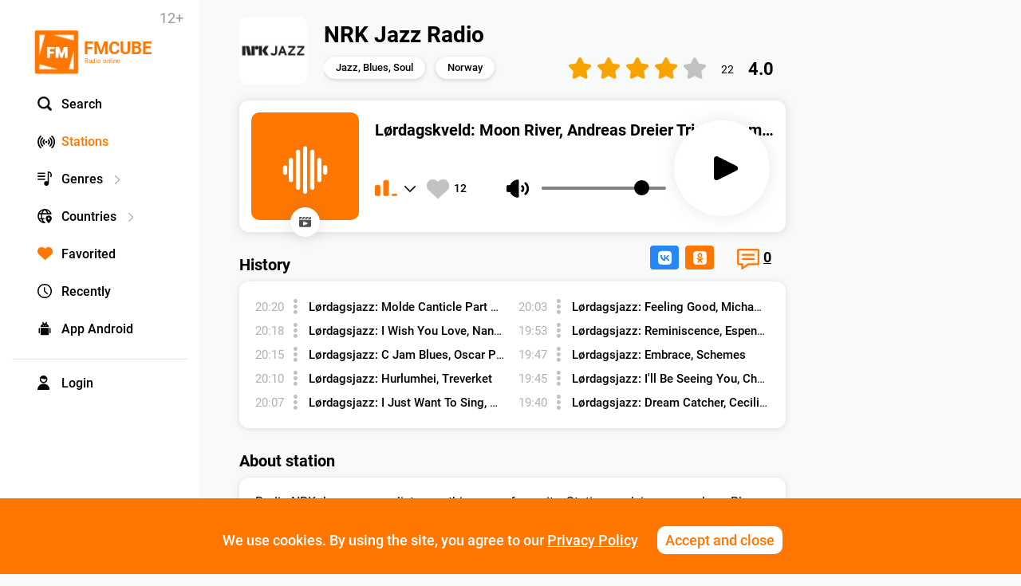

--- FILE ---
content_type: text/html; charset=UTF-8
request_url: https://fmcube.net/radio/nrk-jazz
body_size: 31389
content:
<!DOCTYPE html>
<html lang="en">
<head>
  <meta charset="UTF-8">
  <meta http-equiv="X-UA-Compatible" content="IE=edge">
  <meta name="viewport" content="width=device-width, initial-scale=1, maximum-scale=1, user-scalable=0">
  <link rel="shortcut icon" href="/images/fmcube-logo-05x.png" type="image/png">
  
  <title>NRK Jazz Radio: listen online</title>
    <meta name="description" content="Radio NRK Jazz: Listen Online Live for Free. Country: Norway. Station in genre Jazz, Blues, Soul">
    <meta property="og:title" content="NRK Jazz Radio: listen online"/>
    <meta property="og:description" content="Radio NRK Jazz: Listen Online Live for Free. Country: Norway. Station in genre Jazz, Blues, Soul"/>
    <meta property="og:type" content="music.radio_station" />
  <meta property="og:image" content="https://fmcube.net/images/stations/og/61b09c49acea8.jpg"/>
            
  <meta property="og:url" content="https://fmcube.net/radio/nrk-jazz" />

  <link rel="canonical" href="https://fmcube.net/radio/nrk-jazz"/> 
  <!--
  <link href="https://fonts.googleapis.com/css?family=Roboto:100,100i,300,300i,400,400i,500,500i,700,700i,900,900i&amp;subset=cyrillic-ext" rel="stylesheet">
  -->
  <link rel="stylesheet" href="/frontend/web/css/bootstrap-rating.css">
  <link rel="stylesheet" href="/frontend/web/css/select2.css">
  <link rel="stylesheet" href="/frontend/web/css/jquery.formstyler.css">
  <link rel="stylesheet" href="/frontend/web/css/jquery.formstyler.theme.css">
  <link rel="stylesheet" href="https://maxcdn.bootstrapcdn.com/font-awesome/4.5.0/css/font-awesome.min.css">
  <link rel="stylesheet" href="https://ajax.googleapis.com/ajax/libs/jqueryui/1.12.1/themes/smoothness/jquery-ui.css">
  <link href="/assets/62507aa5/css/bootstrap.css" rel="stylesheet">
<link href="/css/site_25.css" rel="stylesheet">  <link rel="stylesheet" href="/frontend/web/css/loader.css">
  <script>
    if ( /^((?!chrome|android).)*safari/i.test(navigator.userAgent)) {
      if(!/iPhone|iPad|iPod/i.test(navigator.userAgent)){
        var link = document.createElement( "link" );
        link.href = "/frontend/web/css/safari.css";
        link.rel = "stylesheet";
        document.getElementsByTagName( "head" )[0].appendChild( link );
      }
    }
  </script>
</head>
<body 
  
>


<!-- Yandex.Metrika counter -->
<script type="text/javascript" >
   (function(m,e,t,r,i,k,a){m[i]=m[i]||function(){(m[i].a=m[i].a||[]).push(arguments)};
   m[i].l=1*new Date();k=e.createElement(t),a=e.getElementsByTagName(t)[0],k.async=1,k.src=r,a.parentNode.insertBefore(k,a)})
   (window, document, "script", "https://mc.yandex.ru/metrika/tag.js", "ym");

   ym(46837551, "init", {
        clickmap:true,
        trackLinks:true,
        accurateTrackBounce:true
   });
</script>
<noscript><div><img src="https://mc.yandex.ru/watch/46837551" style="position:absolute; left:-9999px;" alt="" /></div></noscript>
<!-- /Yandex.Metrika counter -->




<div id='overflow' style='position: fixed;width: 100%;height: 100%;left: 0;top: 0;background:rgba(255, 255, 255, 0.7);z-index: 100000000;'></div>
<div class="ajax-big-loader"></div>

    <div class="alert-block success">
      <!--<img class="icon" alt="" src="/images/success-action.png">-->
      <span></span>
      <img class="icon-close-alert" alt="" src="/images/icon-close-w.png">
    </div>
    <div class="alert-block fail">
      <!--<img class="icon" alt="" src="/images/fail-action.png">-->
      <span></span>
      <img class="icon-close-alert" alt="" src="/images/icon-close-w.png">
    </div>
<div id='body-inner'>


<div class='wrap'> 
  <div class="container">


  <div class='dropdown-country-list dropdown-mainmenu-list'>
      <img alt='' class='dropdown-window-close' src='/images/modal-close.png'>
      <input class='country-search' type='text'><div class='country-search-img'></div>
      <div class='contry-sorting'>
          <div class='country-sort-item active' data-sort='popular'>Popular</div>
          <div class='country-sort-item' data-sort='alpha'>Alphabet</div>
      </div>
      <div class='dropdown-top-block dropdown-control-block'>
        <img alt="" src="/images/arrow-left-big.png">
      </div>
      <div class='dropdown-list-inner'>
      <div class='genge-link ' data-pop='0'><a href='/strana/russia'>Russia <span class='genre-stations-count'>98244338</span></a></div><div class='genge-link ' data-pop='1'><a href='/strana/germany'>Germany <span class='genre-stations-count'>18104297</span></a></div><div class='genge-link ' data-pop='2'><a href='/strana/usa'>USA <span class='genre-stations-count'>4433155</span></a></div><div class='genge-link ' data-pop='3'><a href='/strana/belarus'>Belarus <span class='genre-stations-count'>1620912</span></a></div><div class='genge-link ' data-pop='4'><a href='/strana/united-kingdom'>United Kingdom <span class='genre-stations-count'>1420797</span></a></div><div class='genge-link ' data-pop='5'><a href='/strana/sweden'>Sweden <span class='genre-stations-count'>1370441</span></a></div><div class='genge-link ' data-pop='6'><a href='/strana/france'>France <span class='genre-stations-count'>1065506</span></a></div><div class='genge-link ' data-pop='7'><a href='/strana/spain'>Spain <span class='genre-stations-count'>942799</span></a></div><div class='genge-link ' data-pop='8'><a href='/strana/switzerland'>Switzerland <span class='genre-stations-count'>800921</span></a></div><div class='genge-link ' data-pop='9'><a href='/strana/azerbaijan'>Azerbaijan <span class='genre-stations-count'>684642</span></a></div><div class='genge-link ' data-pop='10'><a href='/strana/ukraine'>Ukraine <span class='genre-stations-count'>540137</span></a></div><div class='genge-link ' data-pop='11'><a href='/strana/italy'>Italy <span class='genre-stations-count'>478820</span></a></div><div class='genge-link ' data-pop='12'><a href='/strana/kazakhstan'>Kazakhstan <span class='genre-stations-count'>427723</span></a></div><div class='genge-link ' data-pop='13'><a href='/strana/israel'>Israel <span class='genre-stations-count'>356953</span></a></div><div class='genge-link ' data-pop='14'><a href='/strana/india'>India <span class='genre-stations-count'>315862</span></a></div><div class='genge-link ' data-pop='15'><a href='/strana/netherlands'>Netherlands <span class='genre-stations-count'>314232</span></a></div><div class='genge-link ' data-pop='16'><a href='/strana/canada'>Canada <span class='genre-stations-count'>300544</span></a></div><div class='genge-link ' data-pop='17'><a href='/strana/romania'>Romania <span class='genre-stations-count'>284914</span></a></div><div class='genge-link ' data-pop='18'><a href='/strana/poland'>Poland <span class='genre-stations-count'>270928</span></a></div><div class='genge-link ' data-pop='19'><a href='/strana/turkey'>Turkey <span class='genre-stations-count'>264209</span></a></div><div class='genge-link ' data-pop='20'><a href='/strana/brazil'>Brazil <span class='genre-stations-count'>239218</span></a></div><div class='genge-link ' data-pop='21'><a href='/strana/czech-republic'>Czech Republic <span class='genre-stations-count'>233065</span></a></div><div class='genge-link ' data-pop='22'><a href='/strana/moldova'>Moldova <span class='genre-stations-count'>202923</span></a></div><div class='genge-link ' data-pop='23'><a href='/strana/greece'>Greece <span class='genre-stations-count'>192136</span></a></div><div class='genge-link ' data-pop='24'><a href='/strana/armenia'>Armenia <span class='genre-stations-count'>180201</span></a></div><div class='genge-link ' data-pop='25'><a href='/strana/slovakia'>Slovakia <span class='genre-stations-count'>164702</span></a></div><div class='genge-link ' data-pop='26'><a href='/strana/australia'>Australia <span class='genre-stations-count'>139836</span></a></div><div class='genge-link ' data-pop='27'><a href='/strana/hungary'>Hungary <span class='genre-stations-count'>134779</span></a></div><div class='genge-link ' data-pop='28'><a href='/strana/latvia'>Latvia <span class='genre-stations-count'>130649</span></a></div><div class='genge-link ' data-pop='29'><a href='/strana/austria'>Austria <span class='genre-stations-count'>116755</span></a></div><div class='genge-link ' data-pop='30'><a href='/strana/kyrgyzstan'>Kyrgyzstan <span class='genre-stations-count'>116398</span></a></div><div class='genge-link ' data-pop='31'><a href='/strana/estonia'>Estonia <span class='genre-stations-count'>114647</span></a></div><div class='genge-link ' data-pop='32'><a href='/strana/norway'>Norway <span class='genre-stations-count'>111188</span></a></div><div class='genge-link ' data-pop='33'><a href='/strana/bulgaria'>Bulgaria <span class='genre-stations-count'>96132</span></a></div><div class='genge-link ' data-pop='34'><a href='/strana/belgium'>Belgium <span class='genre-stations-count'>91312</span></a></div><div class='genge-link ' data-pop='35'><a href='/strana/finland'>Finland <span class='genre-stations-count'>81600</span></a></div><div class='genge-link ' data-pop='36'><a href='/strana/mexico'>Mexico <span class='genre-stations-count'>77217</span></a></div><div class='genge-link ' data-pop='37'><a href='/strana/uzbekistan'>Uzbekistan <span class='genre-stations-count'>76189</span></a></div><div class='genge-link ' data-pop='38'><a href='/strana/albania'>Albania <span class='genre-stations-count'>69721</span></a></div><div class='genge-link ' data-pop='39'><a href='/strana/lithuania'>Lithuania <span class='genre-stations-count'>66142</span></a></div><div class='genge-link ' data-pop='40'><a href='/strana/japan'>Japan <span class='genre-stations-count'>60788</span></a></div><div class='genge-link ' data-pop='41'><a href='/strana/uruguay'>Uruguay <span class='genre-stations-count'>58896</span></a></div><div class='genge-link ' data-pop='42'><a href='/strana/serbia'>Serbia <span class='genre-stations-count'>47815</span></a></div><div class='genge-link ' data-pop='43'><a href='/strana/denmark'>Denmark <span class='genre-stations-count'>47053</span></a></div><div class='genge-link ' data-pop='44'><a href='/strana/ireland'>Ireland <span class='genre-stations-count'>42643</span></a></div><div class='genge-link ' data-pop='45'><a href='/strana/sri-lanka'>Sri Lanka <span class='genre-stations-count'>42382</span></a></div><div class='genge-link ' data-pop='46'><a href='/strana/portugal'>Portugal <span class='genre-stations-count'>36514</span></a></div><div class='genge-link ' data-pop='47'><a href='/strana/iran'>Iran <span class='genre-stations-count'>35618</span></a></div><div class='genge-link ' data-pop='48'><a href='/strana/dominican-republic'>Dominican Republic <span class='genre-stations-count'>33726</span></a></div><div class='genge-link ' data-pop='49'><a href='/strana/georgia'>Georgia <span class='genre-stations-count'>32790</span></a></div><div class='genge-link ' data-pop='50'><a href='/strana/colombia'>Colombia <span class='genre-stations-count'>30007</span></a></div><div class='genge-link ' data-pop='51'><a href='/strana/chile'>Chile <span class='genre-stations-count'>28889</span></a></div><div class='genge-link ' data-pop='52'><a href='/strana/thailand'>Thailand <span class='genre-stations-count'>21667</span></a></div><div class='genge-link ' data-pop='53'><a href='/strana/new-zealand'>New Zealand <span class='genre-stations-count'>21281</span></a></div><div class='genge-link ' data-pop='54'><a href='/strana/slovenia'>Slovenia <span class='genre-stations-count'>20937</span></a></div><div class='genge-link ' data-pop='55'><a href='/strana/argentina'>Argentina <span class='genre-stations-count'>20271</span></a></div><div class='genge-link ' data-pop='56'><a href='/strana/ecuador'>Ecuador <span class='genre-stations-count'>18511</span></a></div><div class='genge-link ' data-pop='57'><a href='/strana/cyprus'>Cyprus <span class='genre-stations-count'>16313</span></a></div><div class='genge-link ' data-pop='58'><a href='/strana/lebanon'>Lebanon <span class='genre-stations-count'>16242</span></a></div><div class='genge-link ' data-pop='59'><a href='/strana/croatia'>Croatia <span class='genre-stations-count'>15229</span></a></div><div class='genge-link ' data-pop='60'><a href='/strana/iceland'>Iceland <span class='genre-stations-count'>12890</span></a></div><div class='genge-link ' data-pop='61'><a href='/strana/peru'>Peru <span class='genre-stations-count'>12141</span></a></div><div class='genge-link ' data-pop='62'><a href='/strana/singapore'>Singapore <span class='genre-stations-count'>11357</span></a></div><div class='genge-link ' data-pop='63'><a href='/strana/bosnia-and-herzegovina'>Bosnia and Herzegovina <span class='genre-stations-count'>11105</span></a></div><div class='genge-link ' data-pop='64'><a href='/strana/bolivia'>Bolivia <span class='genre-stations-count'>9520</span></a></div><div class='genge-link ' data-pop='65'><a href='/strana/syria'>Syria <span class='genre-stations-count'>8897</span></a></div><div class='genge-link ' data-pop='66'><a href='/strana/haiti'>Haiti <span class='genre-stations-count'>8704</span></a></div><div class='genge-link ' data-pop='67'><a href='/strana/indonesia'>Indonesia <span class='genre-stations-count'>8648</span></a></div><div class='genge-link ' data-pop='68'><a href='/strana/china'>China <span class='genre-stations-count'>8461</span></a></div><div class='genge-link ' data-pop='69'><a href='/strana/cuba'>Cuba <span class='genre-stations-count'>8117</span></a></div><div class='genge-link ' data-pop='70'><a href='/strana/malta'>Malta <span class='genre-stations-count'>7536</span></a></div><div class='genge-link ' data-pop='71'><a href='/strana/venezuela'>Venezuela <span class='genre-stations-count'>6561</span></a></div><div class='genge-link ' data-pop='72'><a href='/strana/south-africa'>South Africa <span class='genre-stations-count'>6343</span></a></div><div class='genge-link ' data-pop='73'><a href='/strana/mongolia'>Mongolia <span class='genre-stations-count'>6290</span></a></div><div class='genge-link ' data-pop='74'><a href='/strana/jamaica'>Jamaica <span class='genre-stations-count'>5955</span></a></div><div class='genge-link ' data-pop='75'><a href='/strana/south-korea'>South Korea <span class='genre-stations-count'>5894</span></a></div><div class='genge-link ' data-pop='76'><a href='/strana/angola'>Angola <span class='genre-stations-count'>5855</span></a></div><div class='genge-link ' data-pop='77'><a href='/strana/luxembourg'>Luxembourg <span class='genre-stations-count'>5843</span></a></div><div class='genge-link ' data-pop='78'><a href='/strana/namibia'>Namibia <span class='genre-stations-count'>5803</span></a></div><div class='genge-link ' data-pop='79'><a href='/strana/uae'>UAE <span class='genre-stations-count'>5205</span></a></div><div class='genge-link ' data-pop='80'><a href='/strana/tunisia'>Tunisia <span class='genre-stations-count'>4088</span></a></div><div class='genge-link ' data-pop='81'><a href='/strana/bangladesh'>Bangladesh <span class='genre-stations-count'>3907</span></a></div><div class='genge-link ' data-pop='82'><a href='/strana/gibraltar'>Gibraltar <span class='genre-stations-count'>3884</span></a></div><div class='genge-link ' data-pop='83'><a href='/strana/malaysia'>Malaysia <span class='genre-stations-count'>3772</span></a></div><div class='genge-link ' data-pop='84'><a href='/strana/saudi-arabia'>Saudi Arabia <span class='genre-stations-count'>3543</span></a></div><div class='genge-link ' data-pop='85'><a href='/strana/honduras'>Honduras <span class='genre-stations-count'>3360</span></a></div><div class='genge-link ' data-pop='86'><a href='/strana/macedonia'>Macedonia <span class='genre-stations-count'>3104</span></a></div><div class='genge-link ' data-pop='87'><a href='/strana/taiwan'>Taiwan <span class='genre-stations-count'>2882</span></a></div><div class='genge-link ' data-pop='88'><a href='/strana/nigeria'>Nigeria <span class='genre-stations-count'>2771</span></a></div><div class='genge-link ' data-pop='89'><a href='/strana/guatemala'>Guatemala <span class='genre-stations-count'>2261</span></a></div><div class='genge-link ' data-pop='90'><a href='/strana/barbados'>Barbados <span class='genre-stations-count'>2064</span></a></div><div class='genge-link ' data-pop='91'><a href='/strana/morocco'>Morocco <span class='genre-stations-count'>2017</span></a></div><div class='genge-link ' data-pop='92'><a href='/strana/philippines'>Philippines <span class='genre-stations-count'>1981</span></a></div><div class='genge-link ' data-pop='93'><a href='/strana/kuwait'>Kuwait <span class='genre-stations-count'>1953</span></a></div><div class='genge-link ' data-pop='94'><a href='/strana/isle-of-man'>Isle of Man <span class='genre-stations-count'>1944</span></a></div><div class='genge-link ' data-pop='95'><a href='/strana/ghana'>Ghana <span class='genre-stations-count'>1781</span></a></div><div class='genge-link ' data-pop='96'><a href='/strana/panama'>Panama <span class='genre-stations-count'>1688</span></a></div>      </div>
      <div class='dropdown-bottom-block dropdown-control-block'>
        <img alt="" src="/images/arrow-right-big.png">
      </div>
    </div>

    
    <div class='dropdown-genres-list dropdown-mainmenu-list'>
      <img alt='' class='dropdown-window-close' src='/images/modal-close.png'>
      <input class='genre-search' type='text'><div class='genre-search-img'></div>
      <div class='genre-sorting'>
          <div class='genre-sort-item active' data-sort='popular'>Popular</div>
          <div class='genre-sort-item' data-sort='alpha'>Alphabet</div>
      </div>
      <div class='dropdown-top-block dropdown-control-block'>
        <img alt="" src="/images/arrow-left-big.png">
      </div>
      <div class='dropdown-list-inner'>
      <div class='genge-link ' data-pop='0'><a href='/zhanr/discography'>Discography <span class='genre-stations-count'>27427297</span></a></div><div class='genge-link ' data-pop='1'><a href='/zhanr/electronic'>Electronic <span class='genre-stations-count'>22424872</span></a></div><div class='genge-link ' data-pop='2'><a href='/zhanr/rock'>Rock <span class='genre-stations-count'>19800873</span></a></div><div class='genge-link ' data-pop='3'><a href='/zhanr/past-decades'>Past decades <span class='genre-stations-count'>17223936</span></a></div><div class='genge-link ' data-pop='4'><a href='/zhanr/pop'>Pop <span class='genre-stations-count'>13856314</span></a></div><div class='genge-link ' data-pop='5'><a href='/zhanr/dance'>Dance <span class='genre-stations-count'>12958848</span></a></div><div class='genge-link ' data-pop='6'><a href='/zhanr/news-talk'>News, Talk <span class='genre-stations-count'>6887405</span></a></div><div class='genge-link ' data-pop='7'><a href='/zhanr/relax-easy-listening'>Relax, Easy listening <span class='genre-stations-count'>6206756</span></a></div><div class='genge-link ' data-pop='8'><a href='/zhanr/rap-hip-hop-rnb'>Rap, Hip-hop, RnB <span class='genre-stations-count'>5468856</span></a></div><div class='genge-link ' data-pop='9'><a href='/zhanr/russian-shanson'>Russian shanson <span class='genre-stations-count'>3809060</span></a></div><div class='genge-link ' data-pop='10'><a href='/zhanr/game-anime'>Game, Anime <span class='genre-stations-count'>3460463</span></a></div><div class='genge-link ' data-pop='11'><a href='/zhanr/adult-contemporary'>Adult Contemporary <span class='genre-stations-count'>2582847</span></a></div><div class='genge-link ' data-pop='12'><a href='/zhanr/jazz-blues-soul'>Jazz, Blues, Soul <span class='genre-stations-count'>2366699</span></a></div><div class='genge-link ' data-pop='13'><a href='/zhanr/metal'>Metal <span class='genre-stations-count'>2056882</span></a></div><div class='genge-link ' data-pop='14'><a href='/zhanr/folk-ethnic'>Folk, Ethnic <span class='genre-stations-count'>2026656</span></a></div><div class='genge-link ' data-pop='15'><a href='/zhanr/religion'>Religion <span class='genre-stations-count'>1098056</span></a></div><div class='genge-link ' data-pop='16'><a href='/zhanr/humor'>Humor <span class='genre-stations-count'>1060733</span></a></div><div class='genge-link ' data-pop='17'><a href='/zhanr/misc'>Misc <span class='genre-stations-count'>1043090</span></a></div><div class='genge-link ' data-pop='18'><a href='/zhanr/audiobooks'>Audiobooks <span class='genre-stations-count'>1030707</span></a></div><div class='genge-link ' data-pop='19'><a href='/zhanr/yoga-spa-meditation'>Yoga, Spa, Meditation <span class='genre-stations-count'>910808</span></a></div><div class='genge-link ' data-pop='20'><a href='/zhanr/classical'>Classical <span class='genre-stations-count'>801985</span></a></div><div class='genge-link ' data-pop='21'><a href='/zhanr/funk-disco'>Funk, Disco <span class='genre-stations-count'>377069</span></a></div><div class='genge-link ' data-pop='22'><a href='/zhanr/childrens'>Children's <span class='genre-stations-count'>316003</span></a></div><div class='genge-link ' data-pop='23'><a href='/zhanr/indie'>Indie <span class='genre-stations-count'>273722</span></a></div><div class='genge-link ' data-pop='24'><a href='/zhanr/country-americana-bluegrass'>Country, Americana, Bluegrass <span class='genre-stations-count'>250671</span></a></div><div class='genge-link ' data-pop='25'><a href='/zhanr/ska-rocksteady-reggae'>Ska, Rocksteady, Reggae <span class='genre-stations-count'>103298</span></a></div><div class='genge-link ' data-pop='26'><a href='/zhanr/sports'>Sports <span class='genre-stations-count'>84819</span></a></div><div class='genge-link ' data-pop='27'><a href='/zhanr/quality-test'>Quality test <span class='genre-stations-count'>2248</span></a></div><div class='genge-link ' data-pop='28'><a href='/zhanr/tech-massage'>Tech massage <span class='genre-stations-count'>2248</span></a></div>      </div>
      <div class='dropdown-bottom-block dropdown-control-block'>
        <img alt="" src="/images/arrow-right-big.png">
      </div>
    </div>

    <div class='dropdown-search-window'>
       <img alt='' class='seach-window-close' src='/images/modal-close.png'>
       <div class="row global">
       <div class='col-md-12 mainbar'>
       <input type='text' class='total-search-input' placeholder='Title' data-ps='Title'>
       <div class='total-search-input-img'></div>
       <div class='full-list'>
      <div class='stations-list wo-controls total-search-results'>
       
       </div>
            </div>
            </div>
            </div>
    </div>


    <header>
      <div class='age-limit'>12+</div>
      <a class='mobile-favorite only-mobile' href="/favorites"><img alt='' src="/images/favor2.png"></a>
      <a class="search-button mobile-search-button only-mobile" href="/"><img alt='' src="/images/icon-search.png"></a>
    <nav id="w0" class="navbar navbar-default"><div class="container"><div class="navbar-header"><button type="button" class="navbar-toggle" data-toggle="collapse" data-target="#w0-collapse"><span class="sr-only">Toggle navigation</span>
<span class="icon-bar"></span>
<span class="icon-bar"></span>
<span class="icon-bar"></span></button><a class="navbar-brand" href="/"><img src="/images/fmcube-logo.png" alt="" title="FMCUBE - free online radio"> <span class="big-logo-text">FMCUBE</span> <span class="small-logo-text">Radio online</span> </a></div><div id="w0-collapse" class="collapse navbar-collapse"><ul id="w1" class="navbar-nav nav"><li><a class="search-button" href="/"><img alt="" class="menu-icon" src="/images/icon-search.png">Search</a></li>
<li class="active"><a class="stsions-button" href="/radiostations"><img alt="" class="menu-icon" src="/images/icon-stations.png">Stations</a></li>
<li><a class="genres-list-button close-genres" href="/"><img alt="" class="menu-icon" src="/images/icon-genres.png">Genres<img alt="" class="menu-right" src="/images/caret-right.png"></a></li>
<li><a class="country-list-button close-countries" href="/"><img alt="" class="menu-icon" src="/images/icon-country.png">Countries<img alt="" class="menu-right" src="/images/caret-right.png"></a></li>
<li><a href="/favorites"><img alt="" class="menu-icon" src="/images/favor2.png">Favorited</a></li>
<li><a href="/recently"><img alt="" class="menu-icon" src="/images/icon-recently.png">Recently</a></li>
<li><a class="apps-list-item" href="/play-android.html"><img alt="" class="menu-icon" src="/images/icon-android.png">App Android</a></li>
<li><a class="user no-login-user menu-separator" href="/"><img alt="" class="menu-icon" src="/images/icon-user.png">Login</a></li></ul>
    </div></div></nav>    <!--
    <div class='right-part-header'>
      <a class='goto-favor' href='/favorites'><img alt='' src='/images/favor.png'></a>
      <span class='user no-login-user'>
         <img alt=''  src='/images/nouser.png'>
      </span>
          </div>
            -->

    </header>


<div id="loginBox" class="modal fade" data-backdrop="static" data-keyboard="false"></div>
<div id="signupBox" class="modal  fade" data-backdrop="static" data-keyboard="false"></div>
<div id="rememberBox" class="modal  fade" data-backdrop="static" data-keyboard="false"></div> 
<div id="letterBox" class="modal  fade"></div> 
<div id="dialogBox" class="modal fade" data-backdrop="static" data-keyboard="false"></div>
<div id="screenshotBox" class="modal  fade">
<div class="modal-dialog modal-dialog-centered">
  <div class="modal-content">
    <div class="modal-header">
      <button class="close" data-dismiss="modal" aria-hidden="true"><img alt='' src='/images/modal-close.png'></button>   
    </div>
    
    <div class="modal-body">
      <img alt='' src='/images/'>
    </div>
    <div class="modal-footer">
    </div> 
  </div>
</div>  
</div> 
<div id="deleteprofileBox" class="modal  fade">
<div class="modal-dialog modal-dialog-centered">
  <div class="modal-content">
    <div class="modal-header">
      <button class="close" data-dismiss="modal" aria-hidden="true"><img alt='' src='/images/modal-close.png'></button>   
      <h4 class="modal-title">Are you want to delete accaunt?</h4>
    </div>
    
    <div class="modal-body">
      <input class='current-password' type='hidden'>
    </div>
    <div class="modal-footer">
      <button class="delete-profile-confirm">Delete</button>
    </div> 
  </div>
</div>  
</div> 



        


<div class='row global station-page'>




<div class='col-md-12 mainbar'>



    <main style='position:relative;'>
    <article>

    <div class='station-header'>
        <img alt='' class='station-logo' src='/images/stations/61b09c49acea8.jpg'>
          <div class='station-title-wrapper'>
          <h1 class='station-title' data-title='NRK Jazz'>
          NRK Jazz Radio 
          </h1>
          <div class='cat-list'>
                        <a class='cat-in-list' href='/zhanr/jazz-blues-soul'>Jazz, Blues, Soul</a>
                                    <a class='cat-in-list' href='/strana/norway'>Norway</a>
          </div>
          </div>
      </div>

    <div class='station-block'>

      <aside class='track-block'>
        
        <div class='track-title-wrapper'>
          <div class='track-title'>lørdagskveld: moon river, andreas dreier trio + adam pache</div>
          <div class='track-ispoln'></div>
          <div class='player-block jp-audio'>
            <div class='quality-block' data-hint='Change bitrate'>
              <img class='icon-live-notice' alt='' src='/images/icon-potok-med-blue.png'>
              <span class='quality-selector active' 
                data-quality='https://stream.pcradio.ru/nrk_jazz-med'>Standart</span>
              <img class='quality-caret-down' alt='' src='/images/caret-down.png'>
            </div>
            <div class='quality-drop-down'>
              <img class='icon-close-modal-dropdown' alt='' src='/images/icon-close-modal-dropdown.png'>
              <div>Bitrate</div>
              <span class='quality-selector hi-quality-selector ' data-text='Premium' data-set-quality='hi' data-quality='https://stream.pcradio.ru/nrk_jazz-hi'><img class='quality-selected' alt='' data-src='/images/icon-potok-hi-' src='/images/icon-potok-hi-black.png' >Premium</span>
              <span class='quality-selector med-quality-selector selected' data-text='Standart' data-set-quality='med' data-quality='https://stream.pcradio.ru/nrk_jazz-med'><img class='quality-selected' alt='' data-src='/images/icon-potok-med-' src='/images/icon-potok-med-blue.png' >Standart</span>
              <span class='quality-selector low-quality-selector ' data-text='Economy' data-set-quality='low' data-quality='https://stream.pcradio.ru/nrk_jazz-low'><img class='quality-selected' alt='' data-src='/images/icon-potok-low-' src='/images/icon-potok-low-black.png' >Economy</span>
            </div>
            <div class='volume-center'>
              <div class='play-time-bar' data-time='0'>00:00</div>
              <div class='mute-button'><img alt='' src='/images/volume-icon.png'></div>
              <div class='volume-bar'></div>
            </div>
            <div class='jp-play'><img alt='' src='/images/ic-play.png'></div>
            <div class='jp-stop'><img alt='' src='/images/ic-pause.png'></div>
          </div>
        </div>

        <div class='song-timer-block'>
            <span id="canvas"></span>
        </div>
      </aside>
    </div>  
    
    
 
<aside class='track-logo-wrapper'>
  <img alt='' class='track-logo need-cover' src='/images/stations/cover-off.jpg' data-cover='lørdagskveld: moon river, andreas dreier trio + adam pache - '>
  <a class='tube-search' data-hint='YouTube video' href='https://www.youtube.com/results?search_query=l%C3%B8rdagskveld%3A+moon+river%2C+andreas+dreier+trio+%2B+adam+pache-' target="_blank">
    <img alt='' src='/images/tube-search-black.png'>
  </a>
</aside>  

<div class='padding-block'>

<div class='rating-block'>
    <div class='rating-action'>
      <input type="hidden" class="rating" autocomplete="off" data-filled="fa fa-star" data-empty="fa fa-star-o" value="4.0" />
    </div>
    <div class='rating-vots' title='22 votes'>22</div>
    <div class='rating-value for-restore'>4.0</div>
</div>
<div class='rating-block-button'>
  <img alt='' src='/images/rat2.png'>
  <div class='rating-value'>4.0</div>
</div>

    
    <div class='station-data'>
    <a class='goto-comments' data-hint='Go to comments' href='#comments'>
        <img src='/images/icon-messages-bubble.png' alt=''>
        <span class='comments_cnt'>0</span>
       </a>
      <div class="soc-share-mobile only-mobile">
         <img alt='' src='/images/icon-soc-share.png'>
      </div>
      <div class="soc-share mobile-hidden">
<!-- Rambler.Likes script start -->
<div class="rambler-share"></div>
<script>
(function() {
var init = function() {
RamblerShare.init('.rambler-share', {
	"style": {
		"iconSize": 19,
		"borderRadius": 4,
		"counterSize": 16,
		"font": "Roboto"
	},
	"utm": "utm_medium=social",
	"counters": true,
	"buttons": [
		"vkontakte",
		"odnoklassniki"
	]
});
};
var script = document.createElement('script');
script.onload = init;
script.async = true;
script.src = 'https://developers.rambler.ru/likes/v1/widget.js';
document.head.appendChild(script);
})();
</script>
<!--  Rambler.Likes script end  -->
      </div>
      <!-- 
      <span class='listen-block'>5.6k      </span> -->
      <span class='favor-button add_favor_action' data-hint='To favorites' data-station_id='654'>
        <span class='favor-button-inner'>
        <img alt='' class='favor-add ' src='/images/favor1.png'> <span class='favor-count'><span>12</span></span> 
        </span>
      </span>
      
       <div style='clear:both;'></div>
    </div>


    
    
    <section class='station-about'>
      <h2 class='station-about-title'>
        History
      </h2>
      <div class='history-list'>
              <div class='history-item'>
          <span class='history-time'>20:20</span>
          <img alt='' class='history-dropdown-button' src='/images/icon-navigation-menu-vertical.png'>
          <span class='history-dropdown'>
          <a class='history-dropdown-item' data-hint='YouTube video' href="https://www.youtube.com/results?search_query=L%C3%B8rdagsjazz%3A+Molde+Canticle+Part+2%2C+Jan+Garbarek-" target="_blank">
            <img alt='' src='/images/black-tube-search.png'>
          </a>
          <span class='history-copy history-dropdown-item' data-hint='Copy'>
          <img alt='' src='/images/history-copy.png'>
          </span>
          </span>
          <span class='history-song'><span class='b'>lørdagsjazz: molde canticle part 2, jan garbarek</span> </span>
        </div>
              <div class='history-item'>
          <span class='history-time'>20:18</span>
          <img alt='' class='history-dropdown-button' src='/images/icon-navigation-menu-vertical.png'>
          <span class='history-dropdown'>
          <a class='history-dropdown-item' data-hint='YouTube video' href="https://www.youtube.com/results?search_query=L%C3%B8rdagsjazz%3A+I+Wish+You+Love%2C+Nancy+Wilson-" target="_blank">
            <img alt='' src='/images/black-tube-search.png'>
          </a>
          <span class='history-copy history-dropdown-item' data-hint='Copy'>
          <img alt='' src='/images/history-copy.png'>
          </span>
          </span>
          <span class='history-song'><span class='b'>lørdagsjazz: i wish you love, nancy wilson</span> </span>
        </div>
              <div class='history-item'>
          <span class='history-time'>20:15</span>
          <img alt='' class='history-dropdown-button' src='/images/icon-navigation-menu-vertical.png'>
          <span class='history-dropdown'>
          <a class='history-dropdown-item' data-hint='YouTube video' href="https://www.youtube.com/results?search_query=L%C3%B8rdagsjazz%3A+C+Jam+Blues%2C+Oscar+Peterson+Trio-" target="_blank">
            <img alt='' src='/images/black-tube-search.png'>
          </a>
          <span class='history-copy history-dropdown-item' data-hint='Copy'>
          <img alt='' src='/images/history-copy.png'>
          </span>
          </span>
          <span class='history-song'><span class='b'>lørdagsjazz: c jam blues, oscar peterson trio</span> </span>
        </div>
              <div class='history-item'>
          <span class='history-time'>20:10</span>
          <img alt='' class='history-dropdown-button' src='/images/icon-navigation-menu-vertical.png'>
          <span class='history-dropdown'>
          <a class='history-dropdown-item' data-hint='YouTube video' href="https://www.youtube.com/results?search_query=L%C3%B8rdagsjazz%3A+Hurlumhei%2C+Treverket-" target="_blank">
            <img alt='' src='/images/black-tube-search.png'>
          </a>
          <span class='history-copy history-dropdown-item' data-hint='Copy'>
          <img alt='' src='/images/history-copy.png'>
          </span>
          </span>
          <span class='history-song'><span class='b'>lørdagsjazz: hurlumhei, treverket</span> </span>
        </div>
              <div class='history-item only-desctop'>
          <span class='history-time'>20:07</span>
          <img alt='' class='history-dropdown-button' src='/images/icon-navigation-menu-vertical.png'>
          <span class='history-dropdown'>
          <a class='history-dropdown-item' data-hint='YouTube video' href="https://www.youtube.com/results?search_query=L%C3%B8rdagsjazz%3A+I+Just+Want+To+Sing%2C+Dorothy+Donegan-" target="_blank">
            <img alt='' src='/images/black-tube-search.png'>
          </a>
          <span class='history-copy history-dropdown-item' data-hint='Copy'>
          <img alt='' src='/images/history-copy.png'>
          </span>
          </span>
          <span class='history-song'><span class='b'>lørdagsjazz: i just want to sing, dorothy donegan</span> </span>
        </div>
              <div class='history-item only-desctop'>
          <span class='history-time'>20:03</span>
          <img alt='' class='history-dropdown-button' src='/images/icon-navigation-menu-vertical.png'>
          <span class='history-dropdown'>
          <a class='history-dropdown-item' data-hint='YouTube video' href="https://www.youtube.com/results?search_query=L%C3%B8rdagsjazz%3A+Feeling+Good%2C+Michael+Bubl%C3%A9-" target="_blank">
            <img alt='' src='/images/black-tube-search.png'>
          </a>
          <span class='history-copy history-dropdown-item' data-hint='Copy'>
          <img alt='' src='/images/history-copy.png'>
          </span>
          </span>
          <span class='history-song'><span class='b'>lørdagsjazz: feeling good, michael bublé</span> </span>
        </div>
              <div class='history-item only-desctop'>
          <span class='history-time'>19:53</span>
          <img alt='' class='history-dropdown-button' src='/images/icon-navigation-menu-vertical.png'>
          <span class='history-dropdown'>
          <a class='history-dropdown-item' data-hint='YouTube video' href="https://www.youtube.com/results?search_query=L%C3%B8rdagsjazz%3A+Reminiscence%2C+Espen+Eriksen+Trio-" target="_blank">
            <img alt='' src='/images/black-tube-search.png'>
          </a>
          <span class='history-copy history-dropdown-item' data-hint='Copy'>
          <img alt='' src='/images/history-copy.png'>
          </span>
          </span>
          <span class='history-song'><span class='b'>lørdagsjazz: reminiscence, espen eriksen trio</span> </span>
        </div>
              <div class='history-item only-desctop'>
          <span class='history-time'>19:47</span>
          <img alt='' class='history-dropdown-button' src='/images/icon-navigation-menu-vertical.png'>
          <span class='history-dropdown'>
          <a class='history-dropdown-item' data-hint='YouTube video' href="https://www.youtube.com/results?search_query=L%C3%B8rdagsjazz%3A+Embrace%2C+Schemes-" target="_blank">
            <img alt='' src='/images/black-tube-search.png'>
          </a>
          <span class='history-copy history-dropdown-item' data-hint='Copy'>
          <img alt='' src='/images/history-copy.png'>
          </span>
          </span>
          <span class='history-song'><span class='b'>lørdagsjazz: embrace, schemes</span> </span>
        </div>
              <div class='history-item only-desctop'>
          <span class='history-time'>19:45</span>
          <img alt='' class='history-dropdown-button' src='/images/icon-navigation-menu-vertical.png'>
          <span class='history-dropdown'>
          <a class='history-dropdown-item' data-hint='YouTube video' href="https://www.youtube.com/results?search_query=L%C3%B8rdagsjazz%3A+I%27ll+Be+Seeing+You%2C+Christel+Alsos-" target="_blank">
            <img alt='' src='/images/black-tube-search.png'>
          </a>
          <span class='history-copy history-dropdown-item' data-hint='Copy'>
          <img alt='' src='/images/history-copy.png'>
          </span>
          </span>
          <span class='history-song'><span class='b'>lørdagsjazz: i'll be seeing you, christel alsos</span> </span>
        </div>
              <div class='history-item only-desctop'>
          <span class='history-time'>19:40</span>
          <img alt='' class='history-dropdown-button' src='/images/icon-navigation-menu-vertical.png'>
          <span class='history-dropdown'>
          <a class='history-dropdown-item' data-hint='YouTube video' href="https://www.youtube.com/results?search_query=L%C3%B8rdagsjazz%3A+Dream+Catcher%2C+Cecilie+Grundt+%2B+Martin+Mellem+%2B+David+Andersson+%2B+Vigleik+Storaas-" target="_blank">
            <img alt='' src='/images/black-tube-search.png'>
          </a>
          <span class='history-copy history-dropdown-item' data-hint='Copy'>
          <img alt='' src='/images/history-copy.png'>
          </span>
          </span>
          <span class='history-song'><span class='b'>lørdagsjazz: dream catcher, cecilie grundt + martin mellem + david andersson + vigleik storaas</span> </span>
        </div>
      

         <div class='more-history-item only-mobile'>More tracks</div>
      </div>
    </section>


    
        
    <section class='station-about'>
      <h2 class='station-about-title'>
        About station
      </h2>
            <div class='station-about-text'>
          Radio NRK Jazz          you can listen on this page of our site. 
          Station work in genres: Jazz, Blues, Soul. 
          NRK Jazz is a Norwegian radio station operated by the Norwegian Broadcasting Corporation (NRK) that broadcast jazz on DAB Digital Radio and the internet.. Radio NRK Jazz has a rating 4.0. Broadcasting country: Norway. 
          The station was rated by 22 listeners.           Radio NRK Jazz you can also listen in the FMCUBE app for Android.
          </div>
           </section>

    


    <aside id='comments' class='station-about'>

        
    
    <h2 class='station-about-title'>
      Comments <span>0</span>
    </h2>

    <div class='show-mobile-comment-form shown-mobile'>
       Add comment
    </div>
    <div class='new-comment hidden-mobile'>
       
       <div class='comment-in-list-wrapper'>

         <div class='reply'>
              <img alt='' class='reply-close' src='/images/modal-close.png'>
              <img alt='' class='comment-in-list-avatar' src='/images/users/default-profile-comment.png'>
              <div class='comment-data'>
              <span class='comment-data-user'></span>
              <span class='comment-data-date'></span>
              </div>
               <div class='comment-text'></div>
           </div>
       </div>
  
       <div class='send-area'>

         <span class='smile-button'><img alt='' src='/images/smile-button.png'></span>
         <span class='symbol-counter'><span class='symbol-count'>0</span> из 200</span>
         <textarea maxlength='200' class='new-comment-text not-auth' placeholder='Your comment' data-reply_id='0'></textarea>
         
         <div class='comment-data'>
           
                       <input class='user_name form-control' maxlength='25' type='text' placeholder='Enter your name or login'>
                    </div>
         <div class='send-button' data-station_id='654'>Sent</div>
       </div>
     </div>

     <div class='comment-block-wrapper'>
      <div class='comments-list-wrapper'>
      <div class='comments-list'>
        <div class='no-comments'>Are you like this station? Comment NRK Jazz</div>        </div>
       </div>
     
      
    </div>
  </aside>
 
    
    </div>
    </article>
    </main>
    <div class='padding-block'>
    
    
    <aside class='stations-list-wrapper similar-station-block' style='min-height:unset;'>
      <h2 class='stations-list-title'>
        Similar stations
      </h2>
      
      <div class='stations-list wo-controls'>
      <div class='stations-list-inner'>
                            <div class='col-md-five'> 
        <a href='/radio/smooth-jazz-247' class='station-in-list-small'>
          <div class='station-in-list-header'>

               <img alt='' class='station-in-list-logo lazyload' src='/images/1px.png' data-src='/images/stations/61b09c90e2300.jpg'>
             <div class='station-in-list-title'>Smooth Jazz 247</div>
             <div class='station-in-list-desc'>Smooth Jazz / Jazz / Easy Listening / Nu Jazz / Lounge</div>
          </div>
        </a>
        <div class='play-pause-button off' data-alias='smooth-jazz-247' data-station_id='4102' data-hi='https://stream.pcradio.ru/smoothjazz247-hi' data-low='https://stream.pcradio.ru/smoothjazz247-low' data-med='https://stream.pcradio.ru/smoothjazz247-med'></div>
        <img alt='' class='info-button' data-station_id='4102' src='/images/icon-info.png'>
        <div class='info-drop-block'>
          <img alt='' class='info-drop-block-close' src='/images/modal-close.png'>
                                <a class='cat-in-list' href='/zhanr/relax-easy-listening'>Relax, Easy listening</a>
                        <a class='cat-in-list' href='/zhanr/jazz-blues-soul'>Jazz, Blues, Soul</a>
                        <a class='cat-in-list' href='/strana/usa'>USA</a>
        </div>
                              <div class='favorite-block favor-button add_favor_action' data-station_id='4102'><img alt='' class='favor-add' src='/images/favor1.png'></div>
                        <div class='cat-list'>
            <a class='cat-in-list' href='/zhanr/jazz-blues-soul'>Jazz, Blues, Soul</a>
            <a class='cat-in-list only-desctop' href='/strana/usa'>USA</a>
          </div>
        </div>
                            <div class='col-md-five'> 
        <a href='/radio/bar-legend-radio' class='station-in-list-small'>
          <div class='station-in-list-header'>

               <img alt='' class='station-in-list-logo lazyload' src='/images/1px.png' data-src='/images/stations/61b09ca4248aa.jpg'>
             <div class='station-in-list-title'>Bar Legend Radio</div>
             <div class='station-in-list-desc'>Blues Rock 24 hours online!</div>
          </div>
        </a>
        <div class='play-pause-button off' data-alias='bar-legend-radio' data-station_id='3581' data-hi='https://stream.pcradio.ru/bar_legend-hi' data-low='https://stream.pcradio.ru/bar_legend-low' data-med='https://stream.pcradio.ru/bar_legend-med'></div>
        <img alt='' class='info-button' data-station_id='3581' src='/images/icon-info.png'>
        <div class='info-drop-block'>
          <img alt='' class='info-drop-block-close' src='/images/modal-close.png'>
                                <a class='cat-in-list' href='/zhanr/rock'>Rock</a>
                        <a class='cat-in-list' href='/zhanr/jazz-blues-soul'>Jazz, Blues, Soul</a>
                        <a class='cat-in-list' href='/strana/usa'>USA</a>
        </div>
                              <div class='favorite-block favor-button add_favor_action' data-station_id='3581'><img alt='' class='favor-add' src='/images/favor1.png'></div>
                        <div class='cat-list'>
            <a class='cat-in-list' href='/zhanr/jazz-blues-soul'>Jazz, Blues, Soul</a>
            <a class='cat-in-list only-desctop' href='/strana/usa'>USA</a>
          </div>
        </div>
                            <div class='col-md-five'> 
        <a href='/radio/crooner-radio-julio-iglesias' class='station-in-list-small'>
          <div class='station-in-list-header'>

               <img alt='' class='station-in-list-logo lazyload' src='/images/1px.png' data-src='/images/stations/61b09cc898a02.jpg'>
             <div class='station-in-list-title'>Crooner Radio - Julio Iglesias</div>
             <div class='station-in-list-desc'>Julio Iglésias great international songs, a great Spanish and American voice</div>
          </div>
        </a>
        <div class='play-pause-button off' data-alias='crooner-radio-julio-iglesias' data-station_id='3006' data-hi='https://stream.pcradio.ru/crooner_juligl-hi' data-low='https://stream.pcradio.ru/crooner_juligl-low' data-med='https://stream.pcradio.ru/crooner_juligl-med'></div>
        <img alt='' class='info-button' data-station_id='3006' src='/images/icon-info.png'>
        <div class='info-drop-block'>
          <img alt='' class='info-drop-block-close' src='/images/modal-close.png'>
                                <a class='cat-in-list' href='/zhanr/jazz-blues-soul'>Jazz, Blues, Soul</a>
                        <a class='cat-in-list' href='/strana/france'>France</a>
        </div>
                              <div class='favorite-block favor-button add_favor_action' data-station_id='3006'><img alt='' class='favor-add' src='/images/favor1.png'></div>
                        <div class='cat-list'>
            <a class='cat-in-list' href='/zhanr/jazz-blues-soul'>Jazz, Blues, Soul</a>
            <a class='cat-in-list only-desctop' href='/strana/france'>France</a>
          </div>
        </div>
                            <div class='col-md-five'> 
        <a href='/radio/blues-radio' class='station-in-list-small'>
          <div class='station-in-list-header'>

               <img alt='' class='station-in-list-logo lazyload' src='/images/1px.png' data-src='/images/stations/61b09c5c4a921.jpg'>
             <div class='station-in-list-title'>Blues Radio</div>
             <div class='station-in-list-desc'>Welcome to Blues Rock Radio The BLUES is All over the World! Most of you come here because we share a common interest: the blues</div>
          </div>
        </a>
        <div class='play-pause-button off' data-alias='blues-radio' data-station_id='4249' data-hi='https://stream.pcradio.ru/bluesradio_gr-hi' data-low='https://stream.pcradio.ru/bluesradio_gr-low' data-med='https://stream.pcradio.ru/bluesradio_gr-med'></div>
        <img alt='' class='info-button' data-station_id='4249' src='/images/icon-info.png'>
        <div class='info-drop-block'>
          <img alt='' class='info-drop-block-close' src='/images/modal-close.png'>
                                <a class='cat-in-list' href='/zhanr/jazz-blues-soul'>Jazz, Blues, Soul</a>
                        <a class='cat-in-list' href='/strana/greece'>Greece</a>
        </div>
                              <div class='favorite-block favor-button add_favor_action' data-station_id='4249'><img alt='' class='favor-add' src='/images/favor1.png'></div>
                        <div class='cat-list'>
            <a class='cat-in-list' href='/zhanr/jazz-blues-soul'>Jazz, Blues, Soul</a>
            <a class='cat-in-list only-desctop' href='/strana/greece'>Greece</a>
          </div>
        </div>
                            <div class='col-md-five'> 
        <a href='/radio/crooner-radio-premium' class='station-in-list-small'>
          <div class='station-in-list-header'>

               <img alt='' class='station-in-list-logo lazyload' src='/images/1px.png' data-src='/images/stations/61b09cc77ba0e.jpg'>
             <div class='station-in-list-title'>Crooner Radio - Premium</div>
             <div class='station-in-list-desc'>The best of greatest international voices</div>
          </div>
        </a>
        <div class='play-pause-button off' data-alias='crooner-radio-premium' data-station_id='3358' data-hi='https://stream.pcradio.ru/crooner_prem-hi' data-low='https://stream.pcradio.ru/crooner_prem-low' data-med='https://stream.pcradio.ru/crooner_prem-med'></div>
        <img alt='' class='info-button' data-station_id='3358' src='/images/icon-info.png'>
        <div class='info-drop-block'>
          <img alt='' class='info-drop-block-close' src='/images/modal-close.png'>
                                <a class='cat-in-list' href='/zhanr/jazz-blues-soul'>Jazz, Blues, Soul</a>
                        <a class='cat-in-list' href='/strana/france'>France</a>
        </div>
                              <div class='favorite-block favor-button add_favor_action' data-station_id='3358'><img alt='' class='favor-add' src='/images/favor1.png'></div>
                        <div class='cat-list'>
            <a class='cat-in-list' href='/zhanr/jazz-blues-soul'>Jazz, Blues, Soul</a>
            <a class='cat-in-list only-desctop' href='/strana/france'>France</a>
          </div>
        </div>
                            <div class='col-md-five'> 
        <a href='/radio/crooner-radio' class='station-in-list-small'>
          <div class='station-in-list-header'>

               <img alt='' class='station-in-list-logo lazyload' src='/images/1px.png' data-src='/images/stations/61b09cc877481.jpg'>
             <div class='station-in-list-title'>Crooner Radio</div>
             <div class='station-in-list-desc'>International great voices of jazz, pop music and soul from the 60's to the actual talents as Michael Bublé or Diana Krall</div>
          </div>
        </a>
        <div class='play-pause-button off' data-alias='crooner-radio' data-station_id='2736' data-hi='https://stream.pcradio.ru/crooner_fr-hi' data-low='https://stream.pcradio.ru/crooner_fr-low' data-med='https://stream.pcradio.ru/crooner_fr-med'></div>
        <img alt='' class='info-button' data-station_id='2736' src='/images/icon-info.png'>
        <div class='info-drop-block'>
          <img alt='' class='info-drop-block-close' src='/images/modal-close.png'>
                                <a class='cat-in-list' href='/zhanr/jazz-blues-soul'>Jazz, Blues, Soul</a>
                        <a class='cat-in-list' href='/strana/france'>France</a>
        </div>
                              <div class='favorite-block favor-button add_favor_action' data-station_id='2736'><img alt='' class='favor-add' src='/images/favor1.png'></div>
                        <div class='cat-list'>
            <a class='cat-in-list' href='/zhanr/jazz-blues-soul'>Jazz, Blues, Soul</a>
            <a class='cat-in-list only-desctop' href='/strana/france'>France</a>
          </div>
        </div>
         
      </div>
      </div>
    </aside>
    <div style='clear:both;'></div>
        <a class='similar-station-button' data-station_id='654' data-catlist='43' data-start='6' href='/zhanr/jazz-blues-soul'>More similar</a>
    
        <div style='clear:both;'></div>

    </div>
    
  </div>
  
</div>


<footer class="site-footer">
  <div class="container">
    
    <div class="row clearfix">
                
      <aside class="col-md-3">
        <div class='mobile-margin-bottom footer-logo-text'>
        <a href='/'>
          <img alt='' class='footer-logo' src='/images/fmcube-logo-bw.png'>
                  <span class='footer-content'><b>FMCUBE</b><p>Radio online</p></span></a> 
         
                
        
       
                 
        </div>
      </aside>
<!--
      <div class="col-xs-6 col-md-2">
        <nav>
          <ul class="footer-main-menu">
              <li class="nav-title">
              Top genres
               </li>

                             <li class="nav-item">
                <a href='/zhanr/discography'>Discography</a>
              </li>
                               <li class="nav-item">
                <a href='/zhanr/electronic'>Electronic</a>
              </li>
                               <li class="nav-item">
                <a href='/zhanr/rock'>Rock</a>
              </li>
                               <li class="nav-item">
                <a href='/zhanr/past-decades'>Past decades</a>
              </li>
                   
          </ul>
        </nav>
      </div>
                 -->


      <div class="col-xs-6 col-md-3">
        <nav>
          <ul class="footer-main-menu">
              <li class="nav-item">
                <a href='/mail.html'>Contact us</a>   
              </li>
              <li class="nav-item">
                <a href='/add_radio'>Add station</a>
              </li> 
              <li class="nav-item">
                <a href='/edit-radio'>Edit station</a>
              </li>
              <!--
              <li class="nav-item">
              <a href='/rules'>Term of Use</a>   
              </li> --> 
          </ul>
        </nav>
      </div>

      <div class="col-xs-6 col-md-3">
        <nav>
          <ul class="footer-main-menu">
              <li class="nav-item">
                <a href='/play-android.html'>App for Android</a>
              </li>
              <!--
              <li class="nav-item">
              <a href='/rules'>Term of Use</a>   
              </li> --> 
          </ul>
        </nav>
      </div>

      <div class="col-xs-6 col-md-3">
        <nav>
          <ul class="clearfix">
              <li class="nav-item">
                <a href='/privacy_policy/privacy_policy_en'>Privacy policy</a>   
              </li>
              <li class='google-policy'>
                 This site is protected by reCAPTCHA and the Google
                 <a href="https://policies.google.com/privacy">Privacy Policy</a> 
                 and <a href="https://policies.google.com/terms">Terms of Service</a> apply.
              </li>
            
          </ul>
        </nav>
      </div>

    </div>
    
  </div>
 </footer>

   



  </div>
</div>

<script src="/assets/6387432/jquery.js"></script>
<script src="/assets/6a8db8aa/yii.js"></script>
<script src="/assets/62507aa5/js/bootstrap.js"></script>

<input type='hidden' class='volume' value='80'>
<input type='hidden' class='quality' value='med'>
<input type='hidden' class='station_id' value='654' data-server='https://stream.pcradio.ru/nrk_jazz-med' data-alias='nrk-jazz'>

  <input type='hidden' class='playing_id' value='0' data-server='0' data-alias=''>


<input type='hidden' class='user_id' value='0'>

  <input type='hidden' class='new_stations' value='0'>
<input type='hidden' class='action_id' value='radio'>

</div>
<div class="emojiPicker">
</div>
<div class='bottom-player' >
  
  <a class='station-return' href='/radio/nrk-jazz'>
    <img alt='' class='song-cover' src='/images/'>
  </a>
  <div class='song'>
    <a class='song-title station-return' href='/radio/nrk-jazz'></a>
    <div class='song-title-wrapper'>
      <div class='song-title-inner'>
        <div class='song-artist'></div><div class='song-artist'></div>
      </div>
    </div>    
  </div> 

  <div class='bottom-station-block'>

    <a class='station-return' href='/radio/nrk-jazz'>
    <img alt='' class='station-logo' src='/images/stations/61b09c49acea8.jpg'>
    <div class='station-title'>NRK Jazz</div>
    </a>

    <div class='quality-block' data-hint='Изменить скорость потока'>
              <img class='icon-live-notice' alt='' src='/images/icon-potok-med-blue.png'>
              <span class='quality-selector active' 
                data-quality='https://stream.pcradio.ru/nrk_jazz-med'>Standart</span>
              <img class='quality-caret-down' alt='' src='/images/caret-down.png'>
    </div>
    <div class='quality-drop-down'>
      <img class='icon-close-modal-dropdown' alt='' src='/images/icon-close-modal-dropdown.png'>
              
              <div>Качество потока</div>
              <span class='quality-selector hi-quality-selector ' data-text='Premium' data-set-quality='hi' data-quality='https://stream.pcradio.ru/nrk_jazz-hi'><img class='quality-selected' alt='' data-src='/images/icon-potok-hi-' src='/images/icon-potok-hi-black.png' >Premium</span>
              <span class='quality-selector med-quality-selector selected' data-text='Standart' data-set-quality='med' data-quality='https://stream.pcradio.ru/nrk_jazz-med'><img class='quality-selected' alt='' data-src='/images/icon-potok-med-' src='/images/icon-potok-med-blue.png' >Standart</span>
              <span class='quality-selector low-quality-selector ' data-text='Economy' data-set-quality='low' data-quality='https://stream.pcradio.ru/nrk_jazz-low'><img class='quality-selected' alt='' data-src='/images/icon-potok-low-' src='/images/icon-potok-low-black.png' >Economy</span>
    </div>

    <span class='favor-button-wrapper' data-title='В избранное'>
    <img alt=''  class="favor-add add_favor_action" data-station_id="654" src="/images/favor1.png">
</span>
    <div class='jp-stop'>
    </div>
    <div class='jp-play'>
      <img alt='' src="/images/" data-potok='https://stream.pcradio.ru/nrk_jazz-med' data-server='https://stream.pcradio.ru/nrk_jazz-med' data-api_id='654' data-alias='nrk-jazz'>
    </div>
    <div class='volume-button bottom-mute-button'>
      <div class='volume-vert-wrapper'>
        <div class='volume-vert'></div>
      </div>
      <img alt='' src='/images/volume-icon.png'>
    </div>

  </div>
  <div style='clear:both;'></div>
  <div class='song-mobile'>
  <div class='song-mobile-wrapper'>
    <div class='song-mobile-inner'>
      <div class='song-mobile-inner-inner'>
        <div class='song-title'></div>
        <div class='song-artist'></div>
        
      </div>
      <div class='song-mobile-inner-inner'>
        <div class='song-title'></div>
        <div class='song-artist'></div>
        
      </div>
    </div>
  </div>
  </div>

</div>

<div class="privacy-block" style='display:none;'>
      <span> We use cookies. By using the site, you agree to our
        <a href='/privacy_policy/privacy_policy_ru'>Privacy Policy</a></span>
      <div class="icon-close-alert privacy-close">Accept and close</div>
</div>

<div id='pcradio_c' style='display:none;'></div>

<script src="//ajax.googleapis.com/ajax/libs/jqueryui/1.12.1/jquery-ui.min.js"></script>
<script src="/js/bootstrap-rating.js"></script>
<script src="/js/select2.js"></script>
<script src="/js/jquery.nicescroll.js"></script>
<script src="/js/jquery.formstyler.js"></script>
<script src="https://cdn.jsdelivr.net/npm/lazyload@2.0.0-rc.2/lazyload.js"></script>
<script src="/js/autosize.js"></script>



<script src="/js/jquery.emojis.js"></script>
<script src="/frontend/web/js/radio.js"></script> 

 <script>

function iOS() {
  //alert(navigator.userAgent);
  return [
    'iPad Simulator',
    'iPhone Simulator',
    'iPod Simulator',
    'iPad',
    'iPhone',
    'iPod'
  ].includes(navigator.platform)
  // iPad on iOS 13 detection
  || (navigator.userAgent.includes("Mac") && "ontouchend" in document);
  
}

 var is_safari = /^((?!chrome|android).)*safari/i.test(navigator.userAgent);

 var radio_cur  = new Radio({
       m:"audio",
       uid:"pcradio_c",
       //file:$('.hi-quality-selector').attr('data-quality'),
       volume:0.8
    });

var intPlayer;
var intSmallPlayer, intSmallSong;
var intSong, intPlay, intPulse;
var data_time;
var tmpbuffertitle ='';

var intComment;
var topSc = 10000000;

function time(){
  return parseInt(new Date().getTime()/1000)
}

function my_alert (text, action) {
  var th = $('.alert-block.' + action);
  th.find('span').text(text);
  th.fadeIn('slow');
  setTimeout( function() {
    th.fadeOut('slow');
  }, 2600); 
}

function get_cookie ( cookie_name ) {
  var results = document.cookie.match ( '(^|;) ?' + cookie_name + '=([^;]*)(;|$)' );
  if ( results )
    return ( unescape ( results[2] ) );
  else
    return null;
}

function show_login () {
      $.ajax({
        url: '/modal',
        data: { modal: '#loginBox' },
        type: 'post',
        success: function(ans) {   
           $('#loginBox').empty().append(ans);                   
           $('#loginBox').modal('show');
           $('.modal').on( 'shown.bs.modal', function() { 
            document.activeElement.blur(); 
            $('#loginBox input').val(''); 
          });
        }
      });
      $('.modal').off( 'hidden.bs.modal', show_login ); 
}

function show_remember () {
      $.ajax({
        url: '/modal',
        data: { modal: '#rememberBox' },
        type: 'post',
        success: function(ans) {   
           $('#rememberBox').empty().append(ans);                   
           $('#rememberBox').modal('show');
           $('.modal').on( 'shown.bs.modal', function() { 
            document.activeElement.blur(); 
            $('#rememberBox input').val(''); 
          });
        }
      }); 
      $('.modal').off( 'hidden.bs.modal', show_remember ); 
}

function show_sign_up () {
        $.ajax({
          url: '/modal',
          data: { modal: '#signupBox' },
          type: 'post',
          success: function(ans) {   
            $('#loginBox').empty().append(ans);                   
            $('#loginBox').modal('show');
            $('.modal').on( 'shown.bs.modal', function() { 
              document.activeElement.blur(); 
              $('#loginBox input').val(''); 
            });
          }
        }); 
        $('.modal').off( 'hidden.bs.modal', show_sign_up ); 
}

function getRandomInt(min, max) {
    min = Math.ceil(min);
    max = Math.floor(max);
    return Math.floor(Math.random() * (max - min)) + min; //Максимум не включается, минимум включается
}

function header_cat_check () { 
    if ($(document).width() <= 767) {
      $('.more-filter-open').empty().append('<img alt="" src="/images/shevron-select-closed.png">Specify');
    } else {
      $('.more-filter-open').empty().append('<img alt="" src="/images/shevron-select-closed.png">More');
    }

      if ( $('.filter-selector-top').length == 0 ) return;
      if ( $(document).width() > 767 ) {
      
        var wrap = $('.filter-selector-top')[0].getBoundingClientRect();
        var el;
        var num = 0;
        var sum_width = 0;
        $('.filter-selector-top .cat-in-list').css('paddingLeft', '20px').css('paddingRight', '20px').css('marginRight', '10px');
        console.log(wrap);
        var yet = false;
        $('.filter-selector-top .cat-in-list').each(function(){
          el = $(this)[0].getBoundingClientRect();
          //console.log(el);
          var i = $(this).index();
          console.log(el, i, el.y > wrap.y);
          if ( el.y > wrap.y || yet ) {
            $('.filter-selector-top .cat-in-list').eq(i).hide();
            yet = true;
          } else {
            $('.filter-selector-top .cat-in-list').eq(i).show();
            num++;
            sum_width += el.width + 10;
          }
        });
        var delta = (wrap.width - sum_width)/(num*2);
        console.log(delta);
        $('.filter-selector-top .cat-in-list').each(function(){
          var i = $(this).index();
          $(this).css('paddingLeft', (delta+19)+'px').css('paddingRight', (delta+19)+'px');
          if (num - 1 == i) {
            $(this).css('marginRight', '0');
          }
          //$(this).closest('.cat-games-head').css('marginRight', (delta/2+10)+'px');
        });
      } else {
        $('.filter-selector-top .cat-in-list').hide();
      }
}

var audioCtx;
var source;
var marqueInt, marqueMobInt, marque = 0, marquemob = 0;
var analyser;

var load_css = true;

function goMarque () {
  /*
            clearInterval (marqueInt);

            marque = 0;
            $('.bottom-player .song-mobile-inner-inner').css('marginLeft', marque );

            if ( $('.bottom-player .song-mobile').width() < $('.bottom-player .song-mobile-inner-inner').width() ) {
              marqueInt = setInterval(
                function () {
                  if ( -marque >= $('.bottom-player .song-mobile-inner-inner').width() - $('.bottom-player .song-mobile').width() ) {
                    marqueK = 1;
                  }
                  if (marque >=0) {
                    marqueK = -1;
                  }
                  marque += marqueK;
                  $('.bottom-player .song-mobile-inner-inner').css('marginLeft', marque );
                }, 70
              )
            }
  */
  marque = 0;
  clearInterval (marqueInt);
  $('.song-title-inner').width(10000);
  
  var w = $('.song .song-artist').width();
  $('.song-title-wrapper').width(w);
  var W = $('.song').width();
  $('.song-title-inner').width(w*2+40);
  $('.bottom-player .song-title-inner').css('marginLeft', marque );

  if (w > W+1) {
              marqueInt = setInterval(
                function () {
                  if (marque < w + 20 - 1)
                    marque++;
                  else
                    marque = 0;
                  $('.bottom-player .song-title-inner').css('marginLeft', -marque + 'px' );
                }, 50
              )    
  }

  marquemob = 0;
  clearInterval (marqueMobInt);
  $('.song-mobile-inner').width(10000);
  
  var wm = $('.song-mobile-inner-inner').width();
  $('.song-mobile-wrapper').width(wm);
  var Wm = $('.song-mobile').width();
  $('.song-mobile-inner').width(wm*2+40);
  $('.song-mobile-inner').css('marginLeft', marque );

  if (wm > Wm+1) {
    marqueMobInt = setInterval(
                function () {
                  if (marquemob < wm + 20 - 1)
                    marquemob++;
                  else
                    marquemob = 0;
                  $('.song-mobile-inner').css('marginLeft', -marquemob + 'px' );
                }, 50
              )    
  }

            
}

function goPulse (cnnect) {


  //return;
  var player = $('audio')[0];
  var num_block = 64;

  if (!audioCtx) 
    audioCtx = new(window.AudioContext || window.webkitAudioContext);

  if (!audioCtx) return;
  
  if (cnnect) {
    source = audioCtx.createMediaElementSource(player);
    analyser = audioCtx.createAnalyser();
    analyser.fftSize = num_block*4;
    source.connect(analyser); // Подключаем анализатор к элементу audio
    analyser.connect(audioCtx.destination); // Без этой строки нет звука, но анализатор работает.
  } else {
    return;
  }
  var frequencyData = new Uint8Array(analyser.frequencyBinCount);
  var canvas = $('#canvas');
  clearInterval (intPulse);
  intPulse = setInterval(function() {
    analyser.getByteFrequencyData(frequencyData); // Записываем в массив данные уровней частот
    //console.log(frequencyData);
    canvas.empty();
    for (i = 0; i < 40; i++) {
      var h = frequencyData[i+10]/255*100;
      var l1 = 2.5 * i;
      var l2 = 0;
      canvas.append("<span style='height:"+h+"%;left:calc("+l1+"% + "+l2+"px)'></span>");
    }
  }, 50);
}


function get_small_track_info () {
  var deflogo = '/images/stations/cover-off.jpg';

      $.ajax({
        url: $('.bottom-player .quality-selector.med-quality-selector').attr('data-quality').
              replace('//stream', '//meta').replace('-med', '_current.json').
              replace('pcradio.ru', 'fmcube.net'),
        dataType: 'json',
        //headers: { 'Access-Control-Allow-Origin':'*', 'Access-Control-Allow-Headers':'*'},
        crossDomain: true,
        }).done(function(data){
          console.log(data);
          ans = data;
          var song;

          if (ans.artist != '')
            song = ans.artist + ' - ' + ans.title; 
          else
            song = ans.title;

          //console.log($('.bottom-player .song-artist').text().toLowerCase(),song.toLowerCase());

          if ($('.bottom-player .song-artist').eq(0).text().toLowerCase() != song.toLowerCase() ) {
            $('.bottom-player .song-artist').text(song.toLowerCase()); 
            goMarque ();

            $.ajax({
              url: 'https://itunes.apple.com/search',
              crossDomain: true,
              dataType: 'jsonp',
              data: {
                term: song,
                entity: 'song',
                limit: 1,
                explicit: 'No'
              },
              method: 'GET',
              success: function(data){
                if (data.results[0] !== undefined) {
                  var logo = data.results[0].artworkUrl100.replace('100x100','200x200');
                  $('.bottom-player .song-cover').attr('src', logo ? logo : deflogo);
                } else {
                  $('.bottom-player .song-cover').attr('src', deflogo);
                }
              },
              error: function(e){ 
                $('.bottom-player .song-cover').attr('src', deflogo);
              }
            }); 
          }
        });
}

function get_track_info() {

  var deflogo = '/images/stations/cover-off.jpg';

  $.ajax({
        url: $('.player-block .quality-selector.med-quality-selector').attr('data-quality').
              replace('//stream', '//meta').replace('-med', '_current.json').
              replace('pcradio.ru', 'fmcube.net'), 
        dataType: 'json',
        //headers: { 'Access-Control-Allow-Origin':'https://fmcube.net'},
        crossDomain: true,
        success: function(data){
    
        //data = JSON.parse(data);
        
        console.log(data);
        if ( data.title == '' && data.artist == '' ) {
            $('.station-block .track-ispoln').text('');
            $('.station-block .track-title').text('Прямой эфир');
            //$('#resultsеtitle').append('no signal');
            $('.track-logo').attr("src", deflogo);
        } else {
          var artist, title;
          if (data.artist != '') {
             artist = data.artist;
             title = data.title;
          } else {
            title = data.title.split(' - ');
            artist = title[0];
            title = typeof title[1] !== 'undefined' ? title[1]:'';
          }
          artist = artist.toLowerCase();
          title = title.toLowerCase();
          $('.station-block .track-title').empty().append(artist);
          $('.station-block .track-ispoln').empty().append(title);     
          
          var time = data.time.split(':');
          time = time[0]+':' + time[1];

            //console.log($('.history-list .history-item').eq(0).find('.history-song .b').text(), $('.station-block .track-title').text());
            if ( $('.history-list .history-item').eq(0).find('.history-song .b').text().toLowerCase() != 
                 $('.station-block .track-title').text().toLowerCase() ) {
                tmpbuffertitle = title;

                $.ajax({
            url: 'https://itunes.apple.com/search',
            crossDomain: true,
            dataType: 'jsonp',
            data: {
              term: artist + ' - ' + title,
              entity: 'song',
              limit: 1,
              explicit: 'No'
            },
            method: 'GET',
            success: function(data){
              console.log(data);
              if (data.results[0] !== undefined) {
                var logo = data.results[0].artworkUrl100.replace('100x100','200x200');
                $('.track-logo').attr("src", logo ? logo : deflogo);
                if ( $('.bottom-player .jp-play').attr('data-api_id') == $('.station_id').val() ) {  
                  $('.bottom-player .song-cover').attr('src', logo ? logo : deflogo);
                } 
              } else {
                $('.track-logo').attr('src', deflogo);
                if ( $('.bottom-player .jp-play').attr('data-api_id') == $('.station_id').val() ) {  
                  $('.bottom-player .song-cover').attr('src', deflogo);
                } 
              }
            },
            error: function(e){ 
              console.log(e);
              $('.track-logo').attr('src', deflogo);
              if ( $('.bottom-player .jp-play').attr('data-api_id') == $('.station_id').val() ) {  
                  $('.bottom-player .song-cover').attr('src', deflogo);
              } 
            }
          }); 

                $('.history-list').prepend("<div class='history-item'><span class='history-time'>"+time+
                                               "</span> <img alt='' class='history-dropdown-button' src='/images/icon-navigation-menu-vertical.png'> "+
'<span class="history-dropdown" style="display: none;">' +
'<a class="history-dropdown-item" data-hint="Видео в YouTube" href="https://www.youtube.com/results?search_query='+ artist+ '-' + title + '" target="_blank">' +
  '<img alt="" src="/images/black-tube-search.png">' +
'</a>' +
'<span class="history-copy history-dropdown-item" data-hint="Copy">' + 
  '<img alt="" src="/images/history-copy.png">' +
'</span>' +
'</span>' +

                                               "<span class='history-song'><span class='b'>" + artist+ "</span> -  <span class='n'>" + title+"</span></div>");
                $('.history-list .history-item').eq(10).remove();

      if ( $('.bottom-player .jp-play').attr('data-api_id') == $('.station_id').val() ) {  
          
          $('.bottom-player .song-artist').empty().append(artist+ ' - '+ title); 
          goMarque ();
      }
            
            }
        }
        
    }
  });

  }

function cards_cat_check() {
  $('.col-md-five .cat-list').each( function() {
    var delta = $(this).closest('.total-search-results').length ? 27 : 25;
    var cat_list = $(this).find('.cat-in-list');
    if (cat_list.length == 1) return;
    
    var el = cat_list[0].getBoundingClientRect();
    var w = $(this).width() - el.width - delta;
    if (w<50) {
      $(cat_list[1]).hide();
    } else {
      console.log('=====', $(this).width(), el.width, w);
      $(cat_list[1]).css('display', 'inline-block');
      $(cat_list[1]).css('maxWidth', w+'px');
    }      
  });
}

function load_page_scripts() {

  header_cat_check();
  cards_cat_check();
  genres_control_check();
  country_control_check();

  $('.main-page .category-loader').click(function() {
    $('.ajax-wrapper').load( '/?cat_id=' + $(this).attr('data-cat_id') + ' .ajax-inner', function() {
            $('.magic-column a img').each(function() {
               var th = $(this);
               setTimeout ( function() {
                 th.animate({'opacity':1}, getRandomInt(200, 400));
               }, getRandomInt(0, 500) );
            });
    });
  });


  $('.magic-column a img').each(function() {
               var th = $(this);
               setTimeout ( function() {
                 th.animate({'opacity':1}, getRandomInt(200, 400));
               }, getRandomInt(0, 500) );
  });


  topSc = $('.comments-list-wrapper').prop('scrollHeight');
  $('.comments-list-wrapper').scrollTop(topSc);

  //console.log('+++++',$('#radio-share').length);
  if ($('#radio-share').length) { 
    Ya.share2('radio-share', { content: {
        image: $('meta[property="og:image"]').attr('content'),
        url: $('meta[property="og:url"]').attr('content'),
        title: $('meta[property="og:title"]').attr('content'),
        description: $('meta[property="og:description"]').attr('content'),
    }}); 
  } 
/*
  if (is_safari) {
     $('.lazyload').each(function() {
       $(this).attr( 'data-src', $(this).attr('data-src').replace(/.webp/, '.jpg') );
     });
     $('.station-logo').each(function() {
       $(this).attr( 'src', $(this).attr('src').replace(/.webp/, '.jpg') );
     });
     $('.station-background').each(function() { 
       $(this).css( 'backgroundImage', $(this).css('backgroundImage').replace(/.webp/, '.jpg') );
     });  
     $('.stations-list-title-wrapper').each(function() {
       $(this).css( 'backgroundImage', $(this).css('backgroundImage').replace(/.webp/, '.jpg') );
     }); 
  }
*/
  if(iOS()) {
    $('.volume-bar').hide();
  }

  lazyload(); 
 
   if ( $('.station_id').val() != 0) {

    if (load_css) {
      $('head').prepend('<link rel="stylesheet" type="text/css" href="/css/jquery.emojipicker.css">');
      load_css = false;
    }

  console.log('------', $('.bottom-player .jp-stop').css('display') );
  if ($('.station_id').val() == $('.playing_id').val() && $('.bottom-player .jp-stop').css('display') !== 'none' ) {
    $('.jp-play').hide();
    $('.jp-stop').show();
    $('.jp-audio').addClass('jp-state-playing');
    $('audio').attr('crossorigin', "anonymous");
    goPulse(false);
  }

    
  $('.volume-bar').slider({
    range: "min",
    min: 0,
    max: 100,
    value: $('.volume').val(),
    animate: 'slow',
    slide: function( event, ui ) {
      radio_cur.Volume( ui.value / 100);

      $('.volume').val(ui.value);

      if (ui.value == 0) {
        $('.mute-button').addClass('mute'); 
        $('.bottom-mute-button').addClass('mute');
        $('.mute-button img').attr('src', '/images/volume-icon-off.png');
        $('.bottom-mute-button img').attr('src', '/images/volume-icon-off.png');
      } else {
        $('.mute-button').removeClass('mute');
        $('.bottom-mute-button').removeClass('mute');
        $('.mute-button img').attr('src', '/images/volume-icon.png');
        $('.bottom-mute-button img').attr('src', '/images/volume-icon.png');
      }

      $( '.volume-vert' ).slider( 'value', ui.value );
      $.ajax ({
        url:'/ajax',
        type:'post',
        data:{set_volume: ui.value}
      })  
    } 
  });



  if ( localStorage.getItem( '/' + $('.action_id').val() + '/' + $('.station_id').attr('data-alias') ) ) {
    //$('input.rating').attr('data-readonly', 'true')
  }

$('input.rating').rating();

$(document).on('change', 'input.rating', function(){
  var block = localStorage.getItem( '/' + $('.action_id').val() + '/' + $('.station_id').attr('data-alias') );
  if ( block - time() > 0 ) { // Math.ceil((block - time())/(3600*24))
    my_alert ('You can rate 1 time in 7 days','fail');
    setTimeout (function(){
          var d1 = Math.trunc($('.rating-value.for-restore').text()*1);
          var d2 = $('.rating-value.for-restore').text()*1 - d1;
          $('.rating-symbol-foreground').css('width', '0%');
          $('.rating-symbol-background').css('visibility', 'visible');
          for (var i = 0; i < d1; i++ ) {
            $('.rating-symbol').eq(i).find('.rating-symbol-foreground').css('width', 'auto').css('left','0px');
          }
          if ( d2 != 0) {
            $('.rating-symbol').eq(d1).find('.rating-symbol-foreground').css('width', '14px').css('left','4px');
          }
        },1000)
    return;
  }
  var rating = $(this).val();
  $.ajax({
      url: '/ajax',
      data: { save_rating: rating, place: '/' + $('.action_id').val() + '/' + $('.station_id').attr('data-alias') },
      type: 'post',
      success: function(ans) {
        ans = ans.split('###');
        localStorage.setItem('/' + $('.action_id').val() + '/' + $('.station_id').attr('data-alias'), time() + 3600*24*7);
        //$('input.rating').attr('data-readonly', 'true').rating();
        $('.rating-votes-value').text(ans[0]);
        $('.rating-value').text(ans[1]);
        var votes = $('.rating-vots').text()*1 + 1;
        $('.rating-vots').text(votes).attr('titile', votes + ' votes');
        setTimeout (function(){
          var d1 = Math.trunc(ans[1]);
          var d2 = ans[1] - d1;
          $('.rating-symbol-foreground').css('width', '0%');
          $('.rating-symbol-background').css('visibility', 'visible');
          for (var i = 0; i < d1; i++ ) {
            $('.rating-symbol').eq(i).find('.rating-symbol-foreground').css('width', 'auto').css('left','0px');
          }
          if ( d2 != 0) {
            $('.rating-symbol').eq(d1).find('.rating-symbol-foreground').css('width', '14px').css('left','4px');
          }
        }, 1500)
      }      
  });    
});
      
console.log ( '=================', $('.action_id').val() );
/*
clearInterval (intComment);
intComment = setInterval (
  function() {
    //topSc = $('.comments-list-wrapper').scrollTop();
    $('.comments-list-wrapper').load( document.location.href + '?get_comment=1 .comments-list',
      function() {
        //$('.comments-list-wrapper').scrollTop(topSc);
      }  
    );        
  }, 60000
);
*/
/*
clearInterval (intSong);
intSong = setInterval (
     function() {
       var t1 = $('.song-time-bar').attr('data-duration')*1 - $('.song-time-bar').attr('data-time')*1 - 1;
       var t = $('.song-time-bar').attr('data-time')*1 + 1;
       t1 = Math.abs(t1);
       t = Math.abs(t);
       $('.song-time-bar').attr('data-time', t).text( (Math.floor(t1/60) <10 ? '0'+Math.floor(t1/60):Math.floor(t1/60)) + ':' + (t1%60 <10 ? '0'+t1%60:t1%60));
       var duration = $('.song-time-bar').attr('data-duration');
       var w = t/duration;
       //console.log($('.duration-bar').width());
       $('.track-block .playing-bar').css('width', w*100+'%');
      }, 1000
);
*/


clearInterval (intPlayer);
if ($('.station_id').val() != 0 ) {
  intPlayer = setInterval ( function() {
    //if ( $('.song-time-bar').attr('data-duration')*1 > 0 && new Date().valueOf()/1000 > $('.song-time-bar').attr('data-end')*1) {
    if ($('.station_id').val() != 0 ) {
        get_track_info();
    }
      //console.log('get_track_info');
    //}
  }, 10000);
}

 if ($('.station_id').val() == $('.playing_id').val()) {
/*
   $('.bottom-player .station-logo').attr('src', $('.station-block .station-logo').attr('src'));
   $('.bottom-player .station-title').text($('.station-block .station-title').text());
   $('.bottom-player .station-return').attr('href', document.location.href);
   $('.bottom-player .jp-play')
      .attr('data-api_id', $('.station_id').val())
      .attr('data-server', $('.station_id').attr('data-server'))
      .attr('data-alias', $('.station_id').attr('data-alias'))
      .attr('data-potok', $('.station-block .med-quality-selector').attr('data-quality'));
*/
   $('.bottom-player .song-artist').text( $('.station-block .track-ispoln').text() + ' - ' + $('.station-block .track-title').text() );
   //$('.bottom-player .song-title').text( );

   $('.bottom-player .song-cover').attr('src', $('.track-logo').attr('src') );
/*
   $('.bottom-player .low-quality-selector').attr('data-quality', $('.station-block .low-quality-selector').attr('data-quality'));
   $('.bottom-player .hi-quality-selector').attr('data-quality', $('.station-block .hi-quality-selector').attr('data-quality'));
   $('.bottom-player .med-quality-selector').attr('data-quality', $('.station-block .med-quality-selector').attr('data-quality'));
   
   if ( $('.favor-button').hasClass('add_favor_action') ) {
     $('.bottom-player .favor-add').removeClass('del_favor_action').addClass('add_favor_action');
     $('.bottom-player .favor-add').attr('src', '/images/favor1.png');
   } else {
     $('.bottom-player .favor-add').removeClass('add_favor_action').addClass('del_favor_action');
     $('.bottom-player .favor-add').attr('src', '/images/favor2.png');
   }
 */
   goMarque();

   clearInterval (intPlay);
   intPlay = setInterval (
     function() {
       ++data_time;
       if ( $('.station_id').val() == $('.playing_id').val() ) {
         //console.log(t, t/60, t%60);
         $('.play-time-bar').text( (Math.floor(data_time/60) <10 ? '0'+Math.floor(data_time/60):Math.floor(data_time/60)) + ':' + (data_time%60 <10 ? '0'+data_time%60:data_time%60));
       }
     }, 1000
   );

  }
  
} 
  
  var IS_TOUCH_DEVICE = ('ontouchstart' in document.documentElement);

  if (!IS_TOUCH_DEVICE /*  !navigator.userAgent.match(/(iPod|iPhone|iPad)/)  */ ) {
    //$('.filter-more-block').niceScroll({autohidemode: false, cursorborder: 'none', cursorwidth:9, cursorcolor:'rgb(223,223,223)'});
    //$('body').niceScroll({autohidemode: false, cursorborder: 'none', cursorwidth:9, cursorcolor:'rgb(223,223,223)'});
  }


  if ( $('.bottom-player .jp-stop').css('display') !== 'none' ) {
    $('.play-pause-button[data-station_id='+$('.playing_id').val()+']').removeClass('off').addClass('on');
  }
/*
  if ( $('.playing_id').val() != 0 && $('.playing_id').val() != $('.station_id').val() 
      || $('.bottom-player').is(':visible')
     ) {
*/
  clearInterval(intSmallPlayer);
  if ( $('.bottom-player').is(':visible') ) {
    $('.bottom-player').show();

    intSmallPlayer = setInterval ( function() {
      //if ( $('.bottom-player .playing-bar').attr('data-duration')*1 >0 && new Date().valueOf()/1000 > $('.bottom-player .playing-bar').attr('data-end')*1 ) {
        get_small_track_info();
        //console.log('get_small_track_info');
      //}
    }, 10000);
  
/*
    clearInterval (intSmallSong);
    intSmallSong = setInterval (
    function() {
       var t = $('.bottom-player .playing-bar').attr('data-time')*1 + 1;
       $('.bottom-player .playing-bar').attr('data-time', t);
       var duration = $('.bottom-player .playing-bar').attr('data-duration');
       var w = t/duration;
       //console.log($('.duration-bar').width());
       $('.bottom-player .playing-bar').css('width', w*100+'%');
      }, 1000
    );
*/
  }  

  $('.stsions-button').empty().append('<img alt="" class="menu-icon" src="/images/icon-stations.png">Stations');
  if ($('.new_stations').val() != 0) {
     $('.stsions-button').append("<div class='new-station-stiker'>+" + $('.new_stations').val() + "</div>");
     $('.new-stations-block-title').append("<div class='new-station-stiker'>+" + $('.new_stations').val() + "</div>");
  }

  autosize($('.send-area textarea'));
  //autosize($('.contact-area textarea'));

  $('.filter-select').select2({minimumResultsForSearch:Infinity, language: "ru", width:'315px'});
  $('.add-radio-form-select').select2({maximumSelectionLength: 2, language: "ru", width:'calc(33% - 10px)'});
  $('.mail-type-select').select2({minimumResultsForSearch: -1, language: "ru", width:'100%'});

  $('.add-radio-form-select').on('select2:open', function (e) {
    $('.select2-results__options').niceScroll({autohidemode: false, cursorborder: 'none', cursorwidth:9, cursorcolor:'rgb(223,223,223)'});
    setTimeout( function() { $('body').addClass('notscroll'); }, 100);
  });
  $('.add-radio-form-select').on('select2:close', function (e) {
    $('body').removeClass('notscroll');
  });

  $('.owner-check').styler();
  $('.delete-profile-input').styler();

  $('.stations-list').each(function(){
    if ( $(this).hasClass('wo-controls') ) return;
    if ($(this).find('.vertical-cards').length) {
      var nav_width = $(this).find('.vertical-cards').outerWidth(true) * $(this).find('.vertical-cards').length;
      $(this).find('.stations-list-inner').css('width', nav_width + 'px');
    } else {
      var nav_width = $(this).find('.col-md-five').outerWidth(true) * $(this).find('.col-md-five').length;
      $(this).find('.stations-list-inner').css('width', nav_width + 'px');
    }
  });

  if (!IS_TOUCH_DEVICE ) {
    $(".dropdown-list-inner").each(function() {
      //$(this).niceScroll({autohidemode: true, cursorborder: 'none', cursorwidth:0, cursorcolor:'#fff'});
    });
  }



  if ( $('.app-images-wrapper').length) { 
  setTimeout ( function() {
    var width=0, ncatbut=0;
    $('.app-images-wrapper .appscreen').each(function(){
      width += $(this).outerWidth() + 20;
      console.log('wwww', $(this).outerWidth(), width);
      ++ncatbut;
      if (ncatbut == $('.app-images-wrapper .appscreen').length ) {
        if (!IS_TOUCH_DEVICE ) {
          $('.app-images-inner').width(width);
          $(".app-images-wrapper").niceScroll({autohidemode: true, cursorborder: 'none', cursorwidth:0, cursorcolor:'#fff'});
        }
      }
    });
  }, 500);
  } else {
    $('.nicescroll-rails').remove();
  }

  $('#overflow').hide();
  $('.ajax-big-loader').hide();

}

function load_page (href, h_push) {

  $('#overflow').show();
  $('.ajax-big-loader').show();
      
      $.ajax({
        url: href,
        data: { autoplay: $('.playing_id').attr('data-alias') != '' ? $('.playing_id').attr('data-alias') : $('.bottom-player .jp-play').attr('data-alias') },
        type: 'post',
        success: function(ans) {  

          if (h_push) {
            history.pushState(null, null, href);
          }


          var div = document.createElement('div');
          div.innerHTML = ans;
          var elem = div.querySelector('#body-inner');
          $('#body-inner').empty().append(elem.innerHTML)

          console.log(href);

          $('body').removeClass();

          if (href == '/radiostations') $('body').addClass('allstations-page-body');
          if (href == '/contact') $('body').addClass('contact-page-body');
          if ( href.indexOf('/privacy_policy') !== -1 ) $('body').addClass('privacy-page-body');
          if (href == '/') $('body').addClass('main-page-body');
          if (href.indexOf('/zhanr/') != -1 ) $('body').addClass('genre-page-body');
          if (href.indexOf('/search') != -1 ) $('body').addClass('search-page-body');
          if (href.indexOf('/add_radio') != -1 ||
              href.indexOf('/edit-radio') != -1 ||
              href.indexOf('/mail.html') != -1 
            ) $('body').addClass('add-radio-page-body');
          

          //var $ans = $(ans);
          //$('body').empty().append( $ans.find('#body-inner') );

          $('.station_id').val(div.querySelector('.station_id').value);
          document.title = div.querySelector('title').innerHTML;
          $('meta[name=description]').attr('content', div.querySelector('meta[name=description]').content);
          
          $('meta[property="og:title"]').attr('content', div.querySelector('meta[property="og:title"]').content);
          $('meta[property="og:description"]').attr('content', div.querySelector('meta[property="og:description"]').content);
          $('meta[property="og:type"]').attr('content', div.querySelector('meta[property="og:type"]').content);
          if (div.querySelector('meta[property="og:image"]'))
            $('meta[property="og:image"]').attr('content', div.querySelector('meta[property="og:image"]').content);
          $('meta[property="og:url"]').attr('content', div.querySelector('meta[property="og:url"]').content);
          $('html').scrollTop(0);
          load_page_scripts();
        }
      }) 
      //$('form#loadpage').attr('action',$(this).attr('href')).submit();
      return false;

}

function genres_control_check () {
  var elem = $('.dropdown-genres-list .dropdown-list-inner')[0];
  var vis = $('.dropdown-genres-list').is(':visible');
  if (!vis) {
    $('.dropdown-genres-list').show();
  }
  if ( elem.clientHeight < elem.scrollHeight ) {
    $('.dropdown-genres-list  .dropdown-control-block').show();
  } else {
    $('.dropdown-genres-list  .dropdown-control-block').hide();
  }
  if (!vis) {
    $('.dropdown-genres-list').hide();
  }
}

function country_control_check () {
  var elem = $('.dropdown-country-list .dropdown-list-inner')[0];
  var vis = $('.dropdown-country-list').is(':visible');
  if (!vis) {
    $('.dropdown-country-list').show();
  }
  if ( elem.clientHeight < elem.scrollHeight ) {
    $('.dropdown-country-list  .dropdown-control-block').show();
  } else {
    $('.dropdown-country-list  .dropdown-control-block').hide();
  }
  if (!vis) {
    $('.dropdown-country-list').hide();
  }
}

$(function(){

  $(window).resize(function() {
    goMarque();
    header_cat_check();
    cards_cat_check();
    genres_control_check();
    country_control_check();
  });

  $(document).on('click', 'a', function() {
    $('.emojiPicker').hide();
    if ($(this).hasClass('genres-list-button')) return;
    if ($(this).hasClass('comment-text')) return;
    if ($(this).hasClass('country-list-button')) return;
    if ($(this).hasClass('apps-list-button')) return;
    if ($(this).hasClass('total-search')) return;
    if ($(this).hasClass('search-button')) return;
    if ($(this).hasClass('similar-station-button')) return;
    if ($(this).closest('.comments-list .pagination').length != 0 && !$(this).parent().hasClass('active')) return false;
    if ($(this).hasClass('goto-comments')) {
      $([document.documentElement, document.body]).animate({
        scrollTop: $("#comments").offset().top
      }, 500);      
      return false;
    }
    if ($(this).hasClass('user')) return false;
    if ($(this).attr('target') == '_blank') return;

    if ( $('.playing_id').val() != 0 || $('.bottom-player').is(':visible')) { 
      if ($(this).parent().hasClass('ajax-load-more')) {
        $(this).parent().click();
        return false;
      } else {
        load_page ( $(this).attr('href'), true );
        return false;
      } 
    }

  });

  window.addEventListener("popstate", function(e) {
	  load_page ( document.location.pathname, false );
    return false;
	});

  $(document).on('click', '.quality-block', function() {
    $(this).next().toggle();
    $(this).find('.quality-caret-down').toggleClass('open');
  });

  $(document).on('click', '.comments-list .pagination a', function() {
    if ($(this).parent().hasClass('active')) return;
    $('#overflow').show();
    $('.ajax-big-loader').show();
    $('.comments-list-wrapper').load( $(this).attr('href') + '?get_comment=1 .comments-list', function(){
      $([document.documentElement, document.body]).animate({
        scrollTop: $("#comments").offset().top
      }, 500);
      $('#overflow').hide();
      $('.ajax-big-loader').hide();
    });  
  })

$(document).on('click', '.quality-drop-down .quality-selector', function() {
/*
  var active = $(this).hasClass('active');
  if ($(this).hasClass('active') && $(this).closest('.bottom-player').length == 0 && document.body.clientWidth > 768 ) return;

  $('.quality-selector.active').addClass('wasactive');
  $('.quality-selector').addClass('active');
  $('.quality-selector.wasactive').removeClass('wasactive').removeClass('active');  

  if ( !active ) {
    $(this).addClass('active');
  } 
*/
    $.ajax ({
        url:'/ajax',
        type:'post',
        data:{set_quality: $(this).attr('data-set-quality')}
    })  
  $('.quality').val($(this).attr('data-set-quality'));
  $('.quality-drop-down .quality-selector').removeClass('selected');
  $(this).addClass('selected');
  $('.quality-drop-down .quality-selector .quality-selected').each(function(){
    $(this).attr('src', $(this).attr('data-src')+'black.png');
  })
  $(this).find('.quality-selected').attr('src', $(this).find('.quality-selected').attr('data-src')+'blue.png');
  $('.quality-block .quality-selector').attr('data-quality', $(this).attr('data-quality'));
  $('.quality-block .quality-selector').text($(this).attr('data-text'));
  $('.quality-block .icon-live-notice').attr('src', $(this).find('.quality-selected').attr('data-src')+'blue.png');
  
  if ( $('.playing_id').val() != 0 && $('.bottom-player .jp-stop').is(':visible') ) {
    radio_cur.Play($('.bottom-player .quality-selector.active').attr('data-quality'));
    $('audio').attr('crossorigin', "anonymous");
    goPulse(true);
  }
});

$(document).on('click', '.mute-button, .bottom-mute-button', function() {
  if (!$('.bottom-player').is(':visible')) return;
  if ($(this).hasClass('mute')) {
    $('.mute-button').removeClass('mute');
    $('.bottom-mute-button').removeClass('mute');
    if ( iOS() ) {
      radio_cur.Play($('.bottom-player .quality-selector.active').attr('data-quality'));
    } else
      radio_cur.Volume($('.volume').val()/100);
    $('.mute-button img').attr('src', '/images/volume-icon.png');
    $('.bottom-mute-button img').attr('src', '/images/volume-icon.png');

    $('.volume-bar' ).slider( 'value', $('.volume').val() );
    $('.volume-vert' ).slider( 'value', $('.volume').val() );

  } else {
    $('.mute-button').addClass('mute');
    $('.bottom-mute-button').addClass('mute');
    $('.volume-bar' ).slider( 'value', 0 );
    $('.volume-vert' ).slider( 'value', 0 );
    if ( iOS() )
      radio_cur.Stop();
    else
      radio_cur.Volume(0);
    $('.mute-button img').attr('src', '/images/volume-icon-off.png');
    $('.bottom-mute-button img').attr('src', '/images/volume-icon-off.png');
  }
});

$(document).on('click', '.jp-play', function() {
 if ($(this).closest('.bottom-player').length == 0 ) {
   //console.log($('.quality-selector.active').attr('data-quality'));
   radio_cur.Play($('.player-block .quality-selector.active').attr('data-quality'));
   $('.jp-audio').addClass('jp-state-playing'); 

   $('audio').attr('crossorigin', "anonymous");

   goPulse(true);
 
   clearInterval (intPlay);
   data_time = 0;
   intPlay = setInterval (
     function() {
       ++data_time;
       if ( $('.station_id').val() == $('.playing_id').val() ) {
         //console.log(t, t/60, t%60);
         $('.play-time-bar').text( (Math.floor(data_time/60) <10 ? '0'+Math.floor(data_time/60):Math.floor(data_time/60)) + ':' + (data_time%60 <10 ? '0'+data_time%60:data_time%60));
       }
     }, 1000
   );
 
   $('.playing_id').val($('.station_id').val()).attr('data-alias', $('.station_id').attr('data-alias'));

   $('.bottom-player .station-logo').attr('src', $('.station-header .station-logo').attr('src'));
   $('.bottom-player .song-title').text($('.station-header .station-title').attr('data-title'));
   $('.bottom-player .station-return').attr('href', document.location.href);
   $('.bottom-player .jp-play')
      .attr('data-api_id', $('.station_id').val())
      .attr('data-server', $('.station_id').attr('data-server'))
      .attr('data-alias', $('.station_id').attr('data-alias'))
      .attr('data-potok', $('.station-block .med-quality-selector').attr('data-quality'));

   $('.bottom-player .song-artist').text( $('.station-block .track-title').text() + ' - ' +  $('.station-block .track-ispoln').text());
   //$('.bottom-player .song-title').text( );

   $('.bottom-player .song-cover').attr('src', $('.track-logo').attr('src') );

   $('.bottom-player .low-quality-selector').attr('data-quality', $('.station-block .low-quality-selector').attr('data-quality'));
   $('.bottom-player .hi-quality-selector').attr('data-quality', $('.station-block .hi-quality-selector').attr('data-quality'));
   $('.bottom-player .med-quality-selector').attr('data-quality', $('.station-block .med-quality-selector').attr('data-quality'));
   
   if ( $('.station-data .favor-button').hasClass('add_favor_action') ) {
     $('.bottom-player .favor-add').removeClass('del_favor_action').addClass('add_favor_action');
     $('.bottom-player .favor-add').attr('src', '/images/favor1.png');
   } else {
     $('.bottom-player .favor-add').removeClass('add_favor_action').addClass('del_favor_action');
     $('.bottom-player .favor-add').attr('src', '/images/favor2.png');
   }

   $('.bottom-player').show();

   goMarque ();

   $('.jp-stop').show();
   $('.jp-play').hide(); 

   $('.play-pause-button').removeClass('on').addClass('off');
 } else {
   $('.bottom-player .jp-stop').show();
   $('.bottom-player .jp-play').hide();  
   radio_cur.Play($(this).attr('data-potok')); 
   if ($('.station_id').val() == $(this).attr('data-api_id') ) {
     $('.jp-audio').addClass('jp-state-playing');
     $('.jp-audio .jp-stop').show();
     $('.jp-audio .jp-play').hide(); 
     
     $('audio').attr('crossorigin', "anonymous");
     goPulse(true);
     clearInterval (intPlay);
     data_time = 0;
     intPlay = setInterval (
       function() {
         ++data_time;
         if ( $('.station_id').val() == $('.playing_id').val() ) {
           //console.log(t, t/60, t%60);
           $('.play-time-bar').text( (Math.floor(data_time/60) <10 ? '0'+Math.floor(data_time/60):Math.floor(data_time/60)) + ':' + (data_time%60 <10 ? '0'+data_time%60:data_time%60));
         }
       }, 1000
     );
   } 
   $('.play-pause-button[data-station_id='+$(this).attr('data-api_id')+']').removeClass('off').addClass('on');
   $('.playing_id')
     .val($(this).attr('data-api_id'))
     .attr('data-server', $(this).attr('data-server'))
     .attr('data-alias', $(this).attr('data-alias'));
 }

  var listen = get_cookie('listen');
  if (listen)
    listen = listen.split(',');
  else 
    listen = [];
  if ( listen.indexOf($('.playing_id').val()) == -1 )
    listen.push($('.playing_id').val());
  listen = listen.join(',');
  document.cookie = "listen="+listen+"; path=/; expires=01/01/2030 00:00:00"; 
});

$(document).on('click', '.jp-stop, .play-pause-button.on', function() {
   radio_cur.Stop();
   clearInterval (intPulse);
   $('#canvas').empty();
   $('.jp-audio').removeClass('jp-state-playing');
   $('.playing_id').val(0).attr('data-alias', '');
   clearInterval(intPlay);
   $('.play-time-bar').text('00:00');
   data_time = 0;
   $('.jp-stop').hide();
   $('.jp-play').show();

   $('.play-pause-button').removeClass('on').addClass('off');
});

$(document).on('click', '.play-pause-button.off', function() {
   //console.log($('.quality-selector.active').attr('data-quality'));
   radio_cur.Play($(this).attr('data-'+$('.quality').val()));
   $('.jp-audio').addClass('jp-state-playing'); 

   $('audio').attr('crossorigin', "anonymous");

   goPulse(true);
 
   $('.playing_id').val($(this).attr('data-station_id')).attr('data-alias', $(this).attr('data-alias'));

  var listen = get_cookie('listen');
  if (listen)
    listen = listen.split(',');
  else 
    listen = [];
  if ( listen.indexOf($('.playing_id').val()) == -1 )
    listen.push($('.playing_id').val());
  listen = listen.join(',');
  document.cookie = "listen="+listen+"; path=/; expires=01/01/2030 00:00:00"; 

   var card = $(this).closest('.col-md-five').find('.station-in-list-small');

   $('.bottom-player .station-logo').attr('src', card.find('.station-in-list-logo').attr('data-src'));
   $('.bottom-player .song-title').text(card.find('.station-in-list-title').text());
   $('.bottom-player .station-return').attr('href', card.attr('href'));
   $('.bottom-player .jp-play')
      .attr('data-api_id', $(this).attr('data-station_id'))
      .attr('data-alias', $(this).attr('data-alias'))
      .attr('data-potok', $(this).attr('data-med'));

   $('.bottom-player .song-artist').text( '' );
   //$('.bottom-player .song-title').text( '' );

   $('.bottom-player .favor-add').attr('data-station_id', $(this).attr('data-station_id'));

   $('.bottom-player .song-cover').attr('src', '/images/stations/cover-off.jpg' );

   $('.bottom-player .low-quality-selector').attr('data-quality', $(this).attr('data-low'));
   $('.bottom-player .hi-quality-selector').attr('data-quality', $(this).attr('data-hi'));
   $('.bottom-player .med-quality-selector').attr('data-quality', $(this).attr('data-med'));

   var izbr = $(this).closest('.col-md-five').find('.favor-button').hasClass('del_favor_action');

   if (izbr) {
    $('.bottom-player .favor-add').removeClass('add_favor_action').addClass('del_favor_action').attr('src', '/images/favor2.png');
   } else {
    $('.bottom-player .favor-add').removeClass('del_favor_action').addClass('add_favor_action').attr('src', '/images/favor1.png');
   }

   $('.bottom-player').show();

   goMarque ();

   $('.bottom-player .jp-stop').show();
   $('.bottom-player .jp-play').hide(); 

   $('.play-pause-button').removeClass('on').addClass('off');
   $(this).removeClass('off').addClass('on');
   
   data_time = 0;
   load_page ('/radio/'+$(this).attr('data-alias'), true);
});


$(document).click(function(e){
    console.log(e.target.className); 

    if ( e.target.className !=  'comment-dropdown-menu-button')
      $( '.comment-dropdown-menu-list').hide();
    if ( e.target.className != 'navbar-toggle' && 
         e.target.className != 'total-search-input' &&
         $(e.target).closest('#w0-collapse').length == 0 &&
         $(e.target).closest('.select2').length == 0 &&
         //$(e.target).closest('.dropdown-country-list').length == 0 &&
         !$(e.target).hasClass('dropdown-control-block') &&
         $(e.target).closest('.dropdown-control-block').length == 0 &&
         e.target.className.indexOf('country-sort-item') == -1 &&
         e.target.className != 'country-search'
       ) {
      $( '#w0-collapse').removeClass('in').attr('aria-expanded', false);
      $('.country-list-button').addClass('close-countries').removeClass('open-countries');
      $('.dropdown-country-list').hide();
      $('body').removeClass('notscroll');
    }
    if ( e.target.className != 'navbar-toggle' && 
         e.target.className != 'total-search-input' &&
         $(e.target).closest('#w0-collapse').length == 0 &&
         $(e.target).closest('.select2').length == 0 &&
         //$(e.target).closest('.dropdown-country-list').length == 0 &&
         !$(e.target).hasClass('dropdown-control-block') &&
         $(e.target).closest('.dropdown-control-block').length == 0 &&
         e.target.className.indexOf('genre-sort-item') == -1 &&
         e.target.className != 'genre-search' 
       ) {
      $( '#w0-collapse').removeClass('in').attr('aria-expanded', false);
      $('.genres-list-button').addClass('close-genres').removeClass('open-genres');
      $('.dropdown-genres-list').hide();
      $('body').removeClass('notscroll');
    }
    if ( e.target.className != 'login-user-block' && e.target.className != 'login-user-img')
       $('.login-user-block').hide();

    if ( e.target.className != 'info-button' && $(e.target).closest('.info-drop-block').length == 0)
       $('.info-drop-block').hide();
    
    if ( !$(e.target).hasClass('active') && $(e.target).closest('.active').length == 0)
       $('.mobile-pagination-wrapper').removeClass('open');

    if ( $(e.target).closest('.history-item').length == 0 && e.target.className != 'history-item') {
       $('.history-dropdown').hide();
       $('.history-item').removeClass('open-menu');
    }

    var $e = $(e.target);
    //console.log ($e);
    if( !$e.hasClass('rating-block-button') && $e.closest('.rating-block-button').length == 0 ) {
      $('.rating-block').removeClass('mobile-show');
    }
    if( !$e.hasClass('soc-share-mobile') && $e.closest('.soc-share-mobile').length == 0 ) {
      $('.soc-share').addClass('mobile-hidden');
    }
    if( !$e.hasClass('volume-vert-wrapper') && $e.closest('.volume-vert-wrapper').length == 0 ) {
      $('.volume-vert-wrapper').hide();
    }

    if ( !$e.hasClass('more-filter-open') && !$e.parent().hasClass('more-filter-open') && !$e.hasClass('filter-more-block') && $e.closest('.filter-more-block').length == 0 ) {
      $('.filter-more-block').hide();
      $('.more-filter-open').removeClass('open');
    }
    if( !$e.hasClass('quality-block') && $e.closest('.quality-block').length == 0 ) {
      $('.quality-drop-down').hide();
      $('.quality-caret-down').removeClass('open');
    }
 /*      
    if ( e.target.className != 'total-search-img' && 
         e.target.className != 'dropdown-search-window' &&
         e.target.className != 'station-image-img' &&
         e.target.className != 'total-search-input' &&
         e.target.className != 'station-in-search' &&
         e.target.className != 'station-name'  
       ) {
      $('.dropdown-search-window').hide();
      $('body').removeClass('notscroll');
    }
*/
    if ($('.emojiPicker').is(":visible")  ) {
        if ( event.target.parentNode.className != 'smile-button' && event.target.className.indexOf('emoji') == -1 && !(event.target.parentNode.className == 'emojiPicker' || event.target.parentNode.parentNode.className == 'emojiPicker' || event.target.parentNode.parentNode.parentNode.className == 'emojiPicker')) {
          $('.emojiPicker').hide();
        }
    }
    if ($('.soc-share-opener').is(":visible") && 
        e.target.className != 'soc-share-opener' && 
        e.target.parentNode.className != 'soc-share-opener' 
       ) {
      $('.soc-share').hide();
    }
  });

  $(document).on('click', '.seach-window-close', function() {
    $('.dropdown-search-window').hide();
    $('body').removeClass('notscroll');
  })


  $(document).on('click', '.search-button', function() {
    $('.dropdown-genres-list').hide();
    $('.dropdown-country-list').hide();
    $('#w0-collapse').removeClass('in').attr('aria-expanded','false');
    $('.dropdown-search-window').show();
    $('body').addClass('notscroll');
    return false;
  });

  $(document).on('click', '.finger-up-button', function() {
      var th = $(this);
      var t = th.closest('.comment-info').find('span');
      $.ajax({
        url: '/ajax',
        data: { finger_up: th.attr('data-comment_id') },
        type: 'post',
        success: function(ans) {  
          if (ans.length > 5) {
           t.text(t.text()*1+1);
           if (t.text()*1 >= 0 ) { t.removeClass('finger-down').addClass('finger-up'); }
           else { t.removeClass('finger-up').addClass('finger-down'); }
          }
        }
      });     
  });
  $(document).on('click', '.finger-down-button', function() {
      var th = $(this);
      var t = th.closest('.comment-info').find('span');
      $.ajax({
        url: '/ajax',
        data: { finger_down: th.attr('data-comment_id') },
        type: 'post',
        success: function(ans) {   
          if (ans.length > 5) {
           t.text(t.text()*1-1);
           if (t.text()*1 >= 0 ) { t.removeClass('finger-down').addClass('finger-up'); }
           else { t.removeClass('finger-up').addClass('finger-down'); }
          }
        }
      });     
  });

  $(document).on('click', '.appscreen img, .bigappscreen img', function(){
    $('#screenshotBox').modal('hide');
    $('#screenshotBox .modal-body img').attr('src', '/images/app/large/' + $(this).attr('data-src').replace('.png','.jpg'));
    $('#screenshotBox').modal('show');
  });

  $(document).on('click', '.apps-list-button', function(){
    $('.apps-list-item').toggleClass('hidden-item');
    $(this).toggleClass('open-apps');
    return false;
  });

  
    $(document).on('click', '.no-login-user', function(){
      $('.modal').modal('hide');
      //my_alert ('Авторизация и регистрация временнно закрыты по техническим причинам', 'fail');
      show_login();
      return false;
    });

    $(document).on('click', '.login-user', function(){
      $.ajax({
        url: '/logout',
        data: { },
        type: 'post',
        success: function(ans) {   
          load_page(document.location.href, false);
        }
      }); 
      return false;
    });

    $(document).on('click', '.go-to-login', function(){
      $('.modal').modal('hide');
      $('.modal').on( 'hidden.bs.modal', show_login); 
      return false;
    });

    $(document).on('click', '.go-to-registr', function(){
      $('.modal').modal('hide');
      $('.modal').on( 'hidden.bs.modal', show_sign_up);
      return false;
    });

    $(document).on('click', '.go-to-remember', function(){
      $('.modal').modal('hide');
      $('.modal').on( 'hidden.bs.modal', show_remember);
      return false;
    });


  $(document).on('change', '.required, .logo-link.error', function(){
    if ($(this).hasClass('owner-check')) return;
    if ($(this).val()=='') {
       $(this).addClass('error').attr('placeholder', 'Заполните поле');
     } else {
       $(this).removeClass('error').attr('placeholder', '');
       $('.save-station-order').removeClass('error');
       $('.send-support').removeClass('error');
     }
  });

  $(document).on('blur', '.required, .logo-link.error', function(){
    if ($(this).hasClass('owner-check')) return;
    if ($(this).val()=='') {
       $(this).addClass('error').attr('placeholder', 'Заполните поле');
     } else {
       $(this).removeClass('error').attr('placeholder', '');
       $('.save-station-order').removeClass('error');
       $('.send-support').removeClass('error');
     }
  });

  $(document).on('focus', '.required, .logo-link.error', function(){
    if ($(this).hasClass('owner-check')) return;
    $(this).removeClass('error').attr('placeholder', '');
    $('.save-station-order').removeClass('error');
    $('.send-support').removeClass('error');
  });


    $(document).on('submit', '#login-form', function() {
     var able = true;
     if ($('#loginBox #loginform-email').val()=='') {
       able = false;
       $('#loginBox #loginform-email').parent().find('.form-control').addClass('error').attr('placeholder', 'Заполните поле');
     }
     
     if ($('#loginBox #loginform-password').val()=='') {  
       able = false;
       $('#loginBox #loginform-password').parent().find('.form-control').addClass('error').attr('placeholder', 'Заполните поле');
     }
     
     if (!able) {
       return false
     }


     var data = $(this).serialize();
     
     $.ajax({
       url: '/ajax',
       data: data,
       type: 'post',
       success: function(ans) {
         $('#loginBox .required').parent().find('.form-error').text('').hide();
         $('#loginBox .required').removeClass('error');
         if (ans.length < 20 ) {
             $('.modal').modal('hide');
             load_page(document.location.href, false);
         } else {
           ans = ans.split('#');
           $('#loginBox #' + ans[1]).parent().find('.form-control').val('').addClass('error').attr('placeholder', ans[0]);
         }
       }
    });  

    return false;
  });

  $(document).on('submit', '#remember-form', function() {
     var able = true;
     if ($('#rememberBox #loginform-email').val()=='') {
       able = false;
       $('#rememberBox #loginform-email').parent().find('.form-control').addClass('error').attr('placeholder', 'Заполните поле');
     }
     
     if (!able) {
       return false
     }

     var data = $(this).serialize();
     
     $.ajax({
       url: '/ajax',
       data: data,
       type: 'post',
       success: function(ans) {
         if ( ans.indexOf('Email отправлен') != -1 ) {
           $('.modal').modal('hide');
           $('.modal').on( 'hidden.bs.modal', show_login); 
           ans = ans.split('#');
           my_alert(ans[0], ans[1]); 
         } else {
          if ( ans.indexOf('не найден на сайте') != -1 ) {
            $('#rememberBox #loginform-email').parent().find('.form-control').val('').addClass('error').attr('placeholder', ans);
          } else {
            ans = ans.split('#');
            my_alert(ans[0], ans[1]);           
          }
         }
       }
    });  

    return false;
  });

    $(document).on('submit', '#signup-form', function() {
     var able = true;
     if ($('#signup-form #loginform-email').val()=='') {
       able = false;
       $('#signup-form #loginform-email').parent().find('.form-control').addClass('error').attr('placeholder', 'Заполните поле');
     }

     if ($('#signup-form #loginform-username').val()=='') {
       able = false;
       $('#signup-form #loginform-username').parent().find('.form-control').addClass('error').attr('placeholder', 'Заполните поле');
     }
     
     if ($('#signup-form #loginform-password').val()=='') {  
       able = false;
       $('#signup-form #loginform-password').parent().find('.form-control').addClass('error').attr('placeholder', 'Заполните поле');
     }

     if ($('#signup-form #loginform-password-2').val()=='') {  
       able = false;
       $('#signup-form #loginform-password-2').parent().find('.form-control').addClass('error').attr('placeholder', 'Заполните поле');
     }
     
     if (!able) {
       return false
     }
     
     if ($('#signup-form #loginform-password').val()!=$('#signup-form #loginform-password-2').val()) {  
       able = false;
       $('#signup-form #loginform-password-2').parent().find('.form-control').val('').addClass('error').attr('placeholder', 'Пароли не совпадают');
     }

     if (!able) {
       return false
     }

     var data = $(this).serialize();
     
     $.ajax({
       url: '/ajax',
       data: data,
       type: 'post',
       success: function(ans) {
         if (ans.length < 5 ) {
           $('.modal').modal('hide');
           load_page(document.location.href, false);
         } else {
           ans = ans.split('#');
           my_alert(ans[0], ans[1]);
         }
       }
    });  
      
    return false;
  });

  $(document).on ('click', '.genres-list-button', function() {
    $('.dropdown-country-list').hide();
    $(this).toggleClass('close-genres').addClass('open-genres');
    $('.dropdown-genres-list').show();
    setTimeout (function() {
      $('body').addClass('notscroll');
    }, 200 );
    return false;
  });

  $(document).on ('click', '.country-list-button', function() {
    $('.dropdown-genres-list').hide();
    $(this).toggleClass('close-countries').addClass('open-countries');
    $('.dropdown-country-list').show();
    setTimeout (function() {
      $('body').addClass('notscroll');
    }, 200 );
    return false;
  });

  $('.volume-vert').slider({
    range: "min",
    min: 0,
    max: 100,
    orientation: 'vertical',
    value: $('.volume').val(),
    animate: 'slow',
    slide: function( event, ui ) {
      if (ui.value == 0) {
        $('.mute-button').addClass('mute'); 
        $('.bottom-mute-button').addClass('mute');
        $('.mute-button img').attr('src', '/images/volume-icon-off.png');
        $('.bottom-mute-button img').attr('src', '/images/volume-icon-off.png');
      } else {
        $('.mute-button').removeClass('mute');
        $('.bottom-mute-button').removeClass('mute');
        $('.mute-button img').attr('src', '/images/volume-icon.png');
        $('.bottom-mute-button img').attr('src', '/images/volume-icon.png');
      }

      radio_cur.Volume( ui.value / 100);
      $('.volume').val(ui.value);
      $('.volume-bar' ).slider( 'value', ui.value );
      $.ajax ({
        url:'/ajax',
        type:'post',
        data:{set_volume: ui.value}
      })  
    }
  });

  $('.volume-button').mouseover(function() {
    $('.volume-vert-wrapper').show();
  });
  $('.volume-button').mouseleave(function() {
    $('.volume-vert-wrapper').hide();
  });

  $('.icon-close-alert').click(function() {
    $(this).closest('.alert-block, .privacy-block').hide();
    if ($(this).hasClass('privacy-close')) {
      localStorage.setItem('prvc', 'yes');
    }
  });

  if (!localStorage.getItem('prvc')) {
    $('.privacy-block').show();
  }


    $(document).on('click', '.user.login-user', function(){
      $('.login-user-block').show();
    });


  $(document).on('click', '.del_favor_action', function() {

    var sid = $(this).attr('data-station_id');

if ( $('.user_id').val() != 0 ) {

$.ajax({
 url: '/ajax',
 data: {del_favor:sid},
 type: 'post'
});

} else { 
  
      var izbr = get_cookie('izbr' );
      izbr = izbr.split(',');
      var idx = izbr.indexOf(sid);
      //console.log(izbr);
      if (idx != -1) izbr.splice(idx, 1);
      //console.log(idx, izbr);
      izbr = izbr.join(',');
      //console.log("izbr="+izbr+"; expires=01/01/2030 00:00:00");
      let date = new Date(Date.now() + 365*86400*1000);
      date = date.toUTCString();
      console.log (date); 
      document.cookie = "izbr="+izbr+"; path=/; expires="+date;
}
  /*    
      $(this).addClass('add_favor_action').removeClass('del_favor_action')
      var th = $(this);
      if (!th.hasClass('favor-add')) th = th.find('.favor-add');    
      th.attr('src', '/images/favor1.png');
      
      var cnt_span = $(this).find('.favor-count span');
      cnt_span.text(cnt_span.text()*1 - 1);   
  */
    $('.favor-button[data-station_id='+sid+']').addClass('add_favor_action').removeClass('del_favor_action').attr('data-title', 'В избранное');
    $('.favor-add[data-station_id='+sid+']').addClass('add_favor_action').removeClass('del_favor_action').closest('.favor-button-wrapper').attr('data-title', 'В избранное');
    $('.favor-button[data-station_id='+sid+'] .favor-add').attr('src', '/images/favor1.png');
    $('.favor-add[data-station_id='+sid+']').attr('src', '/images/favor1.png');
    $('.favor-button[data-station_id='+sid+'] .favor-count span').text( $('.favor-button[data-station_id='+sid+'] .favor-count span').text()*1-1 );
    if ($('.action_id').val() == 'favorites') {
      var url = document.location.href;

      $('.station-list-ajax-wrapper').load( url + ' .station-list-ajax', function() {
        var cnt = $('.station-list-ajax .col-md-five').length;
        $('.stationlist-count').text(cnt);
        if (cnt == 0) {
          $('.search-block').hide();
          $('.filter-selector').hide();
          $('.more-filter-open').hide();
        }
        lazyload();
        header_cat_check();
        cards_cat_check();
        history.pushState(null, null, url);
      });

    }
  });

  
  $(document).on('click', '.app-images-right-block', function() {
    var ofs = $('.app-images-wrapper').scrollLeft();
    console.log(ofs);
    var cnt = $('.app-images-wrapper .appscreen').length;
    var W = cnt*146;
    var w = $('.app-images-wrapper').width();
    var max_ofs = W - w;
    
    ofs = Math.min (ofs + 146, max_ofs)
    $('.app-images-wrapper').animate({scrollLeft: ofs}, 'slow');
  });

  $(document).on('click', '.app-images-left-block', function() {
    var ofs = $('.app-images-wrapper').scrollLeft();
    console.log(ofs);
    
    ofs = Math.max (ofs - 146, 0)
    $('.app-images-wrapper').animate({scrollLeft: ofs}, 'slow');
  });


  $(document).on('click', '.dropdown-bottom-block', function() {
    var ofs = $(this).closest('.dropdown-mainmenu-list').find('.dropdown-list-inner').scrollTop();
    var W = $(this).closest('.dropdown-mainmenu-list').find('.dropdown-list-inner')[0].scrollHeight;
    var w = $(this).closest('.dropdown-mainmenu-list').find('.dropdown-list-inner')[0].clientHeight;
    var max_ofs = W - w;
    
    ofs = Math.min (ofs + 190, max_ofs)
    $('.dropdown-list-inner').animate({scrollTop: ofs}, 'slow');
  });

  $(document).on('click', '.dropdown-top-block', function() {
    var ofs = $(this).closest('.dropdown-mainmenu-list').find('.dropdown-list-inner').scrollTop();
    ofs = Math.max (ofs - 190, 0)
    $('.dropdown-list-inner').animate({scrollTop: ofs}, 'slow');
  });
  
  
  $(document).on('click', '.add_favor_action', function() {

    var sid = $(this).attr('data-station_id');

    if ($('.user_id').val() != 0) {

      $.ajax({
       url: '/ajax',
       data: {add_favor:sid},
       type: 'post'
      });

    } else { 
  
      var izbr = get_cookie('izbr' );
      //console.log(izbr);
      if (izbr)
        izbr = izbr.split(',');
      else 
        izbr = [];
      
      if ( izbr.indexOf(sid) == -1 )
        izbr.push(sid);
      izbr = izbr.join(',');
      document.cookie = "izbr="+izbr+"; path=/; expires=01/01/2030 00:00:00"; 
    
    } 
    
    /*
    $(this).addClass('del_favor_action').removeClass('add_favor_action');
    var th = $(this);
    if (!th.hasClass('favor-add')) th = th.find('.favor-add');    
    th.attr('src', '/images/favor2.png');

    var cnt_span = $(this).find('.favor-count span');
    cnt_span.text(cnt_span.text()*1 + 1);
    */

    $('.favor-button[data-station_id='+sid+']').addClass('del_favor_action').removeClass('add_favor_action').attr('data-title', 'Убрать из избранного');
    $('.favor-add[data-station_id='+sid+']').addClass('del_favor_action').removeClass('add_favor_action').closest('.favor-button-wrapper').attr('data-title', 'Убрать из избранного');
    $('.favor-button[data-station_id='+sid+'] .favor-add').attr('src', '/images/favor2.png');
    $('.favor-add[data-station_id='+sid+']').attr('src', '/images/favor2.png');
    $('.favor-button[data-station_id='+sid+'] .favor-count span').text( $('.favor-button[data-station_id='+sid+'] .favor-count span').text()*1+1 );
  });

  $(document).on('focus', '.send-area textarea, .total-search-input, .search-input', function() {
    /*
    if ($(this).hasClass('not-auth')) {
      show_login();
      return false;
    } 
    */
    $(this).attr('data-ps', $(this).attr('placeholder'));
    $(this).attr('placeholder','');
  });
  $('.send-area textarea, .total-search-input, .search-input').blur(function() {
    $(this).attr('placeholder', $(this).attr('data-ps'));
  });

  $(document).on('keyup', '.send-area textarea', function() {
    
    var l = $(this).val().length;
    if ( l > 200 ) {
      $(this).val($(this).val().substr(0, 200));
      l = 200;
      //autosize($('.send-area textarea'));
    }
    $('.symbol-count').text(l);
    if (l>0) {
      $('.send-button').addClass('active');
      $('.send-button img').attr('src', '/images/send-comment.png');
    }
    else {
      $('.send-button').removeClass('active');
      $('.send-button img').attr('src', '/images/send-comment-gray.png');
    }
  });

  $(document).on('click', '.load-doc-button', function(){
    setTimeout(function() {
      $('.save-doc-button').css('display','inline-block');
    }, 500);
  })

  $(document).on('click', '.save-doc-button', function(){
    $('.station-doc-input').click();
  })

  $(document).on('change', '.station-doc-input', function(){
    var file = $(this).prop('files')[0];

    if( typeof file == 'undefined' ) return;
  
    var form_data = new FormData();
    //form_data.append('MAX_FILE_SIZE', 10000000);
	  form_data.append('document', file);
 
	  $.ajax({
      url: '/ajax',
      dataType: 'text',
      cache: false,
      contentType: false,
      processData: false,
      data: form_data,
      type: 'post',
      success: function(ans){
        $('.doc-load-error').hide();
        $('.doc-load-result').show();
        $('.station-doc').val(ans);
      },
      error: function( jqXHR, status, errorThrown ){
			  alert( 'ОШИБКА загрузки: ' + status, jqXHR );
		  }
    });
  })

  $(document).on('click', '.jq-radio.owner-check', function(){
    //alert($(this).hasClass('checked'));
    $('.jq-radio.owner-check').removeClass('error');
    $('.save-station-order').removeClass('error');
    $('.send-support').removeClass('error');
  });

  $(document).on('change', 'input.owner-check', function(){
    if (!$(this).hasClass('required'))
      $('.doc-toggle').toggle();
  });

  $(document).on('change', '#station-order-form select', function(){
    $(this).next().removeClass('error');
    $('.save-station-order').removeClass('error');
    $('.send-support').removeClass('error');
  });

  $(document).on('change', '.country-select', function() {
    $.ajax({
      url: '/ajax',
      data: {load_cities: $(this).val()},
      type: 'post',
      success: function(a) {
        $('select.city-select').removeAttr('disabled').empty().append(a).val('').trigger('change');
      }
    });
  })

  $(document).on('click', '.selected-genres .selected-genre', function() {
    $(this).remove();
  })

  $(document).on('change', 'select.genres-select', function(){
    if ($(this).val() == '') return;
    var genre = $(this).find('option:selected').text();
    var val = $(this).val();
    var need = true;
    $('.selected-genres .selected-genre').each(function () {
      //console.log('-=-=-=-', $(this).attr('data-genre'), val);
      if ($(this).attr('data-genre') == val) {
        need = false;
      }
    });
    if (need) {
      $('.selected-genres').append("<div class='selected-genre' data-genre='"+val+"'>"+genre+" <img alt='' src='/images/icon-delete-filter.png'></div>");
    }
    $(this).val('').trigger('change');
  })

  function validateEmail(email) {
  var pattern  = /^(([^<>()[\]\\.,;:\s@\"]+(\.[^<>()[\]\\.,;:\s@\"]+)*)|(\".+\"))@((\[[0-9]{1,3}\.[0-9]{1,3}\.[0-9]{1,3}\.[0-9]{1,3}\])|(([a-zA-Z\-0-9]+\.)+[a-zA-Z]{2,}))$/;
    return pattern.test(email);
  }

  $(document).on('click', '.save-station-order', function(){
    var able = true;

    $('.required').each(function() {
      if ($(this).hasClass('owner-check')) return;
      if ($(this).val()=='') {
       able = false;
       $(this).parent().find('.form-control').addClass('error').attr('placeholder', 'Заполните поле');
      }      
    })

    $('.valid-email').each(function(){
      if ( $(this).val() !='' && !validateEmail($(this).val()) ) {
        able = false;
        $(this).parent().find('.form-control').addClass('error');
      }
    })

    $('select.country-select, select.city-select').each(function() {
      //console.log('=========', $(this).val());
      if ($(this).val()=='' || $(this).val() === null) {
        able = false;
        $(this).next().addClass('error');
      }      
    })

    if ( $('.selected-genres .selected-genre').length == 0 ) {
      able = false;
      $('select.genres-select').next().addClass('error');
    } 

    if ( $('.jq-radio.owner-check').hasClass('required') && ! $('.jq-radio.owner-check').hasClass('checked') ) {
      able = false;
      //alert('!!!');
      $('.jq-radio.owner-check').addClass('error')
    }

    if ( $('.doc-toggle').length && $('.doc-toggle').is(':visible') && ! $('.doc-load-result').is(':visible') ) {
      able = false;
      $('.doc-load-error').show();
    }

    if ( $('.logo-link').val() == ''  && $('.station-logo').val() == '' ) {
      able = false;
      $('.logo-link').addClass('error').attr('placeholder', 'Загрузите фото или введите ссылку');
    }
     
     if (!able) {
       $('.save-station-order').addClass('error');
       return false
     }

    if ($('.change-list').length) {
      $('.change-in-list').each(function () {
         if(!$(this).hasClass('active')) {
           var field = $(this).attr('data-field');
           $('.'+field).val('');
         }
      })
    }

     var data = $('#station-order-form').serialize();

     //console.log (data); return false;

     if (!$('.change-list').length || $('.change-in-list[data-field=genres-select]').hasClass('active') ) {

       var cats = [];

       $('.selected-genres .selected-genre').each(function() {
         cats.push($(this).attr('data-genre'));
       })

       data = data + '&cats=' + cats.join(',');
     }
     
     $.ajax({
       url: '/ajax',
       data: data,
       type: 'post',
       success: function(ans) {
         load_page('/add_radio?success');
         //my_alert('Ваша заявкк отправлена')ж
       }
    });  

    return false;
  })

  $(document).on('click', '.send-support', function(){
    var able = true;

    $('.required').each(function() {
      if ($(this).val()=='') {
       able = false;
       $(this).parent().find('.form-control').addClass('error').attr('placeholder', 'Заполните поле');
      }      
    })
     
     if (!able) {
       $('.send-support').addClass('error');
       return false
     }

     var data = $('#send-support-form').serialize();

     //console.log (data); return false;
       var images = [];

       $('.loaded-files .loaded-file').each(function() {
        images.push($(this).attr('data-file'));
       })

       data = data + '&images=' + images.join(',');
     
     $.ajax({
       url: '/ajax',
       data: data,
       type: 'post',
       success: function(ans) {
         //load_page('/mail.html?success');
         my_alert('Your message sent', 'success');
         $('select.mail-type-select').val('');
         $('select.mail-type-select').select2({minimumResultsForSearch: -1, language: "ru", width:'100%'});
         $('.ajax-form-inner').empty();
       }
    });  

    return false;
  })

  $(document).on('click', '.info-button', function() {
    $('.info-drop-block').hide();
    $(this).next().show();
  })

  $(document).on('click', '.pagination-wrapper > .pagination > .active', function() {

    $('.mobile-pagination-wrapper').addClass('open');
  })

  $(document).on('click', '.info-drop-block-close', function() {
    $('.info-drop-block').hide();
  })

  $(document).on('click', '.load-screenshots-button', function(){
    $('.screenshots-input').click();
  })

  $(document).on('click', '.station-logo-button', function(){
    $('.station-logo-input').click();
  })

  $(document).on('change', '.screenshots-input', function(){
    var files = $(this).prop('files');

    if( files.length == 0 ) return;

    if (files.length + $('.loaded-file').length > 3) {
      my_alert ('Max 3 images', 'fail' );
      return;
    }

    for (var i=0; i<files.length; i++) {

    var file = files[i];
    var form_data = new FormData();
    //form_data.append('MAX_FILE_SIZE', 10000000);
	  form_data.append('screenshot', file);
 
	  $.ajax({
      url: '/ajax',
      dataType: 'text',
      cache: false,
      contentType: false,
      processData: false,
      data: form_data,
      type: 'post',
      success: function(ans){
        ans = ans.split('###');
        $('.loaded-files').append("<div class='loaded-file' data-file='"+ans[1]+"'>" + ans[0] + " <img alt='' src='/images/icon-delete-filter.png'></div>");
        /*var lfs = $('.screenshots').val();
        lfs = lfs.split(',');
        lfs.push(ans[1]);
        lfs = lfs.join(',');
        $('.screenshots').val(lfs);
        */
      },
      error: function( jqXHR, status, errorThrown ){
			  my_alert( 'LOADING ERROR: ' + status, jqXHR, 'fail' );
		  }
    });
    }
  })

  $(document).on('click', '.loaded-file', function(){
    $(this).remove();
  })

  $(document).on('change', '.station-logo-input', function(){
    var file = $(this).prop('files')[0];

    if( typeof file == 'undefined' ) return;
  
    var form_data = new FormData();
    //form_data.append('MAX_FILE_SIZE', 10000000);
	  form_data.append('logo', file);
 
	  $.ajax({
      url: '/ajax',
      dataType: 'text',
      cache: false,
      contentType: false,
      processData: false,
      data: form_data,
      type: 'post',
      success: function(ans){
        $('.station-logo-result').attr('src', '/images/stations/'+ans);
        $('.station-logo').val(ans);
        $('.logo-link').removeClass('error').attr('placeholder', '');
        $('.save-station-order').removeClass('error');
        $('.send-support').removeClass('error');
      },
      error: function( jqXHR, status, errorThrown ){
			  alert( 'ОШИБКА загрузки: ' + status, jqXHR );
		  }
    });
  })

  $(document).on('keyup', '.station-description', function() {
    var left = 1500 - $(this).val().length;
    $('.symbol-counter span').text(left);
  })

  $(document).on('change', '.logo-link', function(){
    if ( $(this).val() != '' ) {
      $.ajax({
      url: '/ajax',
      data: {load_link:$(this).val()},
      type: 'post',
      success: function(ans){
        if (ans.length > 5) {
          $('.station-logo-result').attr('src', '/images/stations/'+ans);
          $('.station-logo').val(ans);
          $('.logo-link').removeClass('error').attr('placeholder', '');
          $('.save-station-order').removeClass('error');
          $('.send-support').removeClass('error');
        } else {
          $('.station-logo-result').attr('src', '/images/add-ststion-default-logo.png');
          $('.station-logo').val('');
          $('.logo-link').addClass('error').attr('placeholder', 'Изображение не найдено');
        }
      },
      error: function( jqXHR, status, errorThrown ){
			  $('.station-logo-result').attr('src', '/images/add-ststion-default-logo.png');
        $('.station-logo').val('');
        $('.logo-link').addClass('error').attr('placeholder', 'Ошибка загрузки');
		  }
    });
    } else {
        $('.station-logo-result').attr('src', '/images/add-ststion-default-logo.png');
        $('.station-logo').val('');
        $('.logo-link').removeClass('error').attr('placeholder', '');
        $('.save-station-order').removeClass('error');
        $('.send-support').removeClass('error');
		}
  })

  

  function set_filter () {
    var genres = [], countries = [];

    $('.filter-more-block .cat-in-list.active').each(function() {
       if ($(this).attr('data-filter-type') == 'genres') {
         genres.push($(this).attr('data-filter-id'));
       } else {
        countries.push($(this).attr('data-filter-id'));
       }
     })

     genres = genres.join(',');
     countries = countries.join(',');
     
     return ( genres != '' ? '&genres=' + genres : '' ) + ( countries != '' ? '&countries=' + countries : '' );
  }


  $(document).on('click', '.ordering-button', function() {
   
    if ( $(this).hasClass('active') ) return;

    var order = $(this).attr('data-order');
    var filter = $('.filter-select').length && $('.filter-select').val() != 0 ? '&filter=' + $('.filter-select').val() : '';

    var search = $('.search-input').val() != '' ? '&search='+encodeURI($('.search-input').val()) : '';
    var filter = set_filter();
     
    $('.ordering-button').removeClass('active');
    $(this).addClass('active');
    
    var url = document.location.href.split('?')[0]+'?order='+order+filter+search;

    $('.station-list-ajax-wrapper').load( url + ' .station-list-ajax', function() {
      lazyload();
      header_cat_check();
      cards_cat_check(); 
      history.pushState(null, null, url);
    });

  });
/*
  $(document).on('change', '.filter-select', function(){
     
   var order = $('.ordering-button.active').attr('data-order');
   var filter = $(this).val() != 0 ?  '&filter=' + $('.filter-select').val() : '';

   var url = document.location.href.split('?')[0]+'?order='+order+filter;

   $('.station-list-ajax-wrapper').load( url +' .station-list-ajax', function() {
      lazyload();
      history.pushState(null, null, url);
    });

 });
*/
   var search_keyup_timer;
   $(document).on('keyup', '.search-input', function() {

    var th = $(this);
    clearTimeout(search_keyup_timer);
    search_keyup_timer = setTimeout( function() {

      $('#overflow').show();
     $('.ajax-big-loader').show();
     var search = th.val() != '' ? '&search='+encodeURI($('.search-input').val()) : '';

     var order = $('.ordering-button.active').attr('data-order');
     var filter = set_filter();

     var url = document.location.href.split('?')[0]+'?order='+order+filter+search;

     $('#overflow').show();
     $('.ajax-big-loader').show();

     var input = document.querySelector('.search-input');
     var startPosition = input.selectionStart;
     var endPosition = input.selectionEnd;
     

     $('.station-list-ajax-wrapper').load( url +' .station-list-ajax', function() {
        lazyload();
        history.pushState(null, null, url);
        header_cat_check();
        cards_cat_check();
        
        var input = document.querySelector('.search-input');
        if (input) {
          input.focus();
          input.selectionStart = startPosition;
          input.selectionEnd = endPosition;
        }

        $('#overflow').hide();
        $('.ajax-big-loader').hide();
     });
    }, 1000);
   })


   $(document).on('click', '.filter-selector .cat-in-list, .active-filter', function(){

     var type = $(this).attr('data-filter-type');
     var id = $(this).attr('data-filter-id');
     
     if ($('.action_id').val() == 'index') {
      $('.filter-selector .cat-in-list').removeClass('active');
      $('.filter-selector .cat-in-list[data-filter-type='+type+'][data-filter-id='+id+']').addClass('active')
      $('.genres-list.filter-selector.filter-selector-top .cat-in-list[data-filter-type='+type+'][data-filter-id='+id+']').prependTo('.genres-list.filter-selector.filter-selector-top');
      $('.filter-selector .cat-in-list[data-filter-type='+type+'][data-filter-id=0]').prependTo('.genres-list.filter-selector.filter-selector-top');
     } else {
       $('.filter-selector .cat-in-list[data-filter-type='+type+'][data-filter-id='+id+']').toggleClass('active');
     }

     var order = $('.ordering-button.active').attr('data-order');
     var search = $('.search-input').length && $('.search-input').val() != '' ? '&search='+encodeURI($('.search-input').val()) : '';
     var filter = set_filter();

     var url = order ? document.location.href.split('?')[0]+'?order='+order+filter+search:
                       document.location.href.split('?')[0]+'?'+filter.replace('&', '')+search;
  
     $('.station-list-ajax-wrapper').load( url +' .station-list-ajax', function() {
        lazyload();
        header_cat_check();
        cards_cat_check();
        history.pushState(null, null, url);
      });

   });

 $(document).on('click', '.more-filter-open', function() {
   $('.filter-more-block').toggle();
   $(this).toggleClass('open');
   return false;
 })

 $(document).on('click', '.filter-more-block-closer', function() {
  $('.filter-more-block').hide();
  $('.more-filter-open').removeClass('open');
 })


 $(document).on('click', '.country-sort-item', function() {
   $('.country-sort-item').removeClass('active');
   $(this).addClass('active');
   if ($(this).attr('data-sort') == 'popular') {
     $('.dropdown-country-list .genge-link').sort(function (a, b) {
       return parseInt($(a).attr('data-pop'), 10) < parseInt($(b).attr('data-pop'), 10) ? -1: 1;
     }).appendTo('.dropdown-country-list .dropdown-list-inner');
   } else if ($(this).attr('data-sort') == 'alpha') {
    $('.dropdown-country-list .genge-link').sort(function (a, b) {
       return $(a).text() < $(b).text() ? -1: 1;
     }).appendTo('.dropdown-country-list .dropdown-list-inner');
   }
 })

 $(document).on('click', '.genre-sort-item', function() {
   $('.genre-sort-item').removeClass('active');
   $(this).addClass('active');
   if ($(this).attr('data-sort') == 'popular') {
     $('.dropdown-genres-list .genge-link').sort(function (a, b) {
       return parseInt($(a).attr('data-pop'), 10) < parseInt($(b).attr('data-pop'), 10) ? -1: 1;
     }).appendTo('.dropdown-genres-list .dropdown-list-inner');
   } else if ($(this).attr('data-sort') == 'alpha') {
    $('.dropdown-genres-list .genge-link').sort(function (a, b) {
       return $(a).text() < $(b).text() ? -1: 1;
     }).appendTo('.dropdown-genres-list .dropdown-list-inner');
   }
 })

 var search_keyup_timer1;

 $(document).on('keyup', '.country-search', function() {
   var search = $(this).val().toLowerCase();
   var th = $(this);

   clearTimeout(search_keyup_timer1);
   search_keyup_timer1 = setTimeout( function() {
    if (search == '') {
      $('.dropdown-country-list .genge-link').show();
    } else {
      $('.dropdown-country-list .genge-link').each(function(){
        if ($(this).text().toLowerCase().indexOf(search) != -1) {
          $(this).show();
        } else {
          $(this).hide();
        }
      });
    }
    country_control_check ();
   }, 500);
 })

 $(document).on('keyup', '.genre-search', function() {
   var search = $(this).val().toLowerCase();
   var th = $(this);

   clearTimeout(search_keyup_timer1);
   search_keyup_timer1 = setTimeout( function() {
    if (search == '') {
      $('.dropdown-genres-list .genge-link').show();
    } else {
      $('.dropdown-genres-list .genge-link').each(function(){
        if ($(this).text().toLowerCase().indexOf(search) != -1) {
          $(this).show();
        } else {
          $(this).hide();
        }
      });
    }
    genres_control_check ();
   }, 500);
 })

 $(document).on('keyup', '.total-search-input', function() {

    var search = $(this).val();
    var th = $(this);
    
    if(event.keyCode==13) {
      if ( search != '' )
        load_page ('/radiostations?search='+encodeURIComponent(search), true);
    }

    clearTimeout(search_keyup_timer1);
    search_keyup_timer1 = setTimeout( function() {

    if (th.val() == '') {
      $('.total-search-results').empty();
    } else {
      $('#overflow').show();
      $('.ajax-big-loader').show();
      $.ajax({
        url: '/ajax',
        data: { total_search: th.val() },
        type: 'post',
        success: function(ans) {   
          $('.total-search-results').empty().append(ans);
          $('.total-search-results').niceScroll({autohidemode: false, cursorborder: 'none', cursorwidth:9, cursorcolor:'rgb(223,223,223)'});
          cards_cat_check();
          lazyload();
          $('body').addClass('notscroll');
          $('#overflow').hide();
          $('.ajax-big-loader').hide();
        }
      });      
    }
    }, 1000);
  });


  $(document).on('keyup', '.search_station_name', function() {

var search = $(this).val();
var th = $(this);

clearTimeout(search_keyup_timer1);
search_keyup_timer1 = setTimeout( function() {

if (th.val() == '') {
  $('.dropdown-search-list').empty().text('Ничего не найдено');
} else {
  $('#overflow').show();
  $('.ajax-big-loader').show();
  $.ajax({
    url: '/ajax',
    data: { order_search: th.val() },
    type: 'post',
    success: function(ans) {   
      $('.dropdown-search-list').empty().append(ans);
      $('.dropdown-search-list').show();
      $('#overflow').hide();
      $('.ajax-big-loader').hide();
    }
  });      
}
},700);
});

$(document).on('click', '.dropdown-search-list .mini-station-in-list', function() {
  $('.dropdown-search-list').hide();
  $('.search_station_name').parent().remove();
  var card = $(this).clone();
  $('.change-list').prepend(card).show();
  $('.ajax-form-wrapper').load('/edit-radio?order=' + $(this).attr('data-station-id') + ' .ajax-form-inner', function(){
    $('.add-radio-form-select').select2({maximumSelectionLength: 2, language: "ru", width:'33%'});
  })
})

var mint;
$(document).on('mouseover', '.history-song', function(el) {
  var tth = $(this)[0];
  if ( tth.scrollWidth > tth.offsetWidth ) {
  var i = 0;
  var th = $(this).find('.b');
  clearInterval(mint);
  mint = setInterval( function() { 
    ++i;
    th.css('marginLeft', -i+'px');
  }, 70);
  }
})

$(document).on('mouseout', '.history-song', function() {
  clearInterval(mint);
  $(this).find('.b').css('marginLeft', '0px');
})

$(document).on('change', '.mail-type-select', function(){
  $('.ajax-form-inner').empty();
  $('.ajax-form-wrapper').load('/mail.html?type=' + $(this).val() + ' .ajax-form-inner', function(){
    $('.form-item').show();
  })  
})

$(document).on('click', '.change-in-list', function() {
  $(this).toggleClass('active');
  var field = $(this).attr('data-field');
  if (field == 'station-logo-input') {
    $('.load-logo-block').toggle();
  } else if ( field == 'genres-select' || field == 'country-select' || field == 'city-select') {
    var b = $('select.'+field).next();
    if (b.is(':visible')) {
      b.hide();
    } else {
      b.css('display', 'inline-block');
    }
    if (field == 'genres-select') {
      $('.selected-genres').toggle();
    }
    if (field == 'country-select' && $(this).hasClass('active')) {
      if (!$('.change-in-list[data-field=city-select]').hasClass('active')) {
        $('.change-in-list[data-field=city-select]').click();
      }
    }
    if ($('.change-in-list.selbuttons.active').length > 0) {
      $('.select-block').show();
    } else {
      $('.select-block').hide();
    }
  } else {
    $('.'+field).closest('.form-item').toggle();
    
    if ($(this).hasClass('active') && field == 'station-site') {
      $('.'+field).addClass ('required');
    } else {
      $('.'+field).removeClass ('required');
    }
  }

  if ( $('.change-in-list.active').length > 0 ) {
    $('.document-block').show();
  } else {
    $('.document-block').hide();
  }
})

$('.need-cover').each(function(){
    var th = $(this);
    if (th.attr('data-cover') != ' - ') {
            $.ajax({
              url: 'https://itunes.apple.com/search',
              crossDomain: true,
              dataType: 'jsonp',
              data: {
                term: th.attr('data-cover'),
                entity: 'song',
                limit: 1,
                explicit: 'No'
              },
              method: 'GET',
              success: function(data){
                if (data.results[0] !== undefined) {
                  var logo = data.results[0].artworkUrl100.replace('100x100','200x200');
                  th.attr('src', logo ? logo : '');
                } 
              }
            }); 
    } 
  }) 


  $(document).on('click', '.load-avatar', function(){
    $('.load-avatar-input').click();
  });

  $(document).on('click', '.delete-avatar', function(){
    $.ajax({
        url: '/ajax',
        data: { delete_avatar: 1 },
        type: 'post',
        success: function(ans) {   
          $('.user-settings-avatar').attr('src', '/images/users/default-profile-1.png');
          $('.header-dropdown-menu .avatar img').attr('src', '/images/users/default-profile-1.png');
          $('.right-part-header .login-user-img').attr('src', '/images/nouser.png');
          $('.load-avatar').text('Загрузить фото');
          $('.delete-avatar').hide();
        }
      });
  });

  $(document).on('change', '.load-avatar-input', function(){
    var file = $(this).prop('files')[0];

    if( typeof file == 'undefined' ) return;
  
    var form_data = new FormData();
    //form_data.append('MAX_FILE_SIZE', 10000000);
	  form_data.append('avatar', file);
 
	  $.ajax({
      url: '/ajax',
      dataType: 'text',
      cache: false,
      contentType: false,
      processData: false,
      data: form_data,
      type: 'post',
      success: function(ans){
        $('.user-settings-avatar').attr('src', '/images/users/'+ans);
        $('.header-dropdown-menu .avatar img').attr('src', '/images/users/'+ans);
        $('.right-part-header .login-user-img').attr('src', '/images/users/'+ans);
        $('.load-avatar').text('Обновить фото');
        $('.delete-avatar').show();
      },
      error: function( jqXHR, status, errorThrown ){
			  alert( 'ОШИБКА загрузки: ' + status, jqXHR );
		  }
    });
  });


  $(document).on('click', '.save-profile', function(){

      if ( $('.emeil-settings').val() == '' || $('.username-settings').val() == '' ) {
        my_alert ('Enter a value', 'fail');
        return;
      }
  
      $.ajax({
        url: '/ajax',
        data: { save_profile: $('.emeil-settings').val(), username: $('.username-settings').val() },
        type: 'post',
        success: function(ans) {   
          if (ans.length > 5) {
            ans = ans.split('#');
            my_alert (ans[0], ans[1]);
          } else {
            my_alert ('Profile saved', 'success');
          }
        }
      });

  });

  $(document).on('click', '.send-email', function(){
    if ( $('.emeil-settings').val() == '' || $('.name-settings').val() == '' ||  $('textarea.form-control').val() == '' ) {
        my_alert ('Enter a value', 'fail');
        return;
    }
    
    if(! $('.emeil-settings')[0].checkValidity() ) {
      my_alert ('Enter the correct email', 'fail');
        return;
    }

    $.ajax({
      url: '/ajax',
      data: { send_email: $('.emeil-settings').val(), username: $('.name-settings').val(), message: $('textarea.form-control').val()},
      type: 'post',
      success: function(ans) {  
        my_alert ('Email sended', 'success');
        $('textarea').val('');
      }
    });
  });

  
  $(document).on('click', '.delete-profile-confirm', function(){
    $.ajax({
      url: '/ajax',
      data: { delete_profile: $('.current-password').val() },
      type: 'post',
      success: function(ans) {
        if (ans.length > 5) {
          ans = ans.split('#');
          my_alert (ans[0],ans[1]);
        } else {
          load_page(document.location.href, false);
          my_alert('Profile successfully deleted', 'success');
        }
        $('#deleteprofileBox').modal('hide');
      }
    });
  });

  $(document).on('click', '.reply a.comment-text', function(){
    $.ajax({
      url: '/modal',
      data: { modal: '#dialogBox', comment_id: $(this).attr('data-comment_id') },
      type: 'post',
      success: function(ans) {
        $('#dialogBox').empty().append(ans);
        $('#dialogBox').modal('show');
      }
    });
    return false;
  });


  $(document).on('click', '.save-setting', function(){
/*
    if ( $('.old-password-settings').val() == '' ) {
      my_alert ('Enter current password', 'fail');
      return;
    }
*/
    if ($('.jq-checkbox.delete-profile-input').hasClass('checked')) {
      $('.current-password').val($('.old-password-settings').val());  
      $('#deleteprofileBox').modal('show');
      return;
    }


    if ( $('.emeil-settings').val() == '' || $('.username-settings').val() == '' ) {
          my_alert ('Enter your profile details', 'fail');
          return;
        }

  
  if ( $('.new-password-settings').val() != '') {
  if ( $('.new-password-settings-repeat').val() == '' ) {
    my_alert ('Repeat password', 'fail');
    return;
  }

  if ( $('.new-password-settings-repeat').val() != $('.new-password-settings').val() ) {
    my_alert ('Passwords not equal', 'fail');
    return;
  }

  $.ajax({
    url: '/ajax',
    data: { save_password: $('.new-password-settings').val(), old_password: $('.old-password-settings').val() },
    type: 'post',
    success: function(ans) {   
      if (ans.length > 5) {
        ans = ans.split('#');
        my_alert (ans[0],ans[1]);
      } else {
        if ( $('.emeil-settings').val() == '' || $('.username-settings').val() == '' ) {
          my_alert ('Enter your profile details', 'fail');
          return;
        }
  
      $.ajax({
        url: '/ajax',
        data: { save_profile: $('.emeil-settings').val(), username: $('.username-settings').val(), old_password: $('.new-password-settings').val() },
        type: 'post',
        success: function(ans) {   
          if (ans.length > 5) {
            ans = ans.split('#');
            my_alert (ans[0], ans[1]);
          } else {
            my_alert ('Profile saved', 'success');
          }
        }
      });
      }
    }
  });
  } else {
  
      $.ajax({
        url: '/ajax',
        data: { save_profile: $('.emeil-settings').val(), username: $('.username-settings').val(), old_password: $('.old-password-settings').val() },
        type: 'post',
        success: function(ans) {   
          if (ans.length > 5) {
            ans = ans.split('#');
            my_alert (ans[0], ans[1]);
          } else {
            my_alert ('Profile saved', 'success');
          }
        }
      });
  }

});

$(document).on('click','.comment-form-opener', function() {
  $(this).hide();
  $('.new-comment').show();
});

$(document).on('click', '.history-item', function() {
  var th = $(this).find('.history-dropdown-button').next();
  var hi = $(this);
  $('.history-item').not(hi).removeClass('open-menu');
  $('.history-dropdown').not(th).hide();
  th.toggle();
  hi.toggleClass('open-menu');
});

function Capitalize(str){
    var arr1 = str.split(" - ");
    var arr = arr1[0].split(' ');
    for(var i = 0; i< arr.length; i++)
    {
    arr[i] = arr[i].charAt(0).toUpperCase() + arr[i].slice(1);
    }
    arr1[0] = arr.join(" ");
    arr1[1] = arr1[1].charAt(0).toUpperCase() + arr1[1].slice(1);

    return arr1.join(' - ');
} 

$(document).on('click','.history-copy', function() {
  $(this).closest('.history-dropdown').hide();
  $(this).closest('.history-item').removeClass('open-menu');
  var text = $(this).closest('.history-item').find('.history-song').text();
  text = Capitalize(text.replaceAll('  ', ' ').trim());
  navigator.clipboard.writeText( text )
      .then(() => {
        my_alert('Copied', 'success');
  });
});

$(document).on('click','.history-dropdown a', function() {
  $(this).closest('.history-dropdown').hide();
  $(this).closest('.history-item').removeClass('open-menu');
});

  $(document).on('click', '.send-button.active', function() {
    $(this).removeClass('active');
    if ($('.new-comment-text').val() == '') {
      my_alert ('Empty comment text', 'fail');
      return false;
    }

    if ($('.user_id').val() == 0 && $('.user_name').val() == '') {
      my_alert ('Enter your name', 'fail')
      $(this).addClass('active');
      return false;
    }

      $.ajax({
        url: '/ajax',
        data: { 
          send_comment: $('.new-comment-text').val(),
          user_name: $('.user_name').val(),
          station_id: $(this).attr('data-station_id'), 
          reply_id: $('.new-comment-text').attr('data-reply_id')
        },
        type: 'post',
        success: function(ans) {   
           if ( ans.indexOf('######') != -1 ) {
             my_alert ( ans.split('######')[0], ans.split('######')[1] );
             $('.send-button').addClass('active');
             if (ans.split('######')[1] == 'success') {
               $('.new-comment-text').val('').attr('data-reply_id', 0);
               $('.new-comment .reply').hide();
               $('.send-button img').attr('src', '/images/send-comment-gray.png');               
             }
           } else {
             $('.comments-list').prepend(ans);
             $('.new-comment-text').val('').attr('data-reply_id', 0);
             $('.new-comment .reply').hide();
             topSc = $('.comments-list-wrapper').prop('scrollHeight');
             $('.comments-list-wrapper').scrollTop(topSc);
             $('.send-button img').attr('src', '/images/send-comment-gray.png');
           }
        }
      });

  });
/*
  $(document).on('scroll', '.comments-list-wrapper', function () {
    topSc = $(this).scrollTop();
    console.log(topSc);
  });
*/
  $(document).on('click', '.bottom-menu-button', function() {
    $('.copy-title-button, .ytube-search-button').toggle();
  });

  $(document).on('click', '.copy-title-button', function() {
      navigator.clipboard.writeText( $('.bottom-player .song-title').eq(0).text() + ' - ' + $('.bottom-player .song-artist').eq(0).text())
      .then(() => {
        my_alert('Copied', 'success');
      });
  });

  $(document).on('click', '.ytube-search-button', function() {
    var search = encodeURI ( $('.bottom-player .song-artist').text() );

    window.open( 'https://www.youtube.com/results?search_query=' + search, '_blank');
  });

  $(document).on('click', '.button-reply', function (){
    /* if ( $('.user_id').val() == 0 ) {
      show_login ();
    } else { */
      var c = $(this).closest('.comment-in-list');

      $('.comment-form-opener').hide();
      $('.new-comment').show();

      $('.new-comment .reply .comment-data-user').text( c.find('.comment-data .comment-data-user.main-data').text() );
      $('.new-comment .reply .comment-data-date').text( c.find('.comment-data .comment-data-date.main-data').text() );
      $('.new-comment .reply .comment-text').text( c.find('.comment-in-list-wrapper .comment-text.main-data .main-text').text() );
      $('.new-comment .reply .comment-in-list-avatar').attr( 'src', c.find('.comment-in-list-avatar.main-data').attr('src') );
      $('.new-comment .reply').show();

      $('.new-comment-text').attr('data-reply_id', c.attr('data-comment_id')).focus();
    //}
  });

  $(document).on('click', '.reply-close', function (){

      $('.new-comment .reply').hide();
      $('.new-comment-text').attr('data-reply_id', 0 ).focus();

  });

  $(document).on('click', '.comment-dropdown-menu-button', function() {
    $('.comment-dropdown-menu-button').not($(this)).closest('.comment-dropdown-menu').find('.comment-dropdown-menu-list').hide();
    $(this).closest('.comment-dropdown-menu').find('.comment-dropdown-menu-list').toggle();
  });

  $(document).on('click', '.abuse-comment', function(){
    $(this).closest('.comment-dropdown-menu').find('.comment-dropdown-menu-list').hide();
    $.ajax({
      url: '/ajax',
      data: { send_abuse : $(this).attr('data-comment_id')},
      type: 'post',
      success: function(ans) {  
        my_alert ('The complaint send', 'success');
      }
    });
  })


  $(document).on('click', '.delete-comment', function(){

      var th = $(this);

      $(this).closest('.comment-dropdown-menu').find('.comment-dropdown-menu-list').hide();
  
      $.ajax({
        url: '/ajax',
        data: { delete_comment: th.attr('data-comment_id'), station_id: th.attr('data-station_id') },
        type: 'post',
        success: function(ans) {   
          $('.comments-list-wrapper').load( document.location.href + ' .comments-list');
        }
      });
  });

  $(document).on('click', '.more-history-item', function() {
    $('.history-item').removeClass('only-desctop');
    $(this).hide();
  })

  $(document).on('click', '.soc-share-mobile', function() {
    $('.soc-share').toggleClass('mobile-hidden');
  })

  $(document).on('click', '.rating-block-button', function() {
    $('.rating-block').toggleClass('mobile-show');
  })

  $(document).on('click', '.show-mobile-comment-form', function() {
    $('.new-comment').show();
    $(this).hide();
  })

  $(document).on('click','.ajax-load-more', function() { 
    var th = $(this);
    th.addClass('loader');
    var th = $(this);
    th.addClass('waiting-load');
    var objects = $('<div/>');
    objects.load( $(this).find('a').attr('href') + ' .station-list-ajax', function() {
      th.closest('.row').remove();
      //console.log(objects);
      objects.find('.col-md-five').appendTo('.station-list-ajax');
      objects.find('.row').appendTo('.station-list-ajax');

      lazyload();
      cards_cat_check();
/*      
      (adsbygoogle = window.adsbygoogle || []).push({});
      (adsbygoogle = window.adsbygoogle || []).push({});
      (adsbygoogle = window.adsbygoogle || []).push({});
*/     
      //$('html').getNiceScroll().resize();

      th.removeClass('loader');
    });
    return false;
  });

  $(document).on('click','.similar-station-button', function() { 
    var th = $(this);
    th.addClass('loader');
    $.ajax({
      url: '/ajax',
      data: { similar_station: th.attr('data-catlist'), start: th.attr('data-start'), station_id: th.attr('data-station_id') },
      type: 'post',
      success: function(ans) {
        if (ans.length) {
          ans = ans.split('######');
          $('.stations-list-wrapper.similar-station-block .stations-list-inner').append(ans[0]);
          lazyload();
          cards_cat_check();
          if (ans.length > 1) {
            $('.similar-station-button').attr('data-start', $('.similar-station-button').attr('data-start')*1 + 8);
          } else {
            $('.similar-station-button').hide();
          }
          th.removeClass('loader');
        }
      }
    });
    return false;
  });

  $(document).on('click', '.vk-auth', function() {
    document.location.href = '/vk_auth.php';
  });

  $(document).on('click', '.ok-auth', function() {
    document.location.href = '/ok_auth.php';
  });

  $(document).on('click', '.fb-auth', function() {
    document.location.href = '/fb_auth.php';
  });


  cards_cat_check();
  genres_control_check ();

  $.ajax({
      url: '/emoj',
      type: 'post',
      success: function(e) {
        $('.emojiPicker').append(e);
        console.log (emojis.length);
        setTimeout ( function() {
          for ( var i = 0; i < emojis.length; i++ ) {
            $('.emojiPicker').find('.sections .emoji[smile="emoji-'+emojis[i].name+'"]').text( toUnicode(emojis[i].unicode['apple']) );
            if (emojis[i].name == 'plus1') {
               console.log ('-----', toUnicode(emojis[i].unicode['apple']) );
            }
          }
        }, 500 );
      }
  });

  function updatePosition ($el) {
    
    var $picker = $('.emojiPicker');


    var positionedParent = $picker.offsetParent();
    var parentOffset = positionedParent.offset(); // now have a top/left object

    // Step 2
    var elOffset = $el.offset();
    elOffset.top += $el.outerHeight();

    var diffOffset = {
        top: (elOffset.top - parentOffset.top),
        left: (elOffset.left - parentOffset.left)
      };
    
    $picker.css({
      top: diffOffset.top,
      left: diffOffset.left
    });

    return;
  }
  
  
  $(document).on('click', '.smile-button', function() { 
  
    //if ($('.user_id').val() != 0) {
      updatePosition ($(this));
      $('.emojiPicker').toggle();
    /*
    } else {
        show_login();
        return false;
    }
    */
  });
  
  $(document).on('click', '.emojiPicker .tab', function(e) {
    var section = '';
    var $picker = $('.emojiPicker');
    // Update tab
    $picker.find('nav .tab').removeClass('active');
    if ($(e.target).parent().hasClass('tab')) {
      section = $(e.target).parent().attr('data-tab');
      $(e.target).parent('.tab').addClass('active');
    }
    else {
      section = $(e.target).attr('data-tab');
      $(e.target).addClass('active');
    }

    var $section = $picker.find('section.' + section);

    var heightOfSectionsHidden = $section.parent().scrollTop();
    var heightOfSectionToPageTop = $section.offset().top;
    var heightOfSectionsToPageTop = $section.parent().offset().top;

    var scrollDistance = heightOfSectionsHidden
                         + heightOfSectionToPageTop
                         - heightOfSectionsToPageTop;

    $('.sections').off('scroll'); // Disable scroll event until animation finishes

    var that = this;
    $('.sections').animate({
      scrollTop: scrollDistance
    }, 250, function() {
      $picker.find('.sections').on('scroll', $.proxy(that.emojiScroll, that) ); // Enable scroll event
    });
  });
  
  $(document).on('scroll', '.emojiPicker', function(e) {
    var sections = $('section');
    $.each(sections, function(key, value) {
      var section = sections[key];
      var offsetFromTop = $(section).position().top;

      if (offsetFromTop <= 0) {
        $(section).parents('.emojiPicker').find('nav .tab').removeClass('active');
        $(section).parents('.emojiPicker').find('nav .tab[data-tab=' + section.className + ']').addClass('active');
      }
    });
  });
  
  function findEmoji(emojiShortcode) {
    for (var i = 0; i < emojis.length; i++) {
      if (emojis[i].shortcode == emojiShortcode) {
        return emojis[i];
      }
    }
  }

  var endSelection = 0;


  
  function insertAtCaret(myValue) {
    $('.new-comment-text').val($('.new-comment-text').val() + myValue);
    var l = $('.new-comment-text').val().length;
    if ( l > 200 ) {
      $('.new-comment-text').val($('.new-comment-text').val().substr(0, 200));
      l = 200;
    }
    $('.symbol-count').text(l);
    if (l>0) {
      $('.send-button').addClass('active');
      $('.send-button img').attr('src', '/images/send-comment.png');
    }
    else {
      $('.send-button').removeClass('active');
      $('.send-button img').attr('src', '/images/send-comment-gray.png');
    }
  }
  
  
  function toUnicode(code) {
    var codes = code.split('-').map(function(value, index) {
      return parseInt(value, 16);
    });
    //console.log(String.fromCodePoint.apply(null, codes));
    return String.fromCodePoint.apply(null, codes);
  }

  $(document).on('click', '.emojiPicker div.wrap > div', function(e) {
    
    var emojiSpan = $(e.target);

    var emojiShortcode = emojiSpan.attr('smile').split('emoji-')[1];
    var emojiUnicode = toUnicode(findEmoji(emojiShortcode).unicode['apple']);

    insertAtCaret(emojiUnicode);
    
    //$('.emojiPicker').hide();
    
    // For anyone who is relying on the keyup event
    /*
    $(this.element).trigger("keyup");

    // trigger change event on input
    var event = document.createEvent("HTMLEvents");
    event.initEvent("input", true, true);
    this.element.dispatchEvent(event);  
    */  
  });


  if ( $('.station_id').val() != 0) {
      $('head').prepend('<link rel="stylesheet" type="text/css" href="/css/jquery.emojipicker.css">');
      load_css = false;
  }

  $(document).on('click','.soc-share-opener', function() {
    $('.soc-share').show();
  });

  //$('modal').modal({backdrop: 'static', keyboard: false});
/*
  $(document).scroll(function() {
    if($(this).scrollTop() > 300) {
      $('#rightad').css('top', '300px');
    } else {
      $('#rightad').css('top', '22px');
    }
  })
*/

  load_page_scripts();
})

</script>

<script defer src="https://static.cloudflareinsights.com/beacon.min.js/vcd15cbe7772f49c399c6a5babf22c1241717689176015" integrity="sha512-ZpsOmlRQV6y907TI0dKBHq9Md29nnaEIPlkf84rnaERnq6zvWvPUqr2ft8M1aS28oN72PdrCzSjY4U6VaAw1EQ==" data-cf-beacon='{"version":"2024.11.0","token":"2211242b46cc438db737152e09c4f738","r":1,"server_timing":{"name":{"cfCacheStatus":true,"cfEdge":true,"cfExtPri":true,"cfL4":true,"cfOrigin":true,"cfSpeedBrain":true},"location_startswith":null}}' crossorigin="anonymous"></script>
</body>
</html>


--- FILE ---
content_type: text/css
request_url: https://fmcube.net/frontend/web/css/bootstrap-rating.css
body_size: -209
content:
.symbol {
  display: inline-block;
  border-radius: 50%;
  border: 5px double white;
  width: 30px;
  height: 30px;
}

.symbol-empty {
  background-color: #ccc;
}

.symbol-filled {
  background-color: black;
}

.rating-symbol-foreground {
  top: 0;
}
.rating-symbol-foreground img {
  width: 28px;
}
.rating-symbol-background img {
  width: 28px;
}



--- FILE ---
content_type: text/css
request_url: https://fmcube.net/css/site_25.css
body_size: 21419
content:
/* roboto-100 - latin_cyrillic-ext */
@font-face {
  font-family: 'Roboto';
  font-style: normal;
  font-weight: 100;
  src: url('../fonts/roboto-v29-latin_cyrillic-ext-100.eot'); /* IE9 Compat Modes */
  src: local(''),
       url('../fonts/roboto-v29-latin_cyrillic-ext-100.eot?#iefix') format('embedded-opentype'), /* IE6-IE8 */
       url('../fonts/roboto-v29-latin_cyrillic-ext-100.woff2') format('woff2'), /* Super Modern Browsers */
       url('../fonts/roboto-v29-latin_cyrillic-ext-100.woff') format('woff'), /* Modern Browsers */
       url('../fonts/roboto-v29-latin_cyrillic-ext-100.ttf') format('truetype'), /* Safari, Android, iOS */
       url('../fonts/roboto-v29-latin_cyrillic-ext-100.svg#Roboto') format('svg'); /* Legacy iOS */
  font-display: swap;
}

/* roboto-100italic - latin_cyrillic-ext */
@font-face {
  font-family: 'Roboto';
  font-style: italic;
  font-weight: 100;
  src: url('../fonts/roboto-v29-latin_cyrillic-ext-100italic.eot'); /* IE9 Compat Modes */
  src: local(''),
       url('../fonts/roboto-v29-latin_cyrillic-ext-100italic.eot?#iefix') format('embedded-opentype'), /* IE6-IE8 */
       url('../fonts/roboto-v29-latin_cyrillic-ext-100italic.woff2') format('woff2'), /* Super Modern Browsers */
       url('../fonts/roboto-v29-latin_cyrillic-ext-100italic.woff') format('woff'), /* Modern Browsers */
       url('../fonts/roboto-v29-latin_cyrillic-ext-100italic.ttf') format('truetype'), /* Safari, Android, iOS */
       url('../fonts/roboto-v29-latin_cyrillic-ext-100italic.svg#Roboto') format('svg'); /* Legacy iOS */
  font-display: swap;
}

/* roboto-300 - latin_cyrillic-ext */
@font-face {
  font-family: 'Roboto';
  font-style: normal;
  font-weight: 300;
  src: url('../fonts/roboto-v29-latin_cyrillic-ext-300.eot'); /* IE9 Compat Modes */
  src: local(''),
       url('../fonts/roboto-v29-latin_cyrillic-ext-300.eot?#iefix') format('embedded-opentype'), /* IE6-IE8 */
       url('../fonts/roboto-v29-latin_cyrillic-ext-300.woff2') format('woff2'), /* Super Modern Browsers */
       url('../fonts/roboto-v29-latin_cyrillic-ext-300.woff') format('woff'), /* Modern Browsers */
       url('../fonts/roboto-v29-latin_cyrillic-ext-300.ttf') format('truetype'), /* Safari, Android, iOS */
       url('../fonts/roboto-v29-latin_cyrillic-ext-300.svg#Roboto') format('svg'); /* Legacy iOS */
  font-display: swap;
}

/* roboto-300italic - latin_cyrillic-ext */
@font-face {
  font-family: 'Roboto';
  font-style: italic;
  font-weight: 300;
  src: url('../fonts/roboto-v29-latin_cyrillic-ext-300italic.eot'); /* IE9 Compat Modes */
  src: local(''),
       url('../fonts/roboto-v29-latin_cyrillic-ext-300italic.eot?#iefix') format('embedded-opentype'), /* IE6-IE8 */
       url('../fonts/roboto-v29-latin_cyrillic-ext-300italic.woff2') format('woff2'), /* Super Modern Browsers */
       url('../fonts/roboto-v29-latin_cyrillic-ext-300italic.woff') format('woff'), /* Modern Browsers */
       url('../fonts/roboto-v29-latin_cyrillic-ext-300italic.ttf') format('truetype'), /* Safari, Android, iOS */
       url('../fonts/roboto-v29-latin_cyrillic-ext-300italic.svg#Roboto') format('svg'); /* Legacy iOS */
  font-display: swap;
}

/* roboto-regular - latin_cyrillic-ext */
@font-face {
  font-family: 'Roboto';
  font-style: normal;
  font-weight: 400;
  src: url('../fonts/roboto-v29-latin_cyrillic-ext-regular.eot'); /* IE9 Compat Modes */
  src: local(''),
       url('../fonts/roboto-v29-latin_cyrillic-ext-regular.eot?#iefix') format('embedded-opentype'), /* IE6-IE8 */
       url('../fonts/roboto-v29-latin_cyrillic-ext-regular.woff2') format('woff2'), /* Super Modern Browsers */
       url('../fonts/roboto-v29-latin_cyrillic-ext-regular.woff') format('woff'), /* Modern Browsers */
       url('../fonts/roboto-v29-latin_cyrillic-ext-regular.ttf') format('truetype'), /* Safari, Android, iOS */
       url('../fonts/roboto-v29-latin_cyrillic-ext-regular.svg#Roboto') format('svg'); /* Legacy iOS */
  font-display: swap;
}

/* roboto-italic - latin_cyrillic-ext */
@font-face {
  font-family: 'Roboto';
  font-style: italic;
  font-weight: 400;
  font-display: swap;
  src: url('../fonts/roboto-v29-latin_cyrillic-ext-italic.eot'); /* IE9 Compat Modes */
  src: local(''),
       url('../fonts/roboto-v29-latin_cyrillic-ext-italic.eot?#iefix') format('embedded-opentype'), /* IE6-IE8 */
       url('../fonts/roboto-v29-latin_cyrillic-ext-italic.woff2') format('woff2'), /* Super Modern Browsers */
       url('../fonts/roboto-v29-latin_cyrillic-ext-italic.woff') format('woff'), /* Modern Browsers */
       url('../fonts/roboto-v29-latin_cyrillic-ext-italic.ttf') format('truetype'), /* Safari, Android, iOS */
       url('../fonts/roboto-v29-latin_cyrillic-ext-italic.svg#Roboto') format('svg'); /* Legacy iOS */
}

/* roboto-500 - latin_cyrillic-ext */
@font-face {
  font-family: 'Roboto';
  font-style: normal;
  font-weight: 500;
  font-display: swap;
  src: url('../fonts/roboto-v29-latin_cyrillic-ext-500.eot'); /* IE9 Compat Modes */
  src: local(''),
       url('../fonts/roboto-v29-latin_cyrillic-ext-500.eot?#iefix') format('embedded-opentype'), /* IE6-IE8 */
       url('../fonts/roboto-v29-latin_cyrillic-ext-500.woff2') format('woff2'), /* Super Modern Browsers */
       url('../fonts/roboto-v29-latin_cyrillic-ext-500.woff') format('woff'), /* Modern Browsers */
       url('../fonts/roboto-v29-latin_cyrillic-ext-500.ttf') format('truetype'), /* Safari, Android, iOS */
       url('../fonts/roboto-v29-latin_cyrillic-ext-500.svg#Roboto') format('svg'); /* Legacy iOS */
}

/* roboto-500italic - latin_cyrillic-ext */
@font-face {
  font-family: 'Roboto';
  font-style: italic;
  font-weight: 500;
  font-display: swap;
  src: url('../fonts/roboto-v29-latin_cyrillic-ext-500italic.eot'); /* IE9 Compat Modes */
  src: local(''),
       url('../fonts/roboto-v29-latin_cyrillic-ext-500italic.eot?#iefix') format('embedded-opentype'), /* IE6-IE8 */
       url('../fonts/roboto-v29-latin_cyrillic-ext-500italic.woff2') format('woff2'), /* Super Modern Browsers */
       url('../fonts/roboto-v29-latin_cyrillic-ext-500italic.woff') format('woff'), /* Modern Browsers */
       url('../fonts/roboto-v29-latin_cyrillic-ext-500italic.ttf') format('truetype'), /* Safari, Android, iOS */
       url('../fonts/roboto-v29-latin_cyrillic-ext-500italic.svg#Roboto') format('svg'); /* Legacy iOS */
}

/* roboto-700 - latin_cyrillic-ext */
@font-face {
  font-family: 'Roboto';
  font-style: normal;
  font-weight: 700;
  font-display: swap;
  src: url('../fonts/roboto-v29-latin_cyrillic-ext-700.eot'); /* IE9 Compat Modes */
  src: local(''),
       url('../fonts/roboto-v29-latin_cyrillic-ext-700.eot?#iefix') format('embedded-opentype'), /* IE6-IE8 */
       url('../fonts/roboto-v29-latin_cyrillic-ext-700.woff2') format('woff2'), /* Super Modern Browsers */
       url('../fonts/roboto-v29-latin_cyrillic-ext-700.woff') format('woff'), /* Modern Browsers */
       url('../fonts/roboto-v29-latin_cyrillic-ext-700.ttf') format('truetype'), /* Safari, Android, iOS */
       url('../fonts/roboto-v29-latin_cyrillic-ext-700.svg#Roboto') format('svg'); /* Legacy iOS */
}

/* roboto-700italic - latin_cyrillic-ext */
@font-face {
  font-family: 'Roboto';
  font-style: italic;
  font-weight: 700;
  font-display: swap;
  src: url('../fonts/roboto-v29-latin_cyrillic-ext-700italic.eot'); /* IE9 Compat Modes */
  src: local(''),
       url('../fonts/roboto-v29-latin_cyrillic-ext-700italic.eot?#iefix') format('embedded-opentype'), /* IE6-IE8 */
       url('../fonts/roboto-v29-latin_cyrillic-ext-700italic.woff2') format('woff2'), /* Super Modern Browsers */
       url('../fonts/roboto-v29-latin_cyrillic-ext-700italic.woff') format('woff'), /* Modern Browsers */
       url('../fonts/roboto-v29-latin_cyrillic-ext-700italic.ttf') format('truetype'), /* Safari, Android, iOS */
       url('../fonts/roboto-v29-latin_cyrillic-ext-700italic.svg#Roboto') format('svg'); /* Legacy iOS */
}

/* roboto-900 - latin_cyrillic-ext */
@font-face {
  font-family: 'Roboto';
  font-style: normal;
  font-weight: 900;
  font-display: swap;
  src: url('../fonts/roboto-v29-latin_cyrillic-ext-900.eot'); /* IE9 Compat Modes */
  src: local(''),
       url('../fonts/roboto-v29-latin_cyrillic-ext-900.eot?#iefix') format('embedded-opentype'), /* IE6-IE8 */
       url('../fonts/roboto-v29-latin_cyrillic-ext-900.woff2') format('woff2'), /* Super Modern Browsers */
       url('../fonts/roboto-v29-latin_cyrillic-ext-900.woff') format('woff'), /* Modern Browsers */
       url('../fonts/roboto-v29-latin_cyrillic-ext-900.ttf') format('truetype'), /* Safari, Android, iOS */
       url('../fonts/roboto-v29-latin_cyrillic-ext-900.svg#Roboto') format('svg'); /* Legacy iOS */
}

/* roboto-900italic - latin_cyrillic-ext */
@font-face {
  font-family: 'Roboto';
  font-style: italic;
  font-weight: 900;
  font-display: swap;
  src: url('../fonts/roboto-v29-latin_cyrillic-ext-900italic.eot'); /* IE9 Compat Modes */
  src: local(''),
       url('../fonts/roboto-v29-latin_cyrillic-ext-900italic.eot?#iefix') format('embedded-opentype'), /* IE6-IE8 */
       url('../fonts/roboto-v29-latin_cyrillic-ext-900italic.woff2') format('woff2'), /* Super Modern Browsers */
       url('../fonts/roboto-v29-latin_cyrillic-ext-900italic.woff') format('woff'), /* Modern Browsers */
       url('../fonts/roboto-v29-latin_cyrillic-ext-900italic.ttf') format('truetype'), /* Safari, Android, iOS */
       url('../fonts/roboto-v29-latin_cyrillic-ext-900italic.svg#Roboto') format('svg'); /* Legacy iOS */
}

#rightad {
  position: sticky;
  right: calc(50vw - 780px);
  width: 300px;
  top: 22px;
  z-index: 1000;
  float: right;
}
#topadvice {
  width: 100%;
  margin-bottom: 30px;
  /* max-height: 320px; */
}
#ad2 {
  display:none;
}

@media (max-width: 1600px) { 
  .col-md-12.mainbar {
    width: calc(100% - 350px);
  }
  #rightad {
    right: 20px;
  }
}
@media (max-width: 1500px) { 
  .volume-center .play-time-bar {
    display:none;
  }
}
@media (max-width: 1300px) { 
  #rightad {
    width: 230px;
  }
  .col-md-12.mainbar {
    width: calc(100% - 280px);
  }
}

#historyadd {
  display:none;
}


pre {
  display: inline;
  padding: 0;
  margin: 0;
  font-size: inherit;
  color: #000;
  word-break: unset;
  word-wrap: unset;
  background: none;
  border: none;
  border-radius: 0;
  font-family: Roboto;
  line-height: 21px;
}
.comments-list .ajax-load-more {
  display:none;
}
.privacy_langs {
  margin-bottom:10px;
}
.form-control[disabled], .form-control[readonly], fieldset[disabled] .form-control {
  background-color: #fff;
  opacity: 1;
}
.fade {
  opacity: 0;
  -webkit-transition: opacity 0.1s linear;
  -o-transition: opacity 0.1s linear;
  transition: opacity 0.1s linear;
}
.modal.fade .modal-dialog {
  -webkit-transition: -webkit-transform 0.1s ease-out;
  -o-transition: -o-transform 0.1s ease-out;
  transition: -webkit-transform 0.1s ease-out;
  transition: transform 0.1s ease-out;
  transition: transform 0.1s ease-out, -webkit-transform 0.1s ease-out, -o-transform 0.1s ease-out;
}
a:focus {
  color: #000;
}

[data-hint]::after {
  content: attr(data-hint);
  opacity: 0;
  visibility: hidden;
  z-index: 1000000;
  position: absolute;
  top: -37px;  
left: -33px;
padding: 7px 15px;  
  font-size: 12px;
  font-weight: 500;
  white-space: nowrap;
  color: #000;
  border-radius: 6px;
  border:1px solid rgb(233, 233, 233);
  box-shadow: 0px 0px 10px 0px rgba(0, 0, 0, 0.07);
  transform: translateX(-50%);
  opacity: 1;
  background:#fff;
}

[data-hint]:hover:after {
  animation: hintAnimation 3s forwards;
}
@keyframes hintAnimation {
  0%   {opacity: 0;visibility: hidden;}
  10%  {opacity: 1;visibility: visible;}
  90%  {opacity: 1;visibility: visible;}
  100% {opacity: 0;visibility: hidden;}
}
@-webkit-keyframes hintAnimation {
  0%   {opacity: 0;visibility: hidden;}
  10%  {opacity: 1;visibility: visible;}
  90%  {opacity: 1;visibility: visible;}
  100% {opacity: 0;visibility: hidden;}
}
.favor-button[data-hint]::after {
  top: -29px; 
  left:44%;
}
.quality-block[data-hint]::after {
  top: -20px;
  left: 37%;
}
.bottom-player .quality-block[data-hint]::after {
  top: -34px;
  left: 49%;
}
.history-dropdown-item [data-hint]::after {
  top: -37px;
}
.favor-button-wrapper[data-hint]::after {
   position:absolute;
   left: -344px;
   top: 4px;
}
.favor-button-wrapper {
  position:relative;
}

.rambler-share[data-id="1"] > div[data-rambler-share]::before {
  width: 32px!important;
}
.rambler-share[data-id="1"] > div[data-rambler-share] {
  margin-right: 8px!important;
}

input, textarea {outline: none;}
input:focus, textarea:focus, button:focus, a:focus {outline: none;}
body{
  color: #000;
}

.container {
  max-width:900px;
}
.wrap > .container > .row {
  min-height: calc(100vh - 197px);
  z-index: 1003;
  position: relative;
}
.sidebar {
  display:none;
}
textarea.form-control {
  margin-top: 33px;
  padding: 15px;
  height: 150px;
  border: 1px solid #d1d1d1;
  border-radius: 15px;
  resize:none;
}
.form-control::placeholder, .new-comment textarea::placeholder, #station-order-form .search_station_name.form-control::placeholder {
  color: rgb(168, 168, 168);
  opacity: 1;
}
.modal .form-control::placeholder, #station-order-form .form-control::placeholder, #send-support-form .form-control::placeholder {
  color: rgb(240,120,33);
  opacity: 1;
}
.total-search-input::placeholder {
  color: #c6c6c6;
}
.modal .form-control {
  color: #000;
}
/*
.genres-list-button::after, .country-list-button::after {
  content: '';
  background: url('/images/shevron-menu.png');
  background-size: contain;
  width: 17px;
  height: 10px;
  margin-left: 15px;
  background-repeat: no-repeat;
  display:none;
  float: right;
  margin-top: 7px;
} */
.genres-list-button.open-genres::after, .country-list-button.open-countries::after {
  transform:rotate(180deg);
}
.select2-container--default .select2-selection--single {
  background-color: #fff;
  border: 1px solid rgb(232, 232, 232);
  height:55px;
  border-radius: 54px;
}
.error.select2-container--default .select2-selection--single {
  border: 1px solid rgb(240,120,33);
}
.select2-container--default .select2-selection--single .select2-selection__placeholder {
  color:#000;
}
.select2-container--default .select2-selection--single .select2-selection__rendered {
  color: #000;
  width: 100%;
  text-align: center;
  display: inline-block;
  margin-top: 13px;
  
}
#send-support-form .select2-container--default .select2-selection--single .select2-selection__rendered {
  text-align: left;
  margin-left: 20px;
}
.nicescroll-rails {
  border: 1px solid rgb(232,232,232);
  border-radius: 10px;
}
.dropdown-search-window .nicescroll-rails {
  margin-left: 15px;
}
.nicescroll-cursors {
  width: 7px !important;
}
.select2-results {
  color:#000; 
}
.select2-dropdown {
  border-style: solid;
  border-width: 1px;
  border-color: rgb(232, 232, 232);
  border-radius: 12px;
  padding: 10px 20px 10px;
}

.select2-selection__placeholder:before {
  content:'';
  background: url(/images/shevron-select-closed.png);
  background-size:cover;
  width:17px;
  height:10px;
  display: inline-block;
  margin-right: 8px;    
}
.select2-container--open .select2-selection__placeholder:before {
  transform: rotate(180deg);
}
.form-add-part .form-item:not(.full-size) {
  width:50%;
}
.load-logo-block img {
  width:55px;
  margin-right:20px;
  border-radius: 8px;
}
.load-logo-block {
  margin-bottom: 20px;
}
.or-separator {
  margin-top: 20px;
  font-size: 16px;
  font-weight: 700;
  margin-left: 60px;
}
.load-logo-block > .input-label {
  margin-left: 15px;
  margin-top: 0px;
  margin-bottom: 5px;
}
.input-label.description-label {
  margin-top: 20px;
}
.input-label.owner-label {
  display: inline;
  vertical-align: -1px;
  margin-left: 5px;
  margin-bottom:12px;
}
.document-part .input-label {
  margin-top: 10px;
}
.jq-radio {
  vertical-align: -7px;
  width: 24px;
  height: 24px;
  border-radius: 50%;
}
.jq-checkbox {
  vertical-align: -4px;
  width: 19px;
  height: 19px;
  border-radius: 50%;
  border-color: rgb(184, 184, 184);
}
.jq-radio.error, .jq-checkbox.error {
  border-color: rgb(240,120,33);
}
.jq-radio.checked .jq-radio__div, .jq-checkbox.checked .jq-checkbox__div {
  width: 12px;
  height: 12px;
  left: 5px;
  top: 5px;
  background: #ff7600;
  position: absolute;
  border-radius: 50%;
  margin:0;
  border:none;
}
.jq-checkbox.checked .jq-checkbox__div {
  width: 11px;
  height: 11px;
  left: 3px;
  top: 3px;
}

#comments {
    position: relative;
}
.emojiPicker {
    width: 300px;
    height: 200px;
    z-index: 1000000;
    display: none;
    box-shadow: 0 0 17px #55555530;
}
.comment-form-opener {
  background-image: -moz-linear-gradient( 90deg, rgb(100,41,163) 0%, rgb(112,43,185) 24%, rgb(123,44,207) 99%);
  background-image: -webkit-linear-gradient( 90deg, rgb(100,41,163) 0%, rgb(112,43,185) 24%, rgb(123,44,207) 99%);
  background-image: -ms-linear-gradient( 90deg, rgb(100,41,163) 0%, rgb(112,43,185) 24%, rgb(123,44,207) 99%);
  box-shadow: 0px 2px 8px 0px rgba(1, 6, 4, 0.26);
  position: absolute;
  height: 40px;
  margin-left: -24px;
  width: 100%;
  border-radius: 0 0 15px 15px;
  font-size: 16px;
  font-weight:500;
  text-align:center;
  padding-top: 7px;
  cursor:pointer;
  margin-top: -5px;
}
.comment-form-opener:hover {
  opacity:0.5;
}
.comment-form-opener img {
  width:20px;
  margin-left: 5px;
}
/*
.stations-list-inner {
  width:10000px;
}
.stations-list-wrapper, .stations-list-wrapper .stations-list.nicescroll {
  height:175px;
}
.stations-list-wrapper.two-row, .stations-list-wrapper.two-row .stations-list.nicescroll {
  height:330px;
}
*/

.fav-page-icon {
  width:25px;
  margin-right:3px;
  vertical-align: -1px;
}
.fav-page-pic {
  width: 800px;
  max-width: 90%;
  margin:auto;
  display:block;
  margin-bottom: 20px;
}
.fav-page-mes {
  background-color: rgb(255, 255, 255);
  box-shadow: 0px 0.5px 6px 0.5px rgba(110, 110, 110, 0.19);
  width: 700px;
  margin:auto;
  border-radius:200px;
  text-align:center;
  padding: 10px;
  max-width: 90%;
}
.fav-page-mes-title {
  font-size:24px;
  font-weight:500;
}
.fav-page-mes-text {
  font-size: 15px;
}

.station-page {
    z-index: 1;
    position: relative;
}

.main-page .category-loader {
  border-style: solid;
  border-width: 1px;
  border-color: rgb(169, 51, 242);
  background-color: rgba(117, 45, 192, 0);
  height: 40px;
  border-radius: 75px;
  padding: 6px 18px;
  cursor: pointer;
  font-size: 20px;
  margin-top: 20px;
  margin-right: 30px;
}
.main-page .category-loader:hover {
  opacity:0.5;
}

.pagination {
  /* margin-left: 50%;
  transform: translateX(-50%); */
}
.pagination > li > a, .pagination > li > span {
  position: relative;
  float: left;
  padding: 10px 0px 5px 0px;
  margin-left: -1px;
  line-height: 1.42857143;
  color: #000;
  text-decoration: none;
  background-color: transparent;
  border: none;
  font-weight: 500;
  font-size:16px;
  height: 43px;
  width: 43px;
  margin: 0 10px;
  text-align:center;
}

.pagination > .active > a, .pagination > .active > span, .pagination > .active > a:hover, .pagination > .active > span:hover, .pagination > .active > a:focus, .pagination > .active > span:focus {
  z-index: 3;
  cursor: default;
  background-color: transparent;
  color: #ff7600;
  border: 1px solid #ff7600;
  border-radius: 3px;
}

.pagination .disabled {
  display: none;
}

.pagination > li > a:hover, .pagination > li > span:hover, .pagination > li > a:focus, .pagination > li > span:focus {
  z-index: 2;
  color: #000;
  background-color: transparent;
  border: none;
  opacity: 0.5;
}

.pagination img {
  height:13px;
  vertical-align: -1px;
}
.pagination-wrapper {
  text-align:center;
}
.ajax-load-more {
  position: relative;
  display: block;
  width: 100%;
  height: 60px;
  border-radius: 50px;
  margin: auto;
  padding-top: 19px;
  text-align: center;
  font-size: 18px;
  font-weight:500;
  border: 1px solid rgb(232, 232, 232);
  cursor:pointer;
  margin-top: 20px;
  background:#fff;
}
.ajax-load-more.loader:after, .similar-station-button.loader:after {
  content:'';
  border: 6px solid #f3f3f3;
  border-top: 6px solid #ff7600;
  border-radius: 50%;
  width: 40px;
  height: 40px;
  animation: spin 2s linear infinite;
  position: absolute;
  margin-top: -9px;
  margin-left: 13px;
  background: #fff;
}
.search-more {
  display: block;
  width: 50%;
  margin:auto;
  height: 55px;
  border-radius: 50px;
  padding-top: 14px;
  text-align: center;
  font-size: 18px;
  font-weight:500;
  border: 1px solid rgb(232, 232, 232);
  cursor:pointer;
  margin-top: 3px;
  background:#fff;
  color:#000;
  clear:both;
  margin-bottom: 10px;
}
.form-add-part {
  border-radius: 12px;
  background-color: rgb(255, 255, 255);
  box-shadow: 0px 0.5px 6px 0.5px rgba(110, 110, 110, 0.19);
  padding:25px;
  position: relative;
}
 
.ajax-load-more a, .ajax-load-more a:hover, .search-more:hover {
  color:#000;
}
.ajax-load-more:hover, .search-more:hover  {
  opacity:0.5;
}
h2.top-line {
  display: inline;
}
.modal {
  z-index: 1000000002;
  color: #000;
}
.contact-name {
  font-size:18px;
}
.contact-id {
  color:#8b8b8b;
}
.login-buttons-container {
  text-align: left;
  margin-top: 12px;
  font-size: 16px;
}
.login-buttons-container img {
  width: 42px;
  cursor: pointer;
  margin-right: 7px;
  margin-top: 7px;
}
.login-buttons-container img:hover {
  opacity:0.5;
}

.cat-in-list:hover, .change-in-list:hover {
  color:#000;
  opacity:0.5;
  text-decoration: none;
}
.col-md-five {
    position: relative;
    min-height: 1px;
    padding-right: 10px;
    padding-left: 10px;
    float: left;
    text-align: left;
}
.col-md-five:nth-child(odd) {
  padding-right:40px;
}
.col-md-five:nth-child(even) {
  padding-left:40px;
}
.stations-list.wo-controls .col-md-five {
  width: 50%;
}

.wide-card {
  position: relative;
  min-height: 1px;
  padding-right: 10px;
  /*padding-left: 20px;*/
  width:50%;
  float: left;
  height: 80px;
}
.wide-card .station-in-list-logo {
  width:70px;
  border-radius:50%;
}
.wide-card  .station-in-list-data-point div {
  display:inline-block;
}
.wide-card  .station-in-list-title, .wide-card .station-in-list-data {
  /* width:unset; */
}
.wide-card .station-in-list-data-point {
  display:inline-block;
}
.wide-card .station-in-list-small {
  height:unset;
}
.wide-card .station-in-list-data {
  margin-top: 0;
}

a:hover, a:focus {
  text-decoration: none;
}

body {
    height: 100%;
    background:rgb(248, 249, 249);
    overflow-x: hidden;
    position: relative;
    font-family: Roboto;
}
body.notscroll {
  overflow-y: hidden;
}

.wrap {
    min-height: 100%;
    height: auto;
    margin: 0 auto; /* -60px;
    padding: 0 0 60px; */
    /*
    background-color: #542786;
    background-image: linear-gradient(to top, #49236b 0%, #772fc5 100%);*/
    background: rgb(248, 249, 249);
}

.wrap > .container {
  width:100%!important;
  max-width: 100%;
}

.navbar > .container {
  width:100%!important;
  max-width: 100%;
}

.emojiPicker .wrap {
  background:#fff;
}
.emojiPicker section {
  padding-left: 7px;
  padding-right: 7px;
}
.container {
  position:relative;
  padding: 0;
}
@media (min-width: 1230px) { 
  .container {
    width: 1230px;
    padding:0;
    position: relative;
  }
}
@media (min-width: 768px) { 
  .navbar-nav {
    margin-top: 31px;
  }
}
canvas {
  position:absolute;
  top:-30vh;
}
.main-page-body canvas, .genre-page-body canvas, .allstations-page-body canvas {
  top:0;
}
.profile-page-body canvas {
  top: 10vh;
}
.favorite-page-body canvas {
  top: -5vh;
}
.contact-page-body canvas, .privacy-page-body canvas {
  top: -10vh;
}
.contact-area textarea, .outlined-button.send-email {
  background: #2e125a;
}

.description-image {
  float: left;
  margin: 8px 25px 5px 0;
  width: 150px;
  border-radius: 15px;
}



.magic-column {
    float: left;
    width: 230px;
    position: relative;
    text-align: left;
}

.main-page-big {
  border-radius: 6px;
  width: 230px;
  height: 230px;
  padding:5px;
  display: inline-block;
}
.main-page-big img {
  width:220px;
  opacity: 0;
  border-radius: 6px;
}
.main-page-small {
  border-radius: 6px;
  width: 115px;
  height: 115px;
  padding:5px;
  display: inline-block;
}
.main-page-small img {
  width:105px;
  opacity: 0;
  border-radius: 6px;
}
.magic-column-0 .main-page-small {
  margin-left:115px;
}
.magic-column-2 .main-page-big {
  margin-left:115px;
}
.magic-column-1 .main-page-small:first-child {
    margin-left: 115px;
}
.magic-column-2 .main-page-small.column-medium-0 {
    position: absolute;
    left: 0;
    margin-top: 115px;
}
.magic-column-2 .main-page-small.column-medium-1 {
    position: absolute;
    left: 0;
    margin-top: 230px;
}
.magic-column-2 .main-page-small.shift-right {
    margin-right: 115px;
}

.magic-column.magic-column-0 {
    margin-left: 50px;
}
header {
  z-index: 1001;
  width: 250px;
  height: 100vh;
  float: left;
  position: fixed;
  left:0;
  top:0;
  overflow: hidden;
  background: #fff;
}
.main-page {
    z-index: 1;
    position: relative;
}
.row.global {
  width:calc(100vw - 250px);
  margin-left:250px;
  margin-top: 21px;
}

.main-page .only-desctop {
    text-align:center;
}
.main-page .ajax-wrapper {
    margin-top: 35px;
}

.main-page h2 {
    font-size:18px;
    text-align:center;
}


.all-cats-loader {
    border-style: solid;
    border-width: 2px;
    border-color: rgb(137, 201, 255);
    background-image: -moz-linear-gradient( 90deg, rgb(100,41,163) 0%, rgb(112,43,185) 24%, rgb(123,44,207) 99%);
    background-image: -webkit-linear-gradient( 90deg, rgb(100,41,163) 0%, rgb(112,43,185) 24%, rgb(123,44,207) 99%);
    background-image: -ms-linear-gradient( 90deg, rgb(100,41,163) 0%, rgb(112,43,185) 24%, rgb(123,44,207) 99%);
    background: #6b5ee3;
    height: 55px;
    border-radius: 55px;
    width: 300px;
    margin: auto;
        margin-top: auto;
    margin-top: 30px;
    font-size: 22px;
    text-align: center;
    padding-top: 9px;
    cursor: pointer;
    display: block;
    color: #fff;
}
.all-cats-loader:hover {
  opacity:0.5;
  color:#fff;
}




.navbar-header {
  float: none;
}

.navbar-brand {
  width: 100%;
  text-align: left;
  padding-left: 38px;
}
.navbar-brand > img {
  height: 60px;
  display: inline;
}

#w0 {
    background:none;
    border:none;
    margin-top:20px;
}

#w0-collapse {
    background: #fff;
    width: 100%;
}
.navbar > .container .navbar-brand, .navbar > .container-fluid .navbar-brand {
    margin-left: 3px;
}
.navbar-default .navbar-nav > li > a {
    color: #000;
    font-size:16px;
    font-weight:500;
    margin: 20px 0;
}
.navbar-nav > li {
  float: none;
}
.navbar-nav > li a.menu-separator {
  border-top: 1px solid rgb(227,227,227);
  padding-top:20px;
  margin-top:-7;
}
.navbar-nav > li a.settings img {
  border-radius:50%;
}
.navbar-nav {
  float: none;
}

.col-md-12.mainbar {
  max-width: 1000px;
  padding-left: 50px;
}
.col-md-12.mainbar.center {
  text-align:center;
}
.station-block {
    width: 100%;
    height: 165px;
    border-radius: 12px;
    background-color: rgb(255, 255, 255);
    box-shadow: 0px 1px 12.09px 0.91px rgba(110, 110, 110, 0.19);
}

.station-header {
  position: relative;
}
.station-logo {
  width: 85px;
  margin-right: 18px;
  vertical-align: top;
  border-radius: 10px;
}
.station-in-list-logo {
  width: 85px;
  margin-right: 2px;
  vertical-align: top;
  border-radius: 6px;
  float: left;
  margin-right: 15px;
}
.dropdown-search-list .mini-station-in-list {
  padding: 15px;
  border-bottom: 1px solid #e5e5e5;
  cursor: pointer;
}
.change-list .mini-station-in-list {
  margin-bottom: 42px;
}
.dropdown-search-list .mini-station-in-list:hover {
  opacity:0.5;
}
.mini-station-in-list .station-in-list-logo {
  width: 50px;
  border-radius: 4px;
  float:none;
  margin-right: 15px;
  vertical-align: middle;
}
.mini-station-in-list .station-in-list-title {
  display:inline-block;
}
.station-page .station-in-list-logo {
  width: 85px;
}
.sidebar .station-in-list-logo {
  width: 70px;
}
.wide-card .station-in-list-logo {
  width: 60px;
}
.station-title {
  color: #000;
  font-family: Roboto;
  font-size: 28px;
  font-weight: 700;
  line-height: 35px;
  margin-top: 5px;
  margin-bottom: -3px;
  white-space: nowrap;
  overflow: hidden;
  text-overflow: ellipsis;
}

.station-title-wrapper {
  width: calc(100% - 120px);
  display: inline-block;
}

.cat-list {
  margin-top: 10px;
}
.station-title-wrapper .cat-list {
  margin-bottom: -12px;
  height: 41px;
  overflow: hidden;
  width: calc(100% - 250px);
}
.station-title-wrapper .cat-in-list {
  margin-bottom: 8px;
  padding: 10px 14px;
  margin-top: 3px;
}
.cat-in-list, .change-in-list {
  color: #000;
  font-family: Roboto;
  font-size: 13px;
  font-weight: 500;
  margin-right:10px;
  display: inline-block;
  background-color: rgb(255, 255, 255);
  box-shadow: 0px 1.5px 5px 0.05px rgba(110, 110, 110, 0.28);
  padding: 5px 10px;  
  border-radius: 50px; 
  border:1px solid #fff;
  cursor:pointer;
  line-height: 6px;
}
.change-in-list {
  padding: 12px 10px;  
}

.track-logo-wrapper {
  height: 135px;
  margin-left: 15px;
  position: absolute;
  top: 120px; 
}
.track-logo {
    width: 135px;
    border-radius: 10px;
}
.tube-search {
  border-radius: 50%;
  background-color: rgb(255, 255, 255);
  box-shadow: 0px 0px 17px 0px rgba(110, 110, 110, 0.23);
  position: absolute;
  left: 49px;
  bottom: -21px;
  width: 37px;
  height: 37px;
  z-index: 1000;
  padding-top: 7px;
  padding-left: 11px;
}
.tube-search img {
  width: 15px;
}
.tube-search:hover img {
  opacity:0.5;
}
.track-block {
    margin-top: 20px;
    margin-left: 170px;
    width: calc(100% - 170px);  
    position: relative;
}
.player-block {
  margin-top:15px;
}
.player-block img {
    width: 490px;
    margin-top: 13px;
}
.player-block > img {
  margin-top: 8px;
}
.track-title-wrapper {
  display: inline-block;
  vertical-align: top;
  position: relative;
  width: 100%;
  margin-top: 25px;
}
.track-title {
  color: #000;
  font-family: Roboto;
  font-size: 20px;
  font-weight: 700;
  line-height: 25px;
  height: 26px;
  overflow: hidden; 
  white-space: nowrap;
  text-overflow: ellipsis; 
  max-width: 500px;
  text-transform: capitalize;
}
.track-ispoln {
  color: #000;
  font-family: Roboto;
  font-size: 18px;
  font-weight: 400;
  height: 30px;
  overflow: hidden;
  text-transform: capitalize;
}
.track-ispoln::first-letter {
  text-transform: capitalize;
}
.station-data {
  width:100%;
  text-align:right;
  margin-top:25px;
}
.goto-comments {
    position: absolute;
    top: 289px;
    right: 18px;
    color:#000;
}
    .goto-comments:hover {
      color: #000;
    }
    .goto-comments:hover img {
      opacity:0.5;
    }
    .goto-comments .comments_cnt {
      font-weight:700;
      margin-left:2px;
      font-size:18px;
      text-decoration: underline;
    }
    .goto-comments  img { 
      width:20px;
    }      color:#000;
    }
    .goto-comments:hover {
      color: #000;
      opacity:0.5;
    }
    .goto-comments .comments_cnt {
      font-weight:700;
      margin-left:2px;
      font-size:18px;
      text-decoration: underline;
    }
    .goto-comments  img { 
      width:28px;
      vertical-align: -9px;
    }
.favor-button:not(.favorite-block) {
  width: 90px;
  height: 33px;
  background: none;
  display: inline-block;
  color: #000;
  font-family: Roboto;
  font-size: 14px;
  font-weight: 400;
  vertical-align: -2px;
  padding: 1px;
  cursor: pointer;
  border-radius: 33px;
  position: absolute;
  left: 355px;
  margin-top: -75px;
}
.favor-button-inner {
    background: none;
    padding-top: 6px;
    text-align: center;
    width: 100%;
    display: block;
    height: 100%;
    border-radius: 33px;
}
.favor-button:hover img {
  opacity:0.5;
}
.listen-block {
  color: #fff;
  font-family: Roboto;
  font-size: 16px;
  font-weight: 500;
  margin-right: 20px;
  vertical-align: -2px;
}
.listen-block::before {
    content: '';
    background-image: url(/images/listen.png);
    width: 20px;
    height: 20px;
    display: inline-block;
    background-size: contain;
    vertical-align: -3px;
    margin-right: 5px;
}
.favor-count {
  color: #000;
  font-family: Roboto;
  font-size: 14px;
  font-weight: 500;
  vertical-align: 0px;
  margin-left: 1px;
}
.favor-add {
  width: 28px;
  margin-right: 2px;
  cursor:pointer;
}
.bottom-player .favor-add {
  margin-left:20px;
}
.favor-add:hover {
  opacity:0.5;
}
.station-about-title {
  border-radius: 25px;
  text-align:left;
  display: inline-block;
  /*height:50px;*/
  padding-right: 20px;
  max-width:100%;
  color: #000;
  font-family: Roboto;
  font-size: 20px;
  font-weight: 700;
  padding-top: 10px;
}
.comments-block-title, .right-side-block-title {
  box-shadow: 0 0 21px rgba(0, 7, 4, 0.21);
  border-radius: 25px;
  background-color: #722ebb;
  text-align:left;
  display: inline-block;
  height:50px;
  padding-right: 20px;
  max-width:100%;
  padding-left:20px;
  color: #fff;
  font-family: Roboto;
  font-size: 20px;
  font-weight: 700;
  padding-top: 10px;
}
.comments-block-title {
  min-width:unset;
  width:220px;
  position:relative;
  margin-top: 5px;
  margin-left: 15px;
}
.comments-block-title:after {
    content: '';
    width: 19px;
    height: 19px;
    background-image: url(/images/icon-comment.png);
    position: absolute;
    background-size: contain;
    right: 16px;
    top: 16px;
}
.right-side-block-title {
    /*margin-top: 30px;*/
    width:unset;
}
.station-about-title span {
  color: #ff7600;
  margin-left:5px;
  font-weight: 500;
}

.stations-list-navigator img {
  width:20px;
}
.stations-list-navigator {
  display: inline;
  cursor: pointer;
  position: absolute;
  margin-top: 50px;
}
.stations-list-navigator.right {
  right:0px;
  z-index:10;
}
.two-row .stations-list-navigator.left {
  left:2px;
}
.two-row .stations-list-navigator.right {
  right:20px;
}
/*
.stations-list-navigator.left {
  left:-15px;
  z-index:10;
}
*/
.stations-list-navigator:hover {
  opacity:0.5;
}
.station-about-text {
  color: #000;
  font-family: Roboto;
  font-size: 16px;
  font-weight: 400;
  line-height: 28px;
  border-radius: 12px;
  background-color: rgb(255, 255, 255);
  box-shadow: 0px 1px 6px 0.5px rgba(110, 110, 110, 0.19);
  padding: 17px 20px;
}

.stations-list-title {
  color: #000;
  font-family: Roboto;
  font-size: 22px;
  font-weight: 700;
}
.site-error .stations-list-title {
  font-size: 28px;
  text-align:left;
  margin-top:40px;
}
h1.stations-list-title {
  font-size: 28px;
}
.sidebar .stations-list-title {
  color: #fff;
}
.stations-list-wrapper {
  margin-top:5px;
  position: relative;
  min-height: calc(100vh - 500px);
}
.right-side-block-title .stations-list-wrapper {
  margin-top:0px;
}
.station-about {
  margin-top: -25px;
  margin-bottom: 25px;
}
.section-title-icon {
  width: 30px;
  vertical-align: -8px;
  margin-right: 5px;
}
.history-time {
  font-size: 15px;
  color: rgb(177, 177, 177);
  line-height: 2;
  margin-right: 5px;
  vertical-align: middle;
}

.history-dropdown {
  position: absolute;
  display: none;
  margin-top: -2px;
  margin-left: 0px;
}
.history-dropdown-button {
  cursor: pointer;
  width: 5px;
  margin-right: 11px;
  margin-left: 4px;
  vertical-align: -5px;
}
.history-dropdown-button:hover {
  opacity:0.5;
}
.history-dropdown-item {
  border-radius: 50%;
  background-color: rgb(255, 255, 255);
  box-shadow: 0px 0px 17px 0px rgba(110, 110, 110, 0.23);
  display: inline-block;
  width: 34px;
  height: 34px;
  margin-right:6px;
  text-align: center;
  padding-top: 7px;
  cursor:pointer;
  position:relative;
}
.history-dropdown-item:hover img {
  opacity:0.5;
}
.history-dropdown-item img {
  width: 13px;
}
.history-item.open-menu .history-song {
  color: rgba(0, 0, 0, 0.4);
}

.history-song {
  font-size: 15px;
  white-space: nowrap;
  text-overflow: ellipsis;
  overflow: hidden;
  width: calc(100% - 70px);
  display: inline-block;
  vertical-align: middle;
  text-transform: capitalize;
}
.history-song span.b {
  font-weight:500;
}
.history-list {
  columns: 2;
  border-radius: 12px;
  background-color: rgb(255, 255, 255);
  box-shadow: 0px 1px 6px 0.5px rgba(110, 110, 110, 0.19);
  padding: 17px 20px;
}
.all-station-link {
  text-align: right;
  font-size: 16px;
  font-weight: 400;
  cursor: pointer;
  border-bottom: 4px solid #ff0079;
  padding-bottom: 3px;
  color: #e8c3ff;
  display: inline-block;
  float: right;
}
.all-station-link:hover {
  opacity:0.5;
  color:#fff;
}

.station-in-list-title {
  color: #000;
  font-family: Roboto;
  font-size: 14px;
  line-height: 16px;
  font-weight: 700;
  margin-top: 8px;
  text-overflow: ellipsis;
  overflow: hidden;
  width: calc(100% - 105px);
  max-height: 32px;
}
.station-in-list-title-wrapper {
  max-width: calc(100% - 120px);
  display: none;
}
.station-in-list-desc {
  color: #000000;
  font-family: Roboto;
  font-size: 12px;
  font-weight: 400;
  margin-top: 2px;
  height: 19px;
  overflow: hidden;
  white-space: nowrap;
  text-overflow: ellipsis;
  width: calc(100% - 100px);
}
.station-in-list-data-point img {
  width:16px;
}
.station-in-list-data-point:last-child img {
  width:14px;
}
.station-in-list-data-point {
  color:#fff;
  font-family: Roboto;
  font-size: 12px;
  font-weight: 400;
  margin-right: 10px;
  display: block;
}
.station-in-list-data-point div {
  text-align: center;
}
.station-in-list-data {
  margin-top: 5px;
  width: 30px;
}
.station-in-list {
  height: 106px;
  border-radius: 53px;
  /*border: 1px solid #cdcdcd;*/
  margin-left: -15px;
  padding-top: 3px;
  margin-top:15px;
  display: block;
}
.station-in-list:hover  .station-in-list-title {
  opacity:0.5;
}
.station-in-list .station-in-list-title {
  margin-top:5px;
}
.station-in-list-small {
  /* margin-left: -15px; */
  margin-bottom: 15px;
  display: block;
  height: 112px;
  /* overflow: hidden; */
  /*width: 90%;*/
  margin-left: -10px;
  margin-right: -10px;
  border-radius: 12px;
  background-color: rgb(255, 255, 255);
  box-shadow: 0px 1px 6px 0.5px rgba(110, 110, 110, 0.19);
  padding: 5px 15px;
  position: relative;
}
.col-md-five .cat-list {
  position: absolute;
  margin-top: -59px;
  margin-left: 104px;
  width: calc(100% - 270px);
  pointer-events: none;
}
.col-md-five .cat-in-list {
  font-size:13px!important;
  padding: 11px 10px 9px !important;
}
.favorite-block {
  display: inline-block;
  margin-right: 8px;
  cursor:pointer;
  vertical-align: 19px;
}
.col-md-five .favorite-block.favor-button {
  position: absolute;
  right: 46px;
  top: 72px;
}
.col-md-five:nth-child(2n+1) .favorite-block.favor-button {
  right: 75px;
}
.favorite-block:hover {
  opacity:0.5;
}
.favorite-block img {
  width: 24px;
}

.station-in-list-small.recently {
  height: 120px;
}
.station-in-list-small:hover  .station-in-list-title {
  opacity:0.5;
}
.station-in-list-small .station-in-list-title-wrapper, .station-in-list-small .station-in-list-logo {
    vertical-align: middle;
}
.comment-in-list-avatar {
  width:37px;
  margin-right:8px;
  border-radius:50%;
}
.comment-dropdown-menu-button-wrapper {
  position: relative;
}

.comment-block-wrapper {
  border-radius: 12px;
  background-color: rgb(255, 255, 255);
  box-shadow: 0px 1px 6px 0.5px rgba(110, 110, 110, 0.19);
  padding: 19px 20px 0px;
  margin-top: 20px;
  min-height: 60px;
}
.comments-list-wrapper {
    /* max-height: 400px; */
    /*overflow-y: auto;*/
    padding-right:25px;
}
.comment-in-list-wrapper {
  width: calc(100% - 56px);
  display: inline-block;
  vertical-align: top;
  margin-top: -5px;
}
.comment-data-date {
  color: rgb(133, 133, 133);
  font-family: Roboto;
  font-size: 10px;
  font-weight: 400;
}

.comment-text {
  color: #000;
  font-family: Roboto;
  font-size: 16px;
  font-weight: 400;
  word-wrap: break-word;
}
.comment-in-list {
  padding-bottom: 15px;
  margin-bottom:8px;
  position:relative;
}
.comment-in-list:last-child {
  margin-bottom: 0;
}

.comment-in-list:last-child:after {
  border-bottom:none;
}
.comment-dropdown-menu {
  margin-left: 5px;
  display: inline-block;
}
.comment-dropdown-menu-button {
  width:5px;
  cursor:pointer;
  display:inline-block;
}
.comment-dropdown-menu-button-wrapper .comment-dropdown-menu-button {
  width:11px;
}
.comment-dropdown-menu-button:hover {
  opacity:0.5;
}
.comment-dropdown-menu-list {
  display: none;
  position: absolute;
  z-index: 1000;
  border: 1px solid #ff0079;
  border-radius: 6px;
  padding: 10px 10px;
  background: #fff;
  list-style: none;
  margin-top: -15px;
  margin-left: 15px;
}
.comment-dropdown-menu-list li {
  cursor:pointer;
  color:#000; 
}
.comment-dropdown-menu-list li:hover {
  opacity:0.5;
}
.rating-block {
    position: absolute;
    top: 39px;
    right: 15px;
}
.rating-block > div {
  text-align: center;
}
.rating-symbol {
  width: 36px;
  cursor: pointer;
}
.rating-symbol:last-child {
    margin-right: 0;
}
.rating-symbol .fa {
   font-size:21px;
}
.rating-symbol .fa-star {
   color: rgb(245,163,39);
}
.rating-symbol .fa-star-o {
   color: rgb(194,194,194);
}
.rating-value {
  color: #000;
  font-size: 22px;
  font-weight: 700;  
  text-align:center;
  padding-top: 11px;
  display: inline-block;
  margin-left: 15px;
} 
.rating-title {
  font-size: 24px;
  font-weight: 500;
}
.rating-votes {
    font-size: 15px;
    font-weight: 300;
    margin-top: 10px;
    margin-bottom: 15px;
}
.rating-vots {
    display: inline-block;
    margin-left: 12px;
    vertical-align: 2px;
}
.rating-action {
  display: inline-block;
  vertical-align: 5px;
}
.age-limit {
  font-size: 18px;
  color: rgb(153, 153, 153);
  position: absolute;
  right: 20px;
  top: 10px;
}

.navbar-default .navbar-nav > .active > a, .navbar-default .navbar-nav > .active > a:hover, .navbar-default .navbar-nav > .active > a:focus {
    color: #ff7600;
    background: none;
}
.navbar-default .navbar-nav > li > a:hover, .navbar-default .navbar-nav > li > a:focus {
    color: #000;
    background-color: transparent;
}
.navbar-default .navbar-nav > li > a:hover {
    opacity:0.5;
}
.navbar-nav > li > a {
  padding: 0 0 7px;
  padding-left: 62px;
}
.total-search:hover {
  opacity:0.5;
}
.total-search img {  
  width:31px;
  margin-top: -3px;
}
.user.login-user img {
  border-radius:50%;
}
.right-part-header {
  position:absolute;
  right:29px;
  top: 28px;
}
.search-menu-block {
    position: absolute;
    top: 31px;
    left: 469px;
}
.goto-favor img:hover, .user.no-login-user img:hover, .user.login-user img:hover {  
  opacity:0.5;
}
.soc-share {
  margin-right: 110px;
  vertical-align: 11px;
  position: absolute;
  top: 282px;
  right: -20px;
}
.ya-share2__list_direction_horizontal > .ya-share2__item {
    border-radius: 12px;
    overflow: hidden;
}
.stations-list-title-wrapper {
  position:relative;
  margin-bottom:8px;
  border-radius: 16px;
  background-position-x: 50%;
}
.stations-list-title-wrapper .stations-list-title {
  max-width: calc(100% - 60px);
  color: #000;
  position: relative;
  font-size: 28px;
  display: inline-block;
  line-height: 41px;
}
.station-list-description {
  color: #000;
  font-family: Roboto;
  font-size: 16px;
  font-weight: 400;
  line-height: 24px;
  background-color: rgb(255, 255, 255);
  box-shadow: 0px 1px 6px 0.5px rgba(110, 110, 110, 0.19);
  border-radius: 12px;
  padding: 15px 25px;
  margin-bottom: 25px;
}
.setting-block {
  border-radius: 12px;
  background-color: rgb(255, 255, 255);
  box-shadow: 0px 0.5px 6px 0.5px rgba(110, 110, 110, 0.19);
  padding:20px;
}
.setting-block.row {
  margin-left:0;
  margin-right:0;
}
.outlined-button.save-setting {
  margin: auto;
  width: 350px;
  height: 55px;
  font-size: 18px;
  font-weight: 700;
  padding-top: 14px;
  margin-top: 25px;
  text-align: center;
}
.stations-list-wrapper .cat-in-list, .genres-list-wrapper .cat-in-list, .total-search-results .cat-in-list {
  font-size: 14px;
  font-weight: 500;
  color: #000;
  margin-right: 10px;
  padding: 12px 20px;
  margin-bottom: 10px;
  white-space: nowrap;
  overflow: hidden;
  text-overflow: ellipsis;
  max-width: 100%;
  pointer-events: visible;
}
.filter-more-block .cat-in-list, .change-in-list {
  border-style: solid;
  border-width: 1px;
  border-color: rgb(232, 232, 232);
  box-shadow: none;
}
.change-list {
  margin-top:25px;
  display:none;
  margin-bottom: 20px;
}
.change-in-list {
  margin-top:10px;
  width:164px;
  text-align:center;
}
.dropdown-search-list {
  position:absolute;
  display:none;
  background:#fff;
  padding:20px;
  box-shadow: 0px 0.5px 6px 0.5px rgba(110, 110, 110, 0.19);
  border-radius: 12px;
  width: calc(100% - 50px);
  height: 320px;
  overflow-y:auto;
}
.cat-in-list img {
  width:17px;
  margin-right: 7px;
  margin-top: -2px;
}
.more-filter-open {
  position:absolute;
  right:-3px;
  margin-top:-65px;
  /*
  border-style: solid;
  border-width: 1px;
  border-color: rgb(200, 200, 200);
  box-shadow: none;*/
  padding-top: 13px !important;
  height: 32px; 
}
.more-filter-open.open img {
  transform: rotate(180deg);
}
.filter-more-block {
  border-radius: 12px;
  background-color: rgb(255, 255, 255);
  box-shadow: 0px 5px 30px 2px rgba(110, 110, 110, 0.19);
  padding: 25px 25px 15px;
  display:none;
  position:absolute;
  z-index:1005;
  margin-top: -10px;
  width: 100%;
  max-height: 450px;
  overflow-y: auto;
}
.filter-more-block-closer {
  position:absolute;
  top:13px;
  right:13px;
  cursor:pointer;
  width:28px;
}
.filter-more-block-closer:hover {
  opacity:0.5;
}
.filter-more-title {
  font-size:18px;
  font-weight:500;
  margin-bottom: 15px;
}
.filter-more-separator {
  background: rgb(210, 210, 210);
  height: 1px;
  margin: 20px 0;
}
.filter-selector .cat-in-list.active, .change-in-list.active {
  border-style: solid;
  border-width: 1px;
  border-color: #ff7600;
  color:#ff7600;
  box-shadow: 0px 2px 5px 0.1px rgb(255, 255, 255);
}
.ajax-form-wrapper .form-item {
  display:none;
}
.ajax-form-wrapper .load-logo-block, .ajax-form-wrapper .select-block {
  display:none;
}
.ajax-form-wrapper .load-logo-block .form-item {
  display:block;
}
.ajax-form-wrapper .select2.select2-container, .ajax-form-wrapper .selected-genres {
  display:none;
}
.number-suport {
  float: right;
  margin-top: 39px;
  margin-right: 30px;
}
.active-filter { 
  font-size: 14px; 
  font-weight: 500; 
  color: #ff7600; 
  display: inline-block; 
  margin-right: 10px;
  cursor: pointer; 
  margin-top: 10px;
}
.active-filter:hover {
  opacity:0.5;
}
.active-filter img {
  width: 13px;
  margin-left: 2px;
  vertical-align: -2px;
}
#station-order-form 
.filtering {
  width: 50%;
  float: left;
  margin: 0;
  margin-bottom: 14px;
  margin-top: 10px;
}
.filtering {
  width: 50%;
}
.ordering {
  position: absolute;
  bottom: 9px;
  right: -10px;
  padding-left: 30px;
}
.list-control-block.with-search .ordering {
  bottom: 7px;
}
.non-active-filter {
  font-size: 14px;
  font-weight:500;
  color: rgb(102, 102, 102);
  display:inline-block;
  margin-right:10px;
  margin-top: 10px;
}
.filtering-count {
  font-size: 15px;
  font-weight: 500;
  margin-top: 10px;
  margin-bottom: 10px;
}
.list-control-block.with-search .filtering-count {
  margin-top: 25px;
}
.search-block .search-input {
  border-bottom: 1px solid rgb(210, 210, 210);
  font-size:20px;
  font-weight:500;
  width:100%;
  margin: 8px 0;
}
.search-block {
  margin-top: -90px;
  position: absolute;
  width: calc(50% - 30px);
  right: 0;
  z-index:2;
}
.search-page-body .search-block {
  margin-top: -47px;
  width: calc(50% - 30px);
}
.search-page-body .search-block .search-input {
  padding-bottom: 4px;
  font-size: 26px;
}
.search-page-body .filtering-count {
  margin-top: 15px;
}
.search-page-body .filtering {
  margin-top: -6px;
}
.search-block img {
  width:22px;
  position:absolute;
  right:0;
  top: 13px;
}
.search-page-body .search-block img {
  margin-top: 6px;
}
.list-control-block {
  position:relative;
  overflow: hidden;
}
.play-pause-button {
  position: absolute;
  width: 24px;
  height: 24px;
  right: 14px;
  top: 72px;
  cursor: pointer;
}
.info-button {
  width: 24px;
  position: absolute;
  right: 96px;
  top: 72px;
  cursor: pointer;
}
.info-button:hover {
  opacity:0.5;
}
.col-md-five:nth-child(2n+1) .info-button {
  right: 125px;
}
.col-md-five:nth-child(odd) .play-pause-button {
  right: 44px;
}
.play-pause-button:hover {
  opacity:0.5;
}
.play-pause-button.off {
  background:url(/images/icon-play-gray.png);
  background-size:cover;
}
.play-pause-button.on {
  background:url(/images/icon-pause-gray.png);
  background-size:cover;
}

.genres-list-title {
  font-size: 18px;
  font-weight: 500;
  margin-right:15px;
}
.genres-list {
  margin-bottom: 25px;
  height: 39px;
  overflow: hidden;
  width: calc(100% - 120px);
}
.genres-list a:hover {
  opacity:0.5;
}
.stationlist-count {
  color: #ff7600;
  font-size: 28px;
  font-weight: 300;
  height: 24px;
  line-height: 14px;
}
.stationlist-count.profile {
  font-weight: 400;
}

.info-drop-block {
  display:none;
  position:absolute;
  top:0;
  left:0;
  background: #ffffffe3;
  border-radius: 12px;
  z-index:100;
  width: calc(100% - 30px);
  height: calc(100% - 15px);
  padding: 15px 50px 15px 20px;
}
.col-md-five:nth-child(2n) .info-drop-block {
  margin-left: 30px;
}
.info-drop-block-close {
  width:28px;
  position:absolute;
  top:10px;
  right:10px;
  cursor:pointer;
}
.info-drop-block-close:hover {
  opacity:0.5;
}
.stations-list-title-wrapper .soc-share {
  height: 48px;
  border-radius: 24px;
  right: 0px;
  position: absolute;
  top: 18px;
  margin-right: 0;
}
.jp-play, .jp-stop {
    cursor: pointer;
    position: absolute;
    width: 120px;
    height: 120px;
    border-radius: 50%;
    background-color: #fff;
    box-shadow: 0px 0px 20px 0px rgba(110, 110, 110, 0.17); 
    padding-left: 50px;
    top: 0px;
    right:20px;
    padding-top: 32px;
    z-index: 2;
}

.jp-play:hover, .jp-stop:hover {
  opacity:0.5;
}
.jp-play img, .jp-stop img {
  width:30px;
}
.jp-stop {
  display:none;
  padding-left: 46px;
  padding-top: 31px;
}
.jp-state-playing .jp-stop {
  display:block;
}
.jp-state-playing .jp-play {
  display:none;
}

.station-about-text.about-more {
  display:block;
}

.google-policy {
  font-size: 11px;
  color:#9b9b9b;
}

.read-more, .read-less {
  color: #ffa8f4;
  font-size: 16px;
  font-weight: 500;
  text-decoration: underline;
  cursor:pointer;
}
.read-more:hover, .read-less:hover {
  text-decoration: none;
  opacity:0.5;
}
.read-more, .read-less {
  display:none;
}
@media(max-width:768px) {
  .station-about-text.about-more {
     display: none;
  }
  .station-about.extended .station-about-text.about-more {
    display:block;
  }
  .read-more, .read-less {
    display: inline-block;
    margin-bottom: 20px;
  }
  .station-about.extended .read-more {
    display:none;
  }
}
.popular-station-button {
  /*background: url(/images/button-rings.png);*/
  background-size: contain;
  width:285px;
  height:285px;
}
.popular-station-button-inner {
  display:block;
  position:absolute;
  width:250px;
  height:250px;
  /*background-image: linear-gradient(to top, #7776ff 0%, #ae2cf1 100%);*/
    border-radius: 50%;
    margin-top: 18px;
    /*margin-left: 18px;*/
    color: #fff;
    padding-top: 29px;
    /*padding-left: 40px;*/
    line-height: 45px;
    font-family: Roboto;
}
.genre-list-button .popular-station-button-inner {
  margin-top: 32px;
}
.top-line {
    font-size: 50px;
    font-weight: 700;
    height: 47px;
    overflow: hidden;
}
.bottom-line {
  font-size: 42px;
  font-weight: 200;
}
.small-line {
  font-size: 16px;
  font-weight: 700;
}
.popular-station-button .small-line {
  /*margin-left: 56px;*/
  height: 26px;
  margin-top: 10px;
  background: rgba(206, 206, 206, 0.30);
  width: 60px;
  text-align: center;
  padding: 0;
  display: block;
  line-height: 26px;
  border-radius: 13px;
}
.small-line img {
  width: 12px;
  vertical-align: -5px;
}
.mp-station-block {
  margin-bottom:40px;
}
.mp-station-block.w-border {
  position:relative;
  box-shadow: 0 0 42px rgba(0, 7, 4, 0.21);
  border-radius: 15px;
  padding: 50px 70px;
  background: #7f4dca;
}
.long-button {
  position: absolute;
  width: 439px;
  height: 50px;
  background: url(/images/long-button.png);
  background-size: cover;
  right: 50px;
  top: -27px;
  color: #fff;
  font-family: Roboto;
  padding: 4px 35px;
  border-radius:25px;
}
.long-button .top-line, .long-button .bottom-line {
  font-size:30px;
}

.long-button .small-line {
  margin-left: 59px;
  vertical-align: 3px;
  font-weight: 500;
  color: #fff;
}
a.small-line:hover {
  color:#fff;
  opacity:0.5;
}
.mp-top-block{
  text-align:right; 
  color:#fff;
  font-family: Roboto;
  line-height: 30px;
}
.mp-top-block .line-1 {
  font-size: 20px;
  font-weight: 400;
}
.mp-top-block .line-1 .stations-num {
  color:#e772dc;
  font-weight:500;
}
.choose-bg {
   display:inline-block;
   width:240px;
   height: 37px;
   background: url(/images/choose-bg.png);
   background-size: cover; 
   color:#fff;
    font-size: 19px;
    font-weight: 500;
    padding: 5px 14px;
}
.mp-top-block .line-2 {
    display: inline;
    font-size: 19px;
}
.ui-widget.ui-widget-content.ui-slider-horizontal {
    height: 4px;
    background: rgb(129,129,129);
    border:none;
    z-index: 0;
}
.bottom-player  .ui-widget.ui-widget-content.ui-slider-horizontal {
    background: #fff;
}
.ui-state-default, .ui-widget-content .ui-state-default, .ui-widget-header .ui-state-default, .ui-button, html .ui-button.ui-state-disabled:hover, html .ui-button.ui-state-disabled:active {
  background: #000 !important;
  border: none;
  cursor: pointer;
}

.ui-widget-header {
  background: rgb(129,129,129)!important;
  border:none!important;
}
.ui-slider .ui-slider-handle {
    border-radius: 50%;
    width: 19px;
    height: 19px;
    margin-top: -3px;
    outline:none!important;
}
.ui-widget.ui-widget-content.ui-slider-vertical {
  border: none;
  background: rgb(129,129,129);
  width: 5px;
  margin-left: 4px;
}
.ui-slider.ui-slider-vertical .ui-slider-handle {
  margin-left: -2px;
}
.volume-bar {
  max-width: 160px;
  position: relative;
  margin-top: 8px;
  margin-left: 94px;
}
.bottom-player .volume-bar {
  float: left;
  width: 90px;
  margin-top: 20px;
  margin-right: 6px;
  margin-left: 20px;
}
/*
.volume-bar::before {
    content: '';
    background: url(/images/volume-icon-rose.png);
        background-size: auto;
    width: 24px;
    display: inline-block;
    height: 19px;
    background-size: cover;
    margin-left: -34px;
    margin-top: -8px;
    position: absolute;
}
*/
.bottom-player .volume-bar::before {
    display:none;
}
.bottom-player .mute-button {
  margin-top: 10px;
  margin-left: 3px;
  position: relative;
  float: left;
  margin-right: 6px;
}
/*
.bottom-player .volume-bar::after {
    content: '';
    background: url(/images/volume-icon.png);
    width: 24px;
    display: inline-block;
    height: 19px;
    background-size: cover;
    margin-left: 34px;
    margin-top: -8px;
    position: absolute;
    right: -36px;
}*/

.volume-center {
  position: absolute;
  width: 250px;
  height: 30px;
  right: 150px;
  top: 75px;
  z-index: 2;
}
.play-time-bar {
    position: absolute;
    color: #000;
    top: 0px;
    left: 0px;
} 
.mute-button img {
  width:28px;
}
.mute-button.mute img {
  /transform: translate(-2px, -1px) scale(105%);
}
.mute-button {
  position: absolute;
  margin-top: -14px;
  margin-left: 50px;
  cursor: pointer;
}
.quality-block {
  position: absolute;
  color: #000;
  font-family: Roboto;
  font-size: 14px;
  font-weight: 500;
  margin-top: -17px;
  width: 250px;
}
.quality-block img {
  width: 28px;
  vertical-align: -7px;
}
.quality-selector {
  background-color: transparent;
  font-family: Roboto;
  font-size: 16px;
  font-weight: 400;
  height: 26px;
  border-radius: 22px;
  border: 1px solid #fff;
  display: inline-block;
  text-align: center;
  padding-top: 3px;
  margin-left: 4px;
  vertical-align: -3px;
}
.quality-block .quality-caret-down {
  width: 14px;
  vertical-align: -2px;
  margin-left: 6px;
}
.quality-block .quality-caret-down.open {
  transform:rotate(180deg);
}
.quality-drop-down {
  border-radius: 6px;
  background-color: rgb(255, 255, 255);
  box-shadow: 0px 1px 6px 0.5px rgba(110, 110, 110, 0.19);
  position: absolute;
  /width: 240px;
  /height: 120px;
  display: none;
  margin-top: 35px;
  padding:10px 37px;
  z-index: 2;
}
.quality-drop-down div {
  font-size:16px;
  font-weight:500;
  margin:12px 2px;
  margin-left: -25px;
}
.quality-drop-down .quality-selector {
  display: block;
  width: 100%;
  cursor:pointer;
  font-size:16px;
  font-weight:500;
  margin:12px 2px;
  text-align:left;
}
.quality-drop-down .quality-selector.selected {
  color: #ff7600;
}
.quality-drop-down img.quality-selected {
  position: absolute;
  width: 18px;
  left: 12px;
  margin-top: 1px;
}
.quality-drop-down .quality-selector:hover {
  opacity:0.5;
}
.bottom-player .quality-selector.active {
  background-color: transparent;
  border: none; 
  color: #000;
} 
.bottom-player .quality-selector {
  margin-left: 0;
}

.quality-block {
  cursor:pointer;
}
.quality-block:hover img, .quality-block:hover span {
  opacity:0.5;
}
.login-user-block {
    display: none;
    position: absolute;
    background: #fff;
    top: -28px;
    right: -30px;
    width: 310px;
    height: 85px;
    border-radius: 45px;
    box-shadow: 0 0 10px rgba(0, 7, 4, 0.14);
    padding: 32px 0px 32px 0px;
    text-align: center;
}
.login-user-block > span, .login-user-block > a, .login-user-block form {
  margin: 0 12px;
}
.login-user-block form {
  display:inline-block;
}
.reply-close {
  width: 20px;
  position: absolute;
  right: -53px;
  top: 14px;
  cursor: pointer;
}
.reply-close:hover {
  opacity:0.5;
}
.whats-new img {
  width:25px;
  cursor:pointer;
}
.go-settings img {
  width:25px;
  cursor:pointer;
}

.whats-new img:hover, .login-user img:hover, .go-settings img:hover {
  opacity:0.5;
}
.header-dropdown-menu {
  width: 100%; /*340px;*/
  height: 250px;
  box-shadow: 0 0 20px rgba(0, 7, 4, 0.21);
  border-radius: 30px;
  background-color: #48147b;
  /*display:none;
  position: absolute; */
  z-index: 100;
  right: 0;  
  padding: 20px 25px;
  margin-bottom: 30px;
  margin-top: 5px;
}
.logout-submit {
  color: #c78eff;
  border: none;
  background: none;
  position: absolute;
  right: 25px;
  top: 35px;
  
}
.logout-header {
  border: none;
  background: none;
  padding: 0;
}
.logout-header img { 
  width: 21px;
}
.logout-submit:hover, .logout-header:hover  {
  opacity:0.5;
}
.header-dropdown-menu .avatar img {
  width: 100px;
  border-radius: 50px;
}
.header-dropdown-menu .username {
  font-size: 18px;
  font-weight: 700;
  line-height: 18px;
  margin-top: 28px;
  margin-bottom: 5px;
}
.header-dropdown-menu .avatar {
  float: left;
  margin-right: 15px;
}
.header-dropdown-menu .userid {
color: #8b8b8b;
font-size: 12px;
font-weight: 500;
}
.header-dropdown-menu .separator {
  border-top: 1px solid #5702a9;
  margin: 20px 0 15px;
}
.header-dropdown-menu ul {
  list-style: none;
  padding: 0;
}
.header-dropdown-menu ul img {
  width:14px;
  margin-right:15px;
}
.header-dropdown-menu a {
  color: #fff;
  font-size: 16px;
  font-weight: 500;
}
.header-dropdown-menu li {
  margin-bottom: 5px;
}
.modal-dialog-centered {
  display: -webkit-box;
  display: -ms-flexbox;
  display: flex;
  -webkit-box-align: center;
  -ms-flex-align: center;
  align-items: center;
  min-height: calc(100% - (.5rem * 2));
}
.modal-content {
  width: 100%;
  padding: 50px 75px;
}
.modal-dialog {
  width: 525px;
  max-width: calc(100% - 20px);
  margin:auto;
}
.modal-content {
  box-shadow: 0px 0px 30px 3px rgba(110, 110, 110, 0.34);
  border-radius: 12px;
  background-color: #ffffff;
  border: none;
}

.modal-backdrop.in {
  opacity: 0;
}
.modal-header, .modal-footer, .modal-body {
  padding: 0;
  border-bottom: none;
  border-top: none;
}
.modal-title {
  font-size: 28px;
  font-weight: 700;
  text-align: center;
}
.input-label {
  font-size: 16px;
  font-weight:500;
  margin-top: -15px;
}
.input-label img {
  height: 18px;
  vertical-align: -3px;
}
.form-error {
  display: none;
  color: rgb(240,120,33);
  font-size: 16px;
  position: absolute;
  margin-top: -20px;
}
.form-control {
  border: none;
  border-radius: 0;
  box-shadow: none;
  border-bottom: 1px solid #d1d1d1;
  position: absolute;
  color: #000;
  padding-left:0;
  background: transparent;
}
.modal .form-control, .setting-block .form-control, .add-radio-page-body .form-control {
  position:relative;
}
.form-control.error {
  border-bottom: 1px solid rgb(240,120,33);
}
.form-control.valid-email.error {
  color: rgb(240,120,33); 
}
textarea.form-control.error {
  border: 1px solid rgb(240,120,33);
}
.form-control:focus {
  border:none;
  outline: 0;
  -webkit-box-shadow: none;
  box-shadow: none;
  border-bottom: 1px solid #ccc;
}
textarea.form-control:focus {
  border: 1px solid #ccc;
}

.load-doc-button, .save-doc-button {
  background-color: rgb(0, 0, 0);
  width: 340px;
  height: 40px;
  border-radius: 40px;
  text-align:center;
  color:#fff;
  font-size:15px;
  font-weight:700;
  cursor:pointer;
  padding-top: 9px;
  display: inline-block;
  margin: 20px 0;
}
.load-doc-button:focus {
  color:#fff;
}
.load-doc-button img, .save-doc-button img {
  width: 19px;
  margin-right: 5px;
}
.load-doc-button:hover, .save-doc-button:hover {
  opacity:0.5;
  color:#fff;
}
.document-part {
  margin-top:15px;
}
.save-doc-button {
  background-color: #ff7600;
  margin-right: 20px;
  margin-top: 10px;
}
.doc-load-error {
  font-size: 15px;
  color: rgb(240,120,33);
  font-weight: 700;
  display:none;
}
.outlined-button.save-station-order, .outlined-button.send-support {
  height: 55px;
  font-size: 18px;
  font-weight: 700;
  float: right;
  padding: 14px 0;
  margin-top: 20px;
  position: relative;
  text-align: center;
  width: 350px;
}
.outlined-button.save-station-order.error::after, .outlined-button.send-support.error::after {
  color: rgb(240,120,33);
  font-size: 16px;
  content: 'Исправьте ошибки в полях';
  display: block;
  margin-top: 16px;
}
.selected-genres {
  width:33%;
  margin-top: 10px;
}
.selected-genres .selected-genre, .loaded-file {
  font-size: 14px;
  font-weight: 500;
  color: rgb(102, 102, 102);
  display: inline-block;
  margin-right: 10px;
  margin-bottom: 4px;
  cursor: pointer;
}
.selected-genres .selected-genre img, .loaded-file img {
  width: 13px;
  margin-left: 2px;
  vertical-align: -2px;
}
.loaded-file:hover {
  opacity:0.5;
}
.form-control.station-address {
  height:60px;
}
.loaded-files {
  margin-top: 8px;
}

.search_station_name_img {
  width: 18px;
  height: 18px;
  position: absolute;
  right: 28px;
  margin-top: -52px;
}
.doc-load-result {
  font-size: 15px;
  color: rgb(105, 135, 0);
  font-weight: 700;
  display:none;
}
.doc-load-result img {
  width: 22px;
}
.privacy-block {
  width: 100%;
  background-color: #ff7600;
  position: sticky;
  right: 0px;
  bottom: 0px;
  color: white;
  padding: 25px 60px;
  z-index: 10000000000;
  font-size: 18px;
  font-weight: 500;
  text-align: center;
}
.privacy-block a {
  color:#fff;
  text-decoration: underline;
}
.privacy-block a:hover {
  color:#fff;
  text-decoration: none;
  opacity:0.5;
}
.icon-close-alert.privacy-close {
  position: relative;
  width: unset;
  padding: 5px 10px;
  background: #fff;
  display: inline-block;
  border-radius: 10px;
  color: #ff7600;
  margin-left: 40px;
  margin-top: 10px;
}
.alert-block {
    display: none;
    width: 100%;
    background-color: #ff7600;
    position: fixed;
    right: 0px;
    top: 0px;
    color: white;
    padding: 25px;
    z-index: 10000000000;
    font-size: 20px;
    font-weight: 500;
    text-align: center;
}
.alert-block.success {
  background-color: #ff7600;
}
.alert-block span {
  max-width: calc(100% - 95px);
  display: inline-block;
}
.icon-close-alert {
    position: absolute;
    right: 20px;
    cursor: pointer;
    width: 28px;
    top: calc(50% - 16px);
}
.icon-close-alert:hover {
  opacity:0.5;
}
.modal .form-control, .setting-block .form-control, .add-radio-page-body .form-control {
  margin: 10px 0 20px;
  font-size: 16px;
  font-weight: 400;
}
.site-footer img.footer-logo {
  width:60px;
  margin-right: 10px;
  vertical-align: -23px;
}
.modal-footer button {
  border: none;
  background: #ff7600;
  width: 300px;
  height: 50px;
  background-size: cover;
  color: #fff;
  font-size: 16px;
  font-weight: 500;
  margin: 25px 0;
  max-width: 100%;
  border-radius: 25px;
}
.form-text {
  font-size: 16px;
  font-weight: 300;
  margin-top: 13px;
  line-height: 25px;
}

.modal-footer button:hover {
  opacity:0.5;
}
.close {
  opacity: 1;
  position: absolute;
  top: 18px;
  right: 18px;
}
.close:hover {
  opacity:0.5;
}
.close img {
  width: 25px;
}
.modal-footer {
  text-align: center;
}
.violet {
  color: #ff7600;
  font-weight: 500;
  cursor: pointer;
  text-decoration: underline;
  font-size: 18px;
}
.violet-wrapper {
  font-size: 18px;
}
.violet:hover {
  color: #ff7600;
  opacity:0.5;
}
.go-to-remember {
  position:absolute;
  right:0;
  font-size: 12px;
  color: rgb(109, 109, 109);
  text-decoration: underline;
  margin-top: -19px;
  cursor:pointer;
}
.go-to-remember:hover {
  opacity:0.5;
} 
.app-images {
  width:100%;
  overflow-x:hidden;
}
.app-images-inner {
  height:255px;
  width:10000px;
}
.app-info {
    display: inline-block;
    text-align: center;
    margin-right: 42px;
    vertical-align: middle;
}
.app-info:last-child {
  margin-right: 0px;
}
.app-info p {
  margin:0;
}
h2 {
  font-size: 20px;
  font-weight: 700;
}
h3 {
  font-size: 18px;
  font-weight: 700;
}
.app-text {
  font-size: 16px;
}
.appscreen {
    display: inline-block;
    margin-right: 20px;
    margin-top: 30px;
}
.appscreen img {
  height:225px;
  cursor:pointer;
  border-radius:8px;
}
.appscreen img:hover {
  opacity:0.5;
}
#screenshotBox .modal-body img {
  width: 440px;
  max-width: 100%;
  border-radius: 12px;
}
#screenshotBox .modal-content {
    padding: 50px 45px;
}
.nav > li > a.apps-list-item.hidden-item {
  display:none;
}
.apps-list-button.open-apps .menu-app {
  transform: rotate(90deg);
}
.download-link img {
  width: 180px;
}
.left-app-block {
  float: left;
  text-align: center;
  padding-right: 25px;
}
.left-app-block .download-link {
  display: block;
  margin: auto;
  margin-top: 25px;
}
.bigappscreen {
  margin-top: 6px;
}
.bigappscreen img {
  height:500px;
  cursor:pointer;
  border-radius:12px;
}
.bigappscreen img:hover {
  opacity:0.5;
}
blockquote {
  font-size:16px;
}
.app-images-left-block img, .app-images-right-block img {
  width:15px;
  margin-top:110px;
}
.app-images-left-block, .app-images-right-block {
  width: 42px;
  height: 250px;
  border-radius: 42px;
  background: rgba(246, 246, 246, 0);
  border: 1px solid #e7e7e7;
  text-align: center;
  margin-top: 18px;
  cursor:pointer;
}
.dropdown-list-inner {
  height: calc(100% - 210px);
  overflow: auto;
}
.dropdown-bottom-block, .dropdown-top-block {
  width: 100%;
  height: 42px;
  border-radius: 42px;
  background: rgba(246, 246, 246, 0);
  border: 1px solid #e7e7e7;
  text-align: center;
  margin-top: 18px;
  margin-bottom: 18px;
  cursor:pointer;
  padding-top: 6px;
}
.dropdown-bottom-block img, .dropdown-top-block img {
  width:15px;
  transform:rotate(90deg);
}
.app-images-left-block:hover, .app-images-right-block:hover, 
.dropdown-bottom-block:hover, .dropdown-top-block:hover {
  opacity:0.5;
}
.app-images-left-block {
  float:left;
  margin-right:10px;
}
.app-images-right-block {
  float:right;
  margin-left:10px;
}
.app-images-wrapper {
  width: calc(100% - 104px);
  overflow-x: auto;
  float: left;
}
.song-timer-block {
  /* display:none; */
  color:#fff;
  font-size: 11px;
  /* width: calc(100% - 241px); */
  margin-top: 5px;
  margin-bottom: -5px;
  
}
.duration-bar {
  width: calc(100% - 40px);
  height: 4px;
  background: #fff;
  border-radius: 2px;
  display: inline-block;
  position:relative;
}
.playing-bar {
  width: 0;
  height: 4px;
  background: #000;
  border-radius: 2px;
  position: absolute;
  left:0;
  max-width:100%;
}
.bottom-player .playing-bar {
  background: #ff0279;
}
.song-time-bar {
  display: inline-block;
  margin-right: 5px;
  vertical-align: -6px;
  width:27px;
  overflow:hidden
}
.dropdown-genres-list, .dropdown-country-list { 
  display: none; 
  width: 450px; 
  height: calc(100vh - 175px); 
  background: #fff;
  padding: 25px 30px 10px;
  position: fixed; 
  z-index: 1004;
  left: 245px; 
  top: 50px; 
  overflow-y: auto; 
  box-shadow: 0px 0.5px 16px 0.5px rgba(114, 90, 90, 0.16); 
  border-radius: 12px; 
  overflow: hidden;
}
.genge-link.active {
  border-style: solid;
  border-width: 1px;
  border-color: #ff7600;
  color: #ff7600;
  box-shadow: 0px 1px 6px 0.5px rgb(255, 255, 255);
}
.genge-link.active a {
  color: #ff7600;
}
.dropdown-genres-list a, .dropdown-country-list a { 
  color: #000; 
  font-size: 14px; 
  display: inline-block; 
  overflow: hidden; 
  white-space: nowrap; 
  text-overflow: ellipsis; 
  width: 100%; 
  padding: 9px;
  font-weight: 500;
}
.genge-link { 
  display: inline-block; 
  margin: 10px 13px; 
  background-color: rgb(255, 255, 255); 
  border-radius: 100px; 
  width: calc(50% - 26px);
  height: 38px; 
  text-align: center; 
  border: 1px solid rgb(235, 235, 235); 
}

.dropdown-genres-list a:hover, .dropdown-country-list a:hover {
  opacity:0.5;
}
.genre-stations-count {
  color: #5702a9;
  font-size: 10px;
  font-weight: 500;
  width: 20px;
  height: 20px;
  border: 1px solid #5702a9;
  text-align: center;
  display: inline-block;
  border-radius: 21px;
  vertical-align: 3px;
  padding-top: 2px;
  display:none;
}
.comment-info .finger-up-button, .comment-info .finger-down-button {
  width:18px;
}
.finger-up {
  font-size: 13px;
  font-weight: 500;
  color: rgb(98 185 64);
  margin: 0 4px;
}
.finger-down {
  font-size: 13px;
  font-weight: 500;
  margin:0 4px;
  color: #ff0079;
}
.finger-up-button, .finger-down-button {
  cursor:pointer;
}
.finger-up-button:hover, .finger-down-button:hover {
  opacity:0.5;
}
.comment-info {
  padding-left: 50px;
}
.button-reply {
  font-size:11px;
  position:absolute;
  left: 130px;
  margin-top: -16px;
  cursor:pointer;
}
.button-reply:hover {
  opacity:0.5;
}
.new-comment .comment-in-list-avatar {
  width:33px;
}
.new-comment .comment-data-user {
  font-size: 14px;
  margin-top: 10px;
  display: inline-block;
}
.new-comment .comment-data-user img {
  width: 30px;
  border-radius: 50%;
  margin-right: 5px;
  vertical-align: -10px;
}
.new-comment .comment-data {
  margin-bottom: -30px;
}
.new-comment textarea {
  border: none;
  width: 100%;
  border: 1px solid rgb(214, 214, 214);
  resize: none;
  font-size:16px;
  min-height: 100px;
  margin-top: 7px;
  font-family: Roboto;
  background: transparent;
  border-radius: 12px;
  width: calc(100% - 200px);
  float: left;
  margin-right: 15px;
  padding: 10px 15px;
  background: #fff;
}
.new-comment .send-area {
  margin-top: -50px;
  margin-bottom: 21px;
}
.new-comment .comment-in-list-wrapper {
  margin-top: -31px;
  margin-bottom: 47px;
}

.send-area {
  overflow:hidden;
  position: relative;
}
.send-button {
  float: right;
  width: 168px;
  height: 40px;
  border-radius: 45px;
  padding-top: 9px;
  padding-left: 5px;
  cursor: no-drop;
  margin-right: 14px;
  margin-top: 5px;
  background-color: #ff7600;
  color: #fff;
  font-size: 14px;
  font-weight: 500;
  text-align: center;
  padding-top: 10px;
  margin-top: 48px;
}
.show-mobile-comment-form {
  width: 100%;
  height: 40px;
  border-radius: 45px;
  background-color: #ff7600;
  color: #fff;
  font-size: 16px;
  font-weight: 500;
  text-align: center;
  padding-top: 10px;
  cursor:pointer;
}
.show-mobile-comment-form:hover {
  opacity:0.5;
}
.similar-station-button {
  border-style: solid;
  border-width: 1px;
  border-color: rgb(232, 232, 232);
  background-color: rgb(255, 255, 255);
  width: 820px;
  height: 65px;
  display:block;
  text-align:center;
  margin:auto;
  color:#000;
  font-size:18px;
  font-weight:500;
  border-radius:65px;
  padding-top:19px;
  cursor:pointer;
  margin-top: 12px;
  max-width: 100%;
}
.similar-station-button:hover {
  color:#000;
  opacity:0.5;
}

.send-button.active {
  cursor:pointer;
}
.send-button.active:hover {
  opacity:0.5;
}
.send-button img {
  width:22px;
}
.symbol-counter {
  margin-right: -2px;
  text-align: right;
  font-size: 12px;
  margin-top: -15px;
  bottom: 5px;
  position: absolute;
  color: #000;
  right: 244px;
  display:none;
}
.delete-profile-block {
  position: absolute;
  right: 0;
  margin-top: 40px;
  color: rgb(136, 136, 136);
  font-size: 13px;
}


.new-comment {
  border-bottom-left-radius: 15px;
  margin-left: -20px;
  width: calc(100% + 47px);
  border-bottom-right-radius: 15px;
  padding: 20px 26px 6px 20px;
  margin-bottom: -26px;
}
.user_name.form-control {
  width: 176px;
  display: inline-block;
  margin-bottom: 5px;
  font-size:16px;
  padding-right: 0;
}
.smile-button img {
  width:21px;
}
.smile-button {
  cursor: pointer;
  margin-top: 16px;
  display: inline-block;
  position: absolute;
  bottom: 6px;
  right: 207px;
}
.smile-button:hover {
  opacity:0.5;
}          
.dropdown-search-window {
  display: none;
  height: 70vh;
  box-shadow: 0 0 20px rgba(0, 7, 4, 0.21);
  background-color: #fffe;
  position: fixed;
  z-index: 1010;
  width: 100%;
  padding: 50px 40px 50px 0;
  top: 0;
  overflow-y: hidden;
  overflow-x: hidden;
  z-index: 1000001;
}
.dropdown-search-window .col-md-12.mainbar {
  padding-left: 15px;
  margin-left: calc(50vw - 500px);
  width:1000px;
  max-width:100%;
}
.dropdown-search-window .row.global {
  width: 100vw;
  margin-left: 0px;
}
.total-search-input {
  width: 100%;
  border: none;
  border-bottom: 1px solid #ddd;
  font-size: 30px;
  font-weight:500;
  color:#000;
  border-radius:0;
}
.total-search-input-img {
  content: '';
  background-size: cover;
  background-image: url(/images/icon-search.png);
  position: absolute;
  right: 15px;
  width: 30px;
  height: 30px;
  margin-top: -37px;
}
.total-search-results {
  font-size: 24px;
  font-weight: 700;
  color: #000;
  text-align: center;
  margin-top: 20px;
  overflow-y: auto;
  height: calc(70vh - 150px);
  width: calc(100% + 20px);
  padding-left: 10px;
  margin-left: -10px;
  padding-right: 10px;
  padding-top: 4px;
}
.total-search-results .col-md-five .cat-list {
  /* width: calc(100% - 269px); */
}
.total-search-results .col-md-five .favorite-block.favor-button {
  top: 65px;
}
.total-search-results  .station-image img {
  width:42px;
  border-radius:50%;
  
}
.total-search-results  .station-image {
  display:inline-block;
  width:42px;
}
.station-name {
  font-size: 16px;
  font-weight: 700;
  display:inline-block;
  color:#000;
}
.station-in-search a:hover {
  opacity:0.5;
}
.station-in-search {
  margin-top: 10px;
}
.seach-window-close {
  position: absolute;
  width: 40px;
  cursor: pointer;
  right: 40px;
  top: 40px;
}
.seach-window-close:hover {
  opacity:0.5;
}
.no-comments {
  font-size: 16px;
  margin-bottom: 15px;
  padding-bottom: 15px;
}
.vertical-cards {
  float: left;
  /*overflow: hidden;*/
  width: 180px;
}
.two-row .stations-list-navigator {
  margin-top: 133px;
}
.reply .comment-in-list-avatar {
  width:23px;
  float: left;
}
.reply .comment-text {
  font-size: 12px;
  margin-top: -7px;
  height: 17px;
  overflow: hidden;
  color: #919191;
  display: block;
}
.reply a.comment-text:hover {
  color: #919191;
  opacity:0.5;
}
.new-comment .reply .comment-text {
  margin-top: 19px;
}
.reply .comment-data-user, .reply .comment-data-date {
  vertical-align: 5px;
}
.reply {
  margin-top: 3px;
  margin-bottom: 4px;
  position: relative;
}
.shevron {
  width: 7px;
  vertical-align: -1px;
}
.link-in-comment {
  color: #fff;
}
.link-in-comment:hover {
  color: #7b7b7b;
  opacity:0.5;
}
.station-stiker {
  width: 24px;
  height: 24px;
  background-color: #964cf7;
  position: absolute;
  color: #ffffff;
  font-size: 12px;
  font-weight: 700;
  border-radius: 16px;
  padding-top: 4px;
  text-align: center;
  z-index: 10;
  top: 56px;
  left: 37px;
}
.sidebar-station-list .col-md-five {
    width: 120px;
    padding-right: 0px;
    padding-left: 0;
}
.ordering {
  text-align: right;
  margin-top: -28px;
  font-size: 18px;
  width: 50%;
  float: left;
  margin-top: -10px;
}

.select2 {
  font-size: 16px; 
  margin-left: 5px;
  margin-right: 5px;
}
.ordering-button {
  font-weight: 500;
  display: inline-block;
  margin: 0 10px;
  cursor:pointer;
  color: rgb(162, 162, 162);
  font-size: 15px;
}

.ordering-button:hover {
  opacity:0.5;
}
.ordering-button.active {
  color:#000;
}
.non-outlined-button {
  color: #f087e0;
  font-size: 16px;
  font-weight: 400; 
  cursor:pointer; 
}
.non-outlined-button:hover {
  opacity:0.5;
}
.non-outlined-button.delete-avatar {
  margin-left: 27px;
  display: block;
  margin-top: 10px;
  color: rgb(176, 176, 176);
  font-size: 12px;
}

.outlined-button.save-profile, .outlined-button.save-password, .outlined-button.send-email {
  float: right;
  overflow: hidden;
  margin-top: 30px;
  height: 50px;
  border-radius: 25px;
  width: 300px;
  text-align: center;
  padding-top: 12px;
}
.comment-data-user, .reply .comment-data-user  {
  color: #000;
  font-family: Roboto;
  font-size: 12px;
  font-weight: 500;
}
.new-comment .reply .comment-in-list-avatar {
  margin-top: 12px;
}
.new-comment .reply .comment-data {
  margin-top: -10px;
}
.col-md-4.sidebar {
  width:390px;
  /* background-color: #51257a;
  padding: 15px;
  border-radius: 18px; */
}
.col-md-8.mainbar {
    width: calc(100% - 390px);
    min-height: calc(100vh - 325px);
    overflow: hidden;
}

.mute-button:hover {
  opacity:0.5;
}
.menu-icon {
  height: 18px;
  margin-right: 5px;
  position: absolute;
  margin-left: -30px;
}
.stsions-button .menu-icon  {
  height: 16px;
  margin-top: 2px;
}
.menu-right {
  height:11px;
  margin-left:15px;  
}



footer {
    padding-top: 20px;
    margin-top:30px;
}

.site-footer img {
  width:150px;
}
.footer-content {
  display: inline-block;
  vertical-align: -9px;
}
.footer-logo-text {
  font-size:16px;
  margin-top: 10px;
}
footer ul li {
  list-style-type: none;
  font-size: 14px;
  font-weight: 500;
  margin-bottom: 6px;
}
footer a {
  color: #000;
}
{
  vertical-align: -5px;
}
footer a:hover {
  color: #000;
  opacity:0.5;
}
footer .nav-title {
  color: #000;
  font-weight: 500;
}

footer .nav-item a {
  color: #000;
  font-size: 14px;
}
footer .nav-item a:hover {
  color: #000;
  opacity:0.5;
}
.google-policy a {
  color:#9b9b9b;
}
.copyright {
  text-align:right;
  margin-top:20px;
}
.main-genre-separator {
  height:1px;
  background-color: #878787;
  background-image: linear-gradient(to top, #9f56cb 0%, #f988e7 100%);
  margin-bottom: 35px;
  margin-top: -10px;
}
.genges-block-title {
  font-size: 36px;
  line-height: 36px;
  margin-bottom: 35px;
}
.genges-block-title span {
  color: #8563fb;
  font-weight: 700;
}
.site-footer {
    background-color: rgb(233, 233, 233);
    padding: 33px 25px 22px;
    z-index: 1002;
    position: relative;
    color: #000;
}

.site-footer .container {
  max-width:100%;
  width:100%;
}
.profile-settings h2 {
  font-size: 20px;
  font-weight: 700;
}
.profile-settings h2 img {
  width: 20px;
  vertical-align: -3px;
  margin-right: 5px;
}
.profile-settings h2 span {
  color: #8b8b8b;
  font-size: 15px;
  font-weight: 400;
}
.user-settings-avatar {
  width:100px;
  border-radius:50px;
  margin-right: 10px;
  margin-top: 10px;
}
.outlined-button {
  height: 42px;
  border-radius: 50px;
  background-color: #ff7600;
  color: #fff;
  font-size: 15px;
  font-weight: 500;
  display:inline-block;
  padding: 10px 40px;
  cursor:pointer;
}
.Прямоугольник_9 {
  background-color: #ff7600;
  position: absolute;
  left: 981px;
  top: 791px;
  width: 370px;
  height: 83px;
  z-index: 455;
}

.outlined-button:hover {
  opacity:0.5;
}
input.load-avatar-input {
  display:none;
}
.whats-new-record {
  font-size:16px;
  font-weight:500;
  min-height: 50px;
}
.whats-new-label {
  width:18px;
}
.whats-new-date {
  font-size:12px;
  font-weight:400;
}
.news-ststion-logo {
  width: 34px;
  border-radius: 50%;
  margin-left: 10px;
  margin-right: 3px;
}
.news-ststion-go {
  width:12px;
  margin-left:7px;
}
.news-ststion-link {
  color:#fff;
  font-weight:400;
}
.news-ststion-link:hover {
  color:#000;
  opacity:0.5;
}
.news-comment-logo {
  width: 22px;
  margin-left: 5px;
  border-radius: 11px;
}
.width-separator {
  display:inline-block;
  width: 26px;
}
.news-parent-text {
  color: #5702a9;
  font-weight:400;
}
.whats-new-record .replay-text img {
  width:22px;
}
.whats-new-record .replay-text {
  height: 35px;
  border-radius: 35px;
  border: 1px solid #e5e5e5;
  font-size: 14px;
  font-weight: 400;
  position: relative;
  padding: 6px 9px;
  margin-left: 20px;
  margin-top: 5px;
  margin-bottom: 10px;
}
.new-station-stiker {
  background-color: #ff0079;
  height: 14px;
  padding: 0px 8px;
  position: absolute;
  border-radius: 7px;
  font-size: 11px;
  font-weight: 500;
  line-height: 12px;
  right: -13px;
  top: -12px;
}
.new-stations-block-title .new-station-stiker {
  position: relative;
  width: 28px;
  display: inline-block;
  background: #fff;
  color: #ff0079;
  border: 1px solid #ff0079;
  height: 28px;
  border-radius: 50%;
  text-align: center;
  padding: 7px 0 0;
  font-size: 13px;
  font-weight: 500;
  vertical-align: -9px;
}
.goto-all-stations-wrapper {
  text-align:right;
  margin: 10px 19px 20px 0;
}
.goto-all-stations {
  font-size: 16px;
  clear: both;
  color: #fff;
  border-bottom: 1px solid #ff0079;
}
.goto-all-stations:hover {
  color: #fff;
  opacity:0.5;
}
.stsions-button, .whats-new {
  position:relative;
}
.new-count-stiker {
  background-color: #ff0079;
  height: 14px;
  padding: 0px 8px;
  /*position: absolute;*/
  border-radius: 7px;
  font-size: 11px;
  font-weight: 500;
  line-height: 12px;
  /*right: -13px;
  top: -16px;*/
  color:#fff;
  display: inline;
}
.next-block {
  text-align:right;
  font-size:11px;
  position: absolute;
  right:5px;
  height:17px;
  overflow:hidden;
}
.bottom-player {
    height: 100px;
    background: #fff;
    position: sticky;
    bottom: 0;
    width: 100%;
    z-index: 100000002;
    display:none;
    box-shadow: 0px 0px 101.37px 7.63px rgba(110, 110, 110, 0.25);
}

.bottom-player .song-cover {
  width:100px;
  float: left;
  margin-right: 15px;  
}
.bottom-player .song-title {
  font-weight: bold;
  white-space: nowrap;
  text-overflow: ellipsis;
  overflow: hidden;
  font-size: 18px;
  color: #000;
  cursor: pointer;
}
.bottom-player .song-title:hover {
  color: #000;
  opacity: 0.5;
}
.bottom-player .bottom-station-block {
  float:right;
}
.bottom-player .station-logo {
  width: 62px;
  height: 62px;
  border-radius: 0;
  float: left;
  margin-top: 20px;
  border-radius: 4px;
}
.bottom-player .song .song-artist {
  display: inline-block;
  margin-right: 20px;
  font-size: 16px;
}
.song-title-wrapper {
  overflow: hidden;
}

.bottom-player .song {
  float: left;
  max-width: calc(100% - 500px);
  overflow: hidden;
  margin-top: 28px;
  text-transform: capitalize;
}
.bottom-player .station-title {
    color: #000;
    font-size: 14px;
    font-weight: 500;
    line-height: 16px;
    margin-top: 8px;
    margin-bottom: 0;
    width: 80px;
    height: 34px;
    overflow: hidden;
    float: left;
    display:none;
}
.bottom-player .favor-add {
  margin-top: 37px;
  float: left;
  margin-right: 50px;
}
.bottom-player .jp-stop {
    width: 150px;
    display: block;
    position: relative;
    float: left;
    height: 100px;
    border-radius: 0;
    background: #ff7600;
    padding: 0;
    text-align: center;
    padding-top: 35px;
    margin-right: -20px;
    background-image: url(/images/ic-pause-w.png);
    background-color: #ff7600;
    background-size: 30px auto;
    background-repeat: no-repeat;
    background-position: center;
}
.bottom-player .volume-button {
  width: 150px;
  display: block;
  position: relative;
  float: left;
  height: 100px;
  border-radius: 0;
  background: #fff;
  padding: 0;
  cursor:pointer;
  text-align: center;
  padding-top: 35px;
}
.bottom-player .volume-button img {
  width: 37px;
  z-index: 1;
  position: relative;
}
.volume-vert-wrapper {
  display: none;
  border-radius: 6px;
  background: rgb(255, 255, 255);
  width: 45px;
  height: 156px;
  position: absolute;
  right: 57px;
  top: -100px;
  text-align: center;
  padding: 16px;
}

.bottom-player .jp-play {
    width: 150px;
    display: none;
    position: relative;
    float: left;
    height: 100px;
    border-radius: 0;
    padding: 0;
    text-align: center;
    padding-top: 35px;
    margin-right: -20px;
    background-image: url(/images/ic-play-w.png);
    background-color: #ff7600;
    background-size: 30px auto;
    background-repeat: no-repeat;
    background-position: center;
}

.bottom-menu-button {
    width: 5px;
    margin-left: 25px;
    margin-top: 13px;
    cursor: pointer;
}
.copy-title-button, .ytube-search-button {
  width: 34px;
  vertical-align: -20px;
  margin-left:10px;
  cursor:pointer;
  display:none;
}
.bottom-menu-button:hover, .copy-title-button:hover, .ytube-search-button:hover {
  opacity:0.5;
}
.station-return:hover {
  opacity:0.5;
}
.new-comment .reply {
  display:none;
}
.bottom-player .song-mobile {
  display:none;
}
.bottom-player .quality-drop-down {
  margin-top: -149px;
  margin-left: 89px;
}
.bottom-player .quality-block {
  position: relative;
  width: unset;
  float: left;
  margin-top: 32px;
  margin-right: 10px;
  margin-left: 12px;
}
.img404 {
  width: 307px;
  max-width: 100%;
}
.col-sm-4.center {
  text-align:center;
}
.site-error h1 {
  font-size: 100px;
  font-weight: 700;
  line-height: 61px;
  margin-top: 30px;
}
.subtitle-404 {
  font-size: 18px;
}
.a-404 {
  color: #ff7600;
  font-size: 24px;
  font-weight: 700;
  text-decoration: underline;
  margin-top: 9px;
  display: block;
}
.a-404:hover {
  color: #ff7600;
  text-decoration: none;
  opacity:0.5;
}


.history-item {
  cursor:pointer;
}
.history-item:not(.open-menu):hover {
  opacity: 0.5;
}



/* add sorting icons to gridview sort links */
a.asc:after, a.desc:after {
    position: relative;
    top: 1px;
    display: inline-block;
    font-family: 'Glyphicons Halflings';
    font-style: normal;
    font-weight: normal;
    line-height: 1;
    padding-left: 5px;
}

a.asc:after {
    content: "\e151";
}

a.desc:after {
    content: "\e152";
}

.sort-numerical a.asc:after {
    content: "\e153";
}

.sort-numerical a.desc:after {
    content: "\e154";
}

.sort-ordinal a.asc:after {
    content: "\e155";
}

.sort-ordinal a.desc:after {
    content: "\e156";
}

.grid-view td {
    white-space: nowrap;
}

.grid-view .filters input,
.grid-view .filters select {
    min-width: 50px;
}

.hint-block {
    display: block;
    margin-top: 5px;
    color: #999;
}

.error-summary {
    color: #a94442;
    background: #fdf7f7;
    border-left: 3px solid #eed3d7;
    padding: 10px 20px;
    margin: 0 0 15px 0;
}

/* align the logout "link" (button in form) of the navbar */
.nav li > form > button.logout {
    padding: 15px;
    border: none;
}
.station-block .station-logo {
  border-radius:50%;
}

.bottom-player .duration-bar {
  width:100%;
  display: block;
  margin-top: -3px;
  margin-bottom: 10px;
  background: #a935f2;
}
.popular-station-button img {
  position: absolute;
  margin-top: -66px;
  margin-left: 167px;
}
.popular-station-button a:hover {
  opacity:0.5;
  color:#fff;
}
.popular-station-button a:focus {
  color:#fff;
}
.mp-station-block.w-border .stations-list-navigator.left {
  margin-left:-15px;
}
.main-page-subtitle {
  font-size: 24px;
  font-weight: 700;
  color: #000;
  margin-top: 15px;
  margin-bottom: 14px; 
}
.main-page-link { color: #000; font-size: 18px; font-weight: 500; position: absolute; right: 0; text-decoration: underline; margin-top: -44px; padding-right: 16px; }
.app-text {
  color: #000;
  font-family: Roboto;
  font-size: 16px;
  font-weight: 400;
  line-height: 28px;
  border-radius: 12px;
  background-color: rgb(255, 255, 255);
  box-shadow: 0px 1px 6px 0.5px rgba(110, 110, 110, 0.19);
  padding: 17px 20px;
}
.policy-text {
  color: #000;
  font-family: Roboto;
  font-size: 16px;
  font-weight: 400;
  line-height: 28px;
  border-radius: 12px;
  background-color: rgb(255, 255, 255);
  box-shadow: 0px 1px 6px 0.5px rgba(110, 110, 110, 0.19);
  padding: 17px 20px;
}
/*
.fa-star::before {
  content: "";
  background: url(/images/favor2.png);
  width: 20px;
  height: 19px;
  position: absolute;
  margin-top: -15px;
  display: block;
  background-size: cover;
  margin-left: -10px;
}
.fa-star-o::before {
  content: "";
  background: url(/images/favor1.png);
  width: 20px;
  height: 19px;
  margin-top: -15px;
  display: block;
  background-size: cover;
  margin-left: -10px;
}*/
.main-page-link:after {
  content:'';
  background-image: url(/images/chevron-main-page.png);
  background-size: cover;
  position: absolute;
  right:0;
  height:16px;
  width:10px;
  top: 6px;
}
.main-page-link:hover {
  color:#000;
  opacity:0.5;
}
/*
@media(max-width:1200px) {
  
  .station-data {
    margin-top: 10px;
  }
  .soc-share {
    display: block;
    margin-right: 0px;
    margin-bottom: 10px;
  }
}
*/
.country-search, .genre-search {
  width: 100%;
  border: none;
      border-bottom-color: currentcolor;
      border-bottom-style: none;
      border-bottom-width: medium;
  border-bottom: 1px solid #ddd;
  font-size: 16px;
  font-weight: 400;
  color: #000;
  border-radius: 0;
  position:relative;
}
.country-search-img, .genre-search-img {
  content: '';
  background-size: cover;
  background-image: url(/images/icon-search.png);
  position: absolute;
  right: 31px;
  width: 20px;
  height: 20px;
  top: 25px;
}
.contry-sorting, .genre-sorting {
  text-align: right;
}
.country-sort-item, .genre-sort-item {
  cursor: pointer;
  display: inline-block;
  margin-left: 10px;
  margin-top: 13px;
}
.country-sort-item.active, .genre-sort-item.active {
  color:#ff7600;
}
.country-sort-item:hover, .genre-sort-item:hover {
  opacity:0.5;
}
.only-mobile {
    display:none;
}
.navbar-toggle {
  right: 13px;
  top: 6px;
  pointer-events: visible;
  z-index: 1000000;
  border: none;
  width: 30px;
  background: url(/images/burger-menu.png);
  background-size: cover;
  border-radius: 0;
  height: 20px;
}
.navbar-toggle[aria-expanded=true] {
  background: url(/images/burger-menu-active.png);
  background-size: cover;
}
.navbar-toggle:hover {
  opacity:0.5;
}
.navbar-toggle .icon-bar {
  display:none;
}

@media(max-width:1520px) {
  .pagination > li > a, .pagination > li > span {
    margin: 0 5px;
  }
}
@media(max-width:1450px) {
  .favor-button:not(.favorite-block) {
    left: 300px;
  }
}

@media(max-width:1400px) {
  .player-block .quality-block > .quality-selector.active {
    display: none;
  }
  .favor-button:not(.favorite-block) {
    left: 215px;
  }
  .pagination > li > a, .pagination > li > span {
    margin: 0 1px;
  }
}
@media(max-width:1230px) {
  .col-md-12.mainbar {
    max-width: 1000px;
    padding-left: 20px;
  }
}

@media (max-width: 1199px) { 
  .col-md-12.mainbar {
    width: 100%;
    padding-left:50px;
  }
  #rightad {
    display:none;
  }
  .volume-center .play-time-bar {
    display:block;
  }
  #historyadd {
    display: block;
    width: 50%;
    float: right;
    margin-top: 80px;
    padding: 0 30px;
  }
  .history-list {
    columns: 1;
    width:50%;
  }
}


@media(max-width:1100px) {
  .volume-center .play-time-bar {
    display:none;
  }
  .volume-center .volume-bar {
    max-width: 100px;
  }
  .volume-center {
    right: 100px;
  }
  .favor-button:not(.favorite-block) {
    left: 355px;
  }
  .player-block .quality-block > .quality-selector.active {
    display: inline;
  }
}
/*
.navbar-default .navbar-nav > li:first-child {
  display:none;
}
*/
.big-logo-text, .small-logo-text {
  color: #ff7600;
}
.site-footer .big-logo-text, .site-footer .small-logo-text {
  color: #000;
}
.small-logo-text {
  display: block;
  font-size: 8px;
  margin-top: -28px;
  margin-left: 65px;
}
.site-footer .small-logo-text {
  margin-top: -26px;
  margin-left: 75px;
}
.big-logo-text {
  vertical-align: 2px;
  font-size: 22px;
  font-weight: 700;
}
.site-footer .big-logo-text {
  vertical-align: 6px;
}
.dropdown-window-close {
  display:none;
}
@media(max-width:999px) {
  #ad2 {
    display: block;
    width: 300px;
    margin: 25px auto;
    z-index: 1000;
    position: relative;
  }
  #topadvice {
    width: calc(100% - 40px);
    margin-top: 70px;
    margin-left: 20px;
  }
  .dropdown-list-inner {
    height: calc(100% - 240px);
  }
  .country-search-img, .genre-search-img {
    top: 31px;
    right: 47px;
  }
  .country-search, .genre-search {
    margin-top: 30px;
  }
  .goto-comments {
    right: 28px;
  }
  header {
    z-index: 1000000001;
  }
  .send-button {
    margin-top: 15px;
    margin-right: 0px;
  }
  .smile-button {
    right: 185px;
  }
  .smile-button img {
    width:28px;
  }
  .volume-vert-wrapper {
    right: -3px;
    top: -143px;
  }
  .rating-block {
    right: 23px;
  }
  .dropdown-window-close {
    position:absolute;
    right:10px;
    top:10px;
    width:28px;
    cursor:pointer;
    display: block;
  }
  .dropdown-window-close:hover {
    opacity:0.5;
  }
  .soc-share {
    right: -15px;
  }
  .big-logo-text, .small-logo-text {
    display:none;
  }

  .site-footer .big-logo-text {
    display: inline-block;
  }
  .site-footer .small-logo-text {
    display: block;
    margin-bottom: 30px;
  }
  /*
  .navbar-default .navbar-nav > li:first-child {
    display: block;
    margin-top: -26px;
    margin-left: -12px;
  }
  .logo-dropdown img.menu-icon {
    width: 38px;
    height: 38px;
    margin-bottom: 3px;
    position: relative;
  }
  .navbar-default .navbar-nav > li > a.logo-dropdown {
    color: #ff7600!important;
  }
  */
  .favor-button-wrapper {
    position: absolute;
    bottom: 47px;
    }
  .navbar-default .navbar-nav > li > a {
      font-size: 18px;
      margin: 25px 0;
  }
  .dropdown-genres-list, .dropdown-country-list {
    width: 100%;
    position: fixed;
    z-index: 1000000000001;
    top: 0;
    margin-left: 0;
    box-shadow: none;
    padding: 10px 50px;
    box-shadow: none;
    transform: none;
    left: 0;
    pointer-events: visible;
    height: 100vh;
  }
  .dropdown-search-window {
    z-index: 1000000000001;
  }
  .bottom-player .song-cover {
    display:none;
  }
  .volume-center .play-time-bar {
    display:block;
  }
  .volume-center .volume-bar {
    max-width: 160px;
  }
  .volume-center {
    right: 150px;
  }
  .col-md-five .cat-list {
    margin-left: 105px;
  }
  .age-limit {
    right: unset;
    left: 67px;
    margin-top: 2px;
  }
  header {
    border-bottom-left-radius: 12px;
    border-bottom-right-radius: 12px;
    background-color: rgb(255, 255, 255);
    box-shadow: 0px 1px 6px 0.91px rgba(110, 110, 110, 0.19);
    position: relative;
    width: calc(100% - 46px);
    margin-left:23px;
    height: 60px;
    padding-top: 5px;
  }
  .age-limit {
    top: 15px;
  }
  #w0 {
    margin-top: 0px;
  }
  .navbar-brand {
    padding-top: 7px;
    width: 50px;
    padding-left: 15px;
  }
  .navbar-brand > img {
    height: 38px;
  }
  
  #w0-collapse {
    display:none!important;
  }
  #w0-collapse.in {
    z-index: 10000;
    position: fixed;
    left: 0px;
    top: 0;
    padding: 0px 80px;
    box-shadow: 0 0 20px rgba(0, 7, 4, 0.21);
    border-radius: 15px;
    background: #ffffff;
    color: #000;
    height: 100vh !important;
    display: block !important;
    pointer-events: visible;
    width: calc(100% + 20px);
    border-radius: 0;
  }
  .navbar-toggle {
    display:block;
  }
  
  .row.global {
    width: 100vw;
    margin-left: 0px;
    width: calc(100vw - 14px);
  }
  .col-md-12.mainbar {
    padding-left: 23px;
    padding-right: 23px;
    margin-top: 50px;
  }
  
  .profile-page .stations-list-title-wrapper {
    background:none!important;
    height:unset;
  }
  .profile-page .stations-list-title-wrapper .stations-list-title {
    position: relative;
    background: none;
    color: #000;
    height: unset;
    margin: 0;
    padding: 0;
  }
  
  .station-page .stations-list-navigator.right {
    right: 0px;
  }
  .col-md-8.mainbar {
     padding: 0; /* 25px; */
     width:100%;
  }
  .col-md-4.sidebar {
    width: 100%;
    margin-top: 30px;
    padding: 0;
  }
  .station-page .col-md-8.mainbar {
      width:100%;
      padding: 0;
  }
  
  .row {
    margin-left:0;
    margin-right:0;
  }
  .popular-station-button {
    height: 50px;
  }
  .popular-station-button-inner {
    width: unset;
    padding-top: 0;
    margin-top: 0 !important;
  }
  .top-line {
    display: inline;
    margin-right: 10px;
    margin-left: -13px;
  }
  .bottom-line {
    display: inline;
  }  
  .popular-station-button .small-line {
    display: inline-block;
    vertical-align: 6px;
    margin-left: 5px;
  }
  .popular-station-button img {
    position:relative;
    vertical-align: 2px;
    margin-left: 10px;
    margin-top:unset;
  }
  .genges-block-title, .main-genre-separator {
    margin-left: -10px;
  }
  .mp-station-block.w-border {
    padding: 50px 20px;
  }
  .site-footer ul {
    padding-left: 0;
  }
  .site-footer section:first-child{
    margin-bottom: 20px;
  }
  .mobile-margin-bottom {
    margin-bottom:15px;
  }
  .user_name.form-control {
    width: 100%;
    display: block;
    position: absolute;
    top: 5px;
  }
  .new-comment .comment-data {
    margin-bottom: 0;
    width: 100%;
    display: block;
  }
  .new-comment textarea {
    width: 100%;
    float: none;
    margin-top: 50px;
  }
  .mobile-favorite {
    position: absolute;
    right: 94px;
    z-index: 1;
    top: 16px;
  }
  .mobile-search-button {
    position: absolute;
    right: 151px;
    z-index: 1;
    top: 17px;
  }
  .mobile-favorite:hover, .mobile-search-button:hover {
    opacity:0.5;
  }
  .mobile-favorite img {
    width: 26px;
  }
  .mobile-search-button img {
    width: 24px;
  }
  .mobile-search-button.only-mobile, .mobile-favorite.only-mobile {
    display:block;
  }
  .bottom-player .mute-button {
    width: unset;
    margin-top: -1px;
    margin-left: 20px;
  }
  .bottom-player .quality-block {
    margin-top: -10px;
    margin-left: 20px;
  }

  .quality-drop-down {
    margin-top: 15px;
    margin-left: -9px;
  }
  .bottom-player .volume-button img {
    width: 28px;
  }
  .bottom-player .song-mobile {
    /display: block;
    margin-left: 110px;
    margin-top: 11px;
    position: absolute;
    height: 20px;
    overflow: hidden;
    width: calc(100% - 117px);
    text-transform: capitalize;
    font-size: 16px;
  }
  .song-mobile-wrapper {
    overflow: hidden;
  }
  .bottom-player .quality-drop-down {
    margin-top: -121px;
    left: 17px;
  }

  .bottom-player .song-mobile-inner-inner {
    display: inline;
    margin-right: 20px;
  }
  .bottom-player .song {
    margin-top: 10px;
    margin-left: 110px;
    max-width: calc(100% - 125px);
  }
  .bottom-player .station-title {
    display: none;
  }
  .bottom-player .station-logo {
    position: absolute;
    width: 85px;
    height: 85px;
    top: -7px;
    left: 12px;
    border-radius: 4px;
  }
  .bottom-player .jp-stop {
    width: 26px;
    height: 26px;
    background: url(/images/ic-pause.png);
    background-size: contain;
    position: absolute;
    bottom: 19px;
    right: 26px;
    top: unset;
    padding: 0;
  }
  .bottom-player .jp-play {
    width: 26px;
    height: 26px;
    background: url(/images/ic-play.png);
    background-size: contain;
    position: absolute;
    bottom: 19px;
    right: 26px;
    top: unset;
    padding: 0;
  }
  .bottom-player .volume-button {
    position: absolute;
    bottom: 19px;
    height: 25px;
    width: 31px;
    padding: 0;
    right: 88px;
  }
  .bottom-player .favor-add {
    position: absolute;
    top: unset;
    right: 107px;
    bottom: unset;
  }
  .bottom-player .quality-block {
    position: absolute;
    top: unset;
    margin: 0;
    bottom: 19px;
    left: 110px;
  }
  .bottom-player {
    height: 107px;
    box-shadow: 0px 0px 12.6px 2px rgba(110, 110, 110, 0.21);
  }    
  .bottom-player .song-artist, .bottom-player .song-title {
    display: inline-block;
    margin-bottom: -7px;
  }
  .bottom-player .song-title {
    width: 100%;
  }
  .bottom-player .song-mobile .song-artist, .bottom-player .song-mobile .song-title {
    /display: block;
  }
  .bottom-player .volume-bar {
    display:none;
    margin-top: 10px;
  }
  .bottom-player .bottom-menu-button {
    margin-top: 1px;
    margin-left: 2px;
  }
  .bottom-player .favor-add {
    margin-top: 1px;
  }
  .bottom-player .jp-stop, .bottom-player .jp-play {
    margin: 1px 1px 0 20px;
  }
}

.profile-page .col-md-8, .profile-page .col-md-4 {
  float:right;
}
@media(max-width:870px) {
  .volume-center .play-time-bar {
    display:none;
  }
  .volume-center .volume-bar {
    max-width: 100px;
  }
  .volume-center {
    right: 100px;
  }
}
.icon-close-modal-dropdown {
  display:none;
}
.mobile-pagination-wrapper {
  display:none;
}
.shown-mobile {
  display:none;
}
@media(max-width:767px) {
  .footer-content {
    vertical-align: -3px;
  }
  .footer-content p {
    display: inline;
    margin-left: 10px;
  }
  .filter-more-block.filter-selector {
    width: 100vw;
    height: calc(100vh - 70px);
    left: 0;
    top: 70px;
    position: fixed;
    z-index: 10000000;
    max-height: unset;
  }
  .stations-list-wrapper .cat-in-list, .genres-list-wrapper .cat-in-list {
    font-size: 16px;
  }
  .dropdown-search-window .col-md-12.mainbar {
    margin-top: 0;
  }
  .search-more {
    display: block;
  }
  #historyadd {
    display:none;
  }
  .form-add-part .form-item:not(.full-size) {
    width: 100%;
  }
  .select2-container {
    width: 100% !important;
    display: block;
    float: left;
    margin-bottom: 10px;
  }
  .info-button {
    width: 28px;
    top: 70px;
  }
  .play-pause-button {
    width: 28px;
    height: 28px;
    top: 70px;
  }
  .col-md-five .favorite-block.favor-button {
    top: 70px;
  }
  .favorite-block img {
    width: 28px;
  }
  .site-footer .small-logo-text {
    margin-top: -10px;
    margin-left: 42px;
    margin-bottom: -3px;
  }
  .site-footer .big-logo-text {
    vertical-align: 2px;
  }
  .hidden-mobile {
    display:none;
  }
  .shown-mobile {
    display:block;
  }
  .col-md-five .cat-list {
    margin-left: 115px;
  }
  .col-md-five .cat-in-list {
    font-size:12px!important;
  }
  .pagination > .active > a, .pagination > .active > span, .pagination > .active > a:hover, .pagination > .active > span:hover, .pagination > .active > a:focus, .pagination > .active > span:focus {
    border: none;
    cursor:pointer;
  }
  .pagination > li > a, .pagination > li > span {
    margin:0;
  }
  .col-md-five .cat-list {
    max-width: calc(100% - 254px);
  }
  .mobile-pagination-wrapper.open {
    display: block;
    position: absolute;
    background: #fff;
    width: 58px;
    margin-left: calc(50% - 44px);
    height: 200px;
    overflow-y: auto;
    margin-top: -175px;
    z-index: 100000;
    border-radius: 8px;
    border: 1px solid #e2e2e2;
    padding: 5px;
  }
  .mobile-pagination-wrapper .pagination li {
    display: block;
    float: none;
    overflow: hidden;
  }
  .mobile-pagination-wrapper .ajax-load-more,
  .mobile-pagination-wrapper .pagination .first,
  .mobile-pagination-wrapper .pagination .prev,
  .mobile-pagination-wrapper .pagination .next,
  .mobile-pagination-wrapper .pagination .last,
  .mobile-pagination-wrapper .pagination .active
   {
    display:none;
  }
  .col-md-five:nth-child(2n+1) .favorite-block.favor-button {
    right: 46px; 
  }
  .col-md-five:nth-child(2n+1) .info-button {
    right: 96px;
  }
  .info-drop-block {
    width: 100%;
  }
  .col-md-five:nth-child(2n) .info-drop-block {
    margin-left: 0;
  }
  .quality-block {
    margin-top: -34px;
    margin-left:-7px;
  }
  .icon-close-modal-dropdown {
    display: block;
    position: absolute;
    right: 22px;
    top: 10px;
    width: 32px !important;
    cursor: pointer;
    margin-top: 0 !important;
  }
  .bottom-player .icon-close-modal-dropdown {
    top: 10px;
  }
  .icon-close-modal-dropdown:hover {
    opacity:0.5;
  }
  .quality-drop-down {
    width: calc(100% - 2px);
    margin-left: -10px;
  }
  .bottom-player .quality-drop-down {
    bottom: 51px;
    right: 7px;
    left: unset;
    z-index: 100;
    width: calc(100% - 15px);
  }
  .row.global {
    width: calc(100vw + 30px);
    margin-left: -15px;
    margin-right: -15px;
  }
  .only-mobile {
    display:block;
  }
  .only-desctop {
    display: none !important;
  }
  .station-title-wrapper .cat-list {
    width: calc(100% - 10px);
    height: 26px;
    margin-bottom: 30px;
  }
  .station-data {
    margin-top: 10px;
  }
  .mobile-favorite {
    right: 81px;
  }
  .station-logo {
    width: 55px;
  }
  .soc-share-mobile {
    position: absolute;
    cursor: pointer;
    top: unset;
    right: 32px;
    margin-top: -47px;
  }
  .more-history-item {
    text-align: right;
    margin-top: 5px;
    text-decoration: underline;
    font-size: 15px;
    font-weight: 700;
    cursor: pointer;
  }
  .soc-share-mobile:hover, .more-history-item:hover {
    opacity:0.5;
  }
  .soc-share-mobile img {
    width: 28px;
  }
  .station-title {
    font-size: 20px;
    margin-top: 21px;
    position: absolute;
    white-space: unset;
    line-height: 19px;
    transform: translateY(-50%);
  }
  .station-title-wrapper {
    text-align: left;
    margin-top: -57px;
    padding-left: 65px;
    display:block;
    height: 68px;
    overflow: hidden;
  }
  .station-title-wrapper .cat-list {
    margin-top: 38px;
  }
  .station-title-wrapper .cat-in-list {
    font-size: 14px;
    box-shadow: none;
    background: none;
    padding: 0;
    text-decoration: underline;
    color: rgb(121, 121, 121);
    font-weight: 300;
  }
  .goto-comments {
    right: 88px;
    top: unset;
    margin-top: -46px;
  }
  .station-block {
    height: 187px;
    margin-top:-20px;
    margin-bottom: 90px;
  }
  .soc-share {
    position: absolute;
    right: 46px;
    top: unset;
    margin-top: -56px;
    background: #fff;
    height: 47px;
    border-radius: 12px;
    background: #fff;
    box-shadow: 0px 3px 6px rgba(0, 0, 0, 0.03);
    z-index: 1;
    text-align: center;
    padding: 4px 15px 5px 25px;
}
  .soc-share.mobile-hidden {
    display: none;
  }
  .new-comment {
    margin-top: 15px;
  }
  .similar-stations-separator {
    margin-top:50px;
  }
  .row.station-page {
    margin-left:-15px;
    margin-right:-15px;
  }
  .smile-button {
    display:none;
  }

  .main-page h1 {
    font-size: 30px;
  }
  .main-page h2 {
    font-size: 16px;
  }
  .main-page .category-loader {
    height: 35px;
    padding: 6px 15px;
    font-size: 16px;
    margin-top: 15px;
    margin-right: 10px;
  }
  .main-page .ajax-wrapper {
    margin-top: 20px;
  }
  .magic-column.magic-column-0 {
    margin-left: 0px;
  }
  .magic-column {
    float: none;
    width: 100%;
    margin-top: 0!important;
    display: inline;
  }
  .main-page-big, .main-page-small {
    width: 16.66%;
    height: unset;
    text-align:center;
  }
  .magic-column-0 .main-page-small {
    margin-left: 0;
  }
  .main-page-big img {
    width: 105px;
  }
  .magic-column-2 .main-page-big {
    margin-left: 0;
  }
  .magic-column-2 .main-page-small.shift-right {
    margin-right: 0;
  }
  .magic-column-1 .main-page-small:first-child {
    margin-left: 0;
  }
  .magic-column-2 .main-page-small.column-medium-1 {
    position: relative;
    left: unset;
    margin-top: 0;
  }
  .magic-column-2 .main-page-small.column-medium-0 {
    position: relative;
    left: unset;
    margin-top: 0;
  }

  .genres-list-button::after, .country-list-button::after {
    display:inline-block;
  }
  .logout-submit {
    right: 42px;
    top: 22px;
  }

  .stations-list-title-wrapper {
    margin-top: 25px;
  }
  .genre-page .stations-list-title-wrapper {
    margin-top: -25px;
  }
  .player-block {
    margin-top: 35px;
  }
  .site-error {
    margin-left: 25px;
    margin-right: 25px;
  }
  .img404 {
    margin-top: 40px;
  }
  .mp-station-block.w-border {
    margin-left: -13px;
  }
  .mp-station-block.w-border .stations-list-navigator.left {
    margin-left: -7px;
  }  
  .mp-station-block.w-border .stations-list-navigator.right {
    right: 8px;
  }  
  .main-page {
    margin-right: 10px;
    margin-left: 10px;
  }
  header {
    width: calc(100% - 16px);
    margin-left:8px;
  }

  .dropdown-search-window .col-md-12.mainbar {
    margin-left: 0;
  }
  .dropdown-search-window {
    pointer-events: visible;
    height: 100vh;
    width: 100vw;
    padding: 50px 20px 50px;
  }
  .seach-window-close {
    right: 20px;
    top: 20px;
  }
  .dropdown-search-window .row.global {
    width: 100%;
  }
  .total-search-results {
    height: calc(100vh - 150px);
  }

  .stations-list.wo-controls.total-search-results .col-md-five {
    /*
    width: 90%;
    margin-left: 5%;
    */
  } 

  .navbar-default .navbar-toggle:hover, .navbar-default .navbar-toggle:focus {
    background-color: transparent;
  }
  
  .station-data {
    margin-top: 10px;
  }
  .container {
    padding:0;
    overflow: hidden;
  }
  .padding-block {
    /padding: 0 12px;
  }
  .similar-station-block .col-md-five:nth-child(3), .similar-station-block .col-md-five:nth-child(4) {
    display:none;
  }
    .nav li > form > button.logout {
        display:block;
        text-align: left;
        width: 100%;
        padding: 10px 15px;
    }
    .col-md-8.mainbar {
      padding: 0 25px;
       width:100%;
    }

    .station-page .col-md-8.mainbar {
        width:100%;
        padding: 0;
    }

    .rating-block {
      top: 260px;
      width: unset;
      right: 165px;
    }
    .rating-vots {
      margin-left: 8px;
      position: absolute;
      margin-top: 17px;
    }

    .rating-value {
      margin-left: 35px;
    }
    .station-title-wrapper {
      width: 100%;
      max-width: unset;
    }
    .station-block .station-logo {
      position: absolute;
      margin-top: 271px;
      margin-left: calc(50% - 40px);
      z-index: 1001;
      border: 6px solid #fff;
      width: 72px;
      box-sizing: content-box;
    }
    .station-background {
      border-radius: 0px;
    }
    
    .track-block {
      margin-left: 0;
      text-align: left;  
      width: 100%;
      overflow-x: clip;
    }
    .track-logo-wrapper {
      z-index: 1000;
      display: block;
      margin-left: 10px;
      top: 77px;
    }   
    .track-title {
      font-size: 18px;
      display: inline-block;
      vertical-align: 4px;
      margin-top: 5px;
    }
    .track-ispoln {
      font-size: 18px;
      display: inline-block;
      margin-left: 6px;
      text-overflow: ellipsis;
    }
    /*
       .track-ispoln {
         vertical-align: 6px;
         margin-bottom: 4px;
       }
    */
    .tube-search {
      bottom: -2px;
      left: 42px;
    }
    .track-logo {
      width: 120px;
      border-radius: 8px;
    }
    .track-title-wrapper {
      width: 100%;
      margin-top: 148px;
      margin-left: 10px;
      white-space: nowrap;
    }
    .jp-play, .jp-stop {
      top: -136px;
      right: 34px;
    }
    .song-timer-block {
      width: 100%;
    }
    .favor-count {
      display: block;
    }
    .favor-button:not(.favorite-block) {
      left: calc(50% - 50px);
      margin-top: -207px;
      width: 28px;
    }
    .station-about-title { 
      font-size:18px;
    }
    .station-in-list-small {
      margin-left: 0px;
      margin-right: 0px;
    }
    .volume-center {
      left: calc(50% + 2px);
      top: -88px;
      width: 28px;
    }
    .play-time-bar {
      display:none;
    }
    .volume-bar {
      width: 0px;
      margin-left: calc(75% + 34px);
      margin-top: -58px;
    }
    .volume-bar .ui-slider-handle {
      display:none;
    }
    .mute-button {
      margin-left: 0;
    }

/*
    .favor-button {
      width: 48%;
      display: block;
      margin-top: 10px;
      margin-right:2%;
      float:left;
      clear:both;
      height: 44px;
    } */
    .search-block {
      margin-top: -89px;
      position: absolute;
      width: 161px;
      right:7px;
    }
    .active-filter, .non-active-filter {
      font-size: 16px;
      margin-right: 15px;
    }
    .active-filter img {
      width: 18px;
      margin-left: 3px;
      vertical-align: -4px;
    }
    .search-block img {
      width: 43px;
      position: absolute;
      right: -3px;
      top: 10px;
      padding: 3px 3px 3px 12px;
      background: rgb(248, 249, 249);
      cursor:pointer;
    }
    .search-block img:hover {
      opacity:0.5;
    }
    .list-control-block.with-search .filtering-count {
      margin-top: 18px;
    }
    .filtering-count {
      font-size: 16px;
    }
    .search-block .search-input {
      font-size: 16px;
      font-weight:500;
      padding-bottom: 3px;
    }
    .cat-in-list.more-filter-open {
      width: 100%;
      text-align: center;
      margin-right: 5px;
    }
    .site-footer img.footer-logo {
      width: 28px;
      vertical-align: -10px;
    }
    .filtering {
      width: 100%;
      float: none;
    }
    .ordering {
      width: 100%;
      float: none;
      right: -3px;
      padding-left: 0;
    }
    .filtering-count {
      margin-top: 11px;
      margin-bottom: 50px;
    }
    .favor-button-inner {
      padding-top: 12px;
    }
    .soc-share {
      float: left;
    }
    .listen-block {
      margin-right: 5px;
      vertical-align: -13px;
    }

    .station-about-title {
      box-shadow: none;
      padding: 0;
      height: unset;
      display: block;
      margin-left: 0;
      margin-top:45px;
    }
    .new-comment textarea {
      width:100%;
    }
    .smile-button {
      bottom: unset;
      top: 63px;
    }
    
    .send-button {
      margin-top: 13px;
      margin-right: 0;
    }

    .station-about-text {
      border: none;
      margin: 0;
    }
    .navbar > .container .navbar-brand, .navbar > .container-fluid .navbar-brand {
      margin-left: 12px;
    }
    .search-menu-block {
      top: 32px;
      left: 90px;
    }
    .right-part-header {
      right: 70px;
      top: 27px;
    }

    .navbar-nav > li > a {
      margin-left:0;
    }
    .nav > li {
      margin: 20px;
    }
    .navbar-default .navbar-nav > li > a, .navbar-default .navbar-nav > li.active > a,
    .navbar-default .navbar-nav > li > a:hover, .navbar-default .navbar-nav > li.active > a:hover  {
      color: #000!important;
    }
    .col-md-4.sidebar {
      width: 100%;
      margin-top:30px;
      padding:0 30px;
    }
    
    .history-list {
      width: 100%;
    }
    .col-md-five .cat-list {
      height: 40px;
      overflow: hidden;
    }
    .pagination li {
      display:none;
    }
    .pagination li.first, .pagination li.prev, .pagination li.next, .pagination li.last, .pagination li.active {
      display: inline-block;
    }
    .pagination > .disabled > span, .pagination > .disabled > span:hover, .pagination > .disabled > span:focus, .pagination > .disabled > a, .pagination > .disabled > a:hover, .pagination > .disabled > a:focus {
      background: none;
      border:none;
      opacity:0.5;
    }
   .pagination {
      width: 100%;
      text-align: center;
    }
    .pagination > .active > a {
      border: none;
    }
    .stations-list.wo-controls .col-md-five {
      width: 100%;
      padding-left: 0;
      padding-right: 0;
    }
    .col-md-five:nth-child(odd) .play-pause-button {
      right: 14px;
    }
}
@media(max-width:740px) {

}
@media(max-width:725px) {
  .main-page-big, .main-page-small {
    width: 20%;
  }
}
@media(max-width:615px) {
  .main-page-big, .main-page-small {
    width: 25%;
  }
}

.soc-share-opener {
  display:none;
}
@media(min-width:701px) {
  .stations-list-title-wrapper .soc-share {
    display:block!important;
  }
}
@media(max-width:700px) {
  .soc-share-opener {
    display: block;
    height: 36px;
    width: 36px;
    border-radius: 24px;
    right: 0px;
    position: absolute;
    top: 23px;
    margin-right: 0;
    background-color: #9854ed;
    padding-left: 6px;
    padding-top: 7px;
    cursor:pointer;
  }
  .soc-share-opener:hover {
    opacity:0.5;
  }
  .soc-share-opener img {
    width:21px;
  }
  .stations-list-title-wrapper .soc-share {
    display:none;
  }
  .stations-list-title-wrapper .stations-list-title {
    /*white-space: nowrap;*/
  }
}
@media(max-width:595px) {
  .main-page-big, .main-page-small {
    width: 33.33%;
  }
  .outlined-button.save-station-order, .outlined-button.send-support {
    width: 100%;
  }
}
.rating-block-button {
  display:none;
}
@media(max-width:580px) {
  footer .col-xs-6.col-md-3 {
    width: 100%;
  }
  footer ul li {
    margin-top: 8px;
    margin-bottom: 8px;
  }
  .site-footer ul {
    margin-top: 15px; 
  }
  .desctop-only {
    display:none;
  }
  .long-button {
    width: 311px;
  }
  .long-button .small-line img {
    vertical-align: -3px;
  }
  .select2-container {
    /*width:150px!important;*/
  }
  .stations-list-title-wrapper .stations-list-title {
    font-size: 26px;
    line-height: 32px;
  }
  .stationlist-count {
    top: 5px;
  }
  .soc-share-opener {
    top: 18px;
  }
  .stations-list-title-wrapper .soc-share {
    top: 13px;
  }
  .rating-block {
    display: none;
    width: 304px;
    height: 47px;
    border-radius: 12px;
    background: #fff;
    box-shadow: 0px 3px 6px rgba(0, 0, 0, 0.03);
    z-index: 1;
    text-align: center;
    top: 262px;
  }
  .rating-block.mobile-show {
    display: block;
    left: 50%;
    margin-left: -158px;
    max-width: 100%;
  }
  .rating-block.mobile-show .rating-vots {
    margin-top: 13px;
  }
  .rating-block-button {
    display:block;
    position: absolute;
    top: 263px;
    right: 165px;
    cursor:pointer;
  }
  .rating-block-button:hover {
    opacity:0.5;
  }
  .rating-block-button .rating-value {
    margin-left: 5px;
    margin-top: -1px;
    vertical-align: 1px;
  }
  .rating-block-button img {
    width:28px;
    margin-top: -9px;
  }
  .rating-value {
    font-size:18px;
  }
  .quality-block {
    margin-top: -35px;
  }
}
@media(max-width:520px) {
  .top-line, .bottom-line {
    font-size: 36px;
  }
  .top-line {
    margin-right: 7px;
  }
  .popular-station-button .small-line {
    vertical-align: 5px;
  }
  #w0-collapse.in {
    padding: 0px 30px; 
  }
  .left-app-block {
    width: 100%;
    margin-bottom: 20px;
  }
  #screenshotBox .modal-content {
    padding: 50px 20px;
  }
  .or-separator {
    display: block;
    margin-left: 0;
  }
}  

@media(max-width:450px) {
  .station-page .col-md-five {
    width:140px;
  }
  .genge-link {
    width: 100%;
    margin-left: 0;
    margin-right: 0;
  }
  .whats-new-record {
    min-height: 70px;
  }
  .hide-450 {
    display:none;
  }
  .bottom-player .jp-stop, .bottom-player .jp-play {
    right: 20px;
  }
  .bottom-player .volume-button {
    right: 76px;
  }
  .bottom-player .favor-add {
    right: 91px;
  }
  .jp-play, .jp-stop {
    width: 90px;
    height: 90px;
    padding-left: 35px;
    padding-top: 30px;
    top: -111px;
  }
  .jp-stop {
    padding-left: 31px;
  }
  .player-block img {
    margin-top: -1px;
  }
  .track-logo {
    width: 90px;
  }
  .tube-search img {
    width: 12px;
  }
  .tube-search {
    bottom: 31px;
    left: 32px;
    width: 28px;
    height: 28px;
    padding-top: 4px;
    padding-left: 8px;
  }
  .track-title-wrapper {
    margin-top: 122px;
  }
  .track-title {
    font-size: 14px;
    vertical-align: 6px;
  }
  .track-ispoln {
    font-size: 14px;
    margin-left: 4px;
    vertical-align: -1px;
  }
  .station-block {
    height: 160px;
  }
  .favor-button:not(.favorite-block) {
    margin-top: -195px;
  }
  .volume-center {
    top: -62px;
  }
  .quality-block {
    margin-top: -24px;
  }
  .rating-block-button {
    top: 236px;
  }
  .rating-block {
    top: 238px;
  }
  .bottom-player .quality-block .quality-selector {
    display:none;
  }
  .bottom-player .song-title {
    font-size: 16px;
  }
  .bottom-player .song .song-artist {
    font-size: 12px;
    vertical-align: 3px;
  }
  .bottom-player .quality-drop-down {
    bottom: 30px;
  }
  .bottom-player .station-logo {
    width: 64px;
    height: 64px;
    top: -11px;
    left: 9px;
  }
  .bottom-player {
    height: 80px;
    box-shadow: 0px 0px 12.6px 2px rgba(110, 110, 110, 0.21);
  }
  .bottom-player .song {
    margin-top: 5px;
    margin-left: 81px;
    max-width: calc(100% - 81px);
  }
  .bottom-player .quality-block {
    bottom: 8px;
    left: 81px;
  }
  .bottom-player .jp-stop, .bottom-player .jp-play {
    bottom: 8px;
  }
  .bottom-player .volume-button {
    bottom: 7px;
  }
  .favor-button-wrapper {
    bottom: 35px;
  }

}

@media(max-width:420px) {
  .top-line, .bottom-line {
    font-size: 28px;
  }
  .top-line {
    margin-right: 5px;
  }
  .popular-station-button .small-line {
    vertical-align: 5px;
  }
  .long-button {
    width: 270px;
    right: 25px;
  }
  .long-button .small-line {
    margin-left: 20px;
  }
  #w0-collapse {
    padding: 0px 40px;
  }
  .dropdown-genres-list, .dropdown-country-list {
    padding: 0 45px;
  }

  .ordering {
    margin-top: 15px;
    float: right;
  }

}  

@media(max-width:365px) {
  .main-page-big img, .main-page-small img {
    width: 80px;
  }
  .quality-block .quality-selector {
    display:none;
  }
  .ordering-button {
    margin: 0 10px 0 0;
  }
}
@media(max-width:350px) {
  .popular-station-button .small-line, .popular-station-button img {
    display:none;
  }
  .favor-button:not(.favorite-block) {
    margin-top: -172px;
    left: calc(50% - 18px);
  }
  .volume-center {
    top: -83px;
    left: calc(50% - 26px);
  }
}  
@media(max-width:335px) {
  .bottom-player .volume-button {
    display: none;
  }
  .bottom-player .favor-add {
    right: 30px;
  }
  .volume-vert-wrapper {
    display: none !important;
  }
}

@media(max-width:310px) {
  .col-md-five .cat-in-list {
    display: none!important;
  }
  .age-limit {
    display: none!important;
  }
}




.nav > li > form > button.logout:focus,
.nav > li > form > button.logout:hover {
    text-decoration: none;
}

.nav > li > form > button.logout:focus {
    outline: none;
}

input:-webkit-autofill {
  -webkit-box-shadow: inset 0 0 0 50px #fff !important; /* Цвет фона */
}
input:-moz-autofill {
  -moz-box-shadow: inset 0 0 0 50px #fff !important; /* Цвет фона */
}
#canvas {
  height: 43px;
  display: block;
  bottom: 3px;
  position: absolute;
  width: calc(100% + 165px);
  padding-right: 5px;
  left: -165px;
  bottom: -69px;
}
#canvas span {
  display:inline-block;
  width:calc(2.5% - 1px);
  background: rgb(228, 228, 228);
 /* transform: translateY(50%); */
  margin:auto 1px auto 0;
  bottom:0;
  border-top-left-radius: 3px;
  border-top-right-radius: 3px;
  position:absolute;
}
@media(max-width:999px) {
  #canvas {
    display:none;
  }
}
@media (hover:none) and (pointer:coarse) {
  *:hover, *:hover * {
     opacity:1!important;
  }

  .volume-vert-wrapper {
    display:none!important;
  }
    
  [data-hint]:hover::after {
    opacity: 0!important;
    visibility: hidden!important;
  }
 }




--- FILE ---
content_type: text/css
request_url: https://fmcube.net/frontend/web/css/loader.css
body_size: -107
content:
.ajax-big-loader {
    border: 6px solid #f3f3f3; /* Light grey */
    border-top: 6px solid #ff7600; /* Blue */
    border-radius: 50%;
    width: 40px;
    height: 40px;
    animation: spin 2s linear infinite;
    z-index: 100000001;
    position: fixed;
    top: 50%;
    left: 50%;
    margin-top: -20px;
    margin-left: -20px;
    background: #fff;
  }
  
  @keyframes spin {
    0% { transform: rotate(0deg); }
    100% { transform: rotate(360deg); }
  }

--- FILE ---
content_type: application/javascript; charset=utf-8
request_url: https://fmcube.net/frontend/web/js/radio.js
body_size: 100442
content:

var radio_players;
var radio_active_player_uid;
var radiostyle = '';

function Radio(loadvars) {
    var _this = this;
    var canvasObjs = [];
    var vars;
    var brw;
    var ierr = '';
    var ipad = false;
    var iphone = false;
    var android = false;
    var opera = false;
    var mobile = false;
    var nativecontrols = false;
    var ihtml5 = false;
    var init = false;
    var initevent = false;
    var iplay = false;
    var istart = false;
    var ifull = false;
    var irealfull = false;
    var ihide = false;
    var lastXY = 0;
    var lastdXY = 0;
    var ibuff = false;
    var iover = false;
    var istartevnt = false;
    var iline = false;
    var iloaded = false;
    var igo = false;
    var iwebkit = false;
    var firefox = false;
    var safari = false;
    var chrome = false;
    var nametip;
    var name_txt;
    var controls;
    var youtubeElemId;
    var youtubeIframe;
    var mouseMoveCatcher;
    var playlist;
    var pl_mc;
    var pl;
    var plwidth;
    var plheight;
    var ipl;
    var plbg;
    var pltext;
    var plplayed;
    var plrandom;
    var plpage = 0;
    var v;
    var vvv;
    var muted;
    var hideInterval;
    var rmenu;
    var timelength = 4;
    var timeitems = 0;
    var line_s;
    var volbarline_s;
    var lastTime = 0;
    var ltc = 0;
    var layer;
    var player;
    var uibg;
    var uibg_gl;
    var oo;
    var play_b;
    var pause_b;
    var back_b;
    var stop_b;
    var start_b;
    var time_play_b;
    var time_back_b;
    var time_all_b;
    var volume_b;
    var volume_mute_b;
    var volbarline_b;
    var volbarline_all_b;
    var volbarline_play_b;
    var volbar_b;
    var volbars;
    var sep_b;
    var run_b;
    var run_pos;
    var runvolume_b;
    var runvolume_pos;
    var sep;
    var download_b;
    var next_b;
    var prev_b;
    var plnext_b;
    var plprev_b;
    var full_b;
    var full_back_b;
    var line_b;
    var line_all_b;
    var line_load_b;
    var line_play_b;
    var line_but_b;
    var space_b;
    var buffer_b;
    var menu_b;
    var playlist_b;
    var hd_b;
    var hdselect;
    var hd1_b;
    var sub_b;
    var sub_text;
    var sub_bg;
    var sub;
    var sub_lang = 0;
    var sub_showed = false;
    var sub_menu;
    var sub_menu2;
    var sub_menu_bg;
    var isub_menu_color;
    var isub_menu_bgcolor;
    var sub_last;
    var sub_lang_all = false;
    var mybuts = [];
    var cntrlength;
    var cntrl;
    var cntrls;
    var cntrli;
    var controls;
    var browser = new Radio.Browser();
    var logo;
    var radio = {
        _controls: null,
        _mediaW: null,
        _parentDom: null,
        _ads: null,
        iframe: {},
        window: {},
        document: {},
        toolTipOn: function(domElment) {
            domElment.onmouseover = function() {
                ToolTip(domElment, domElment.title)
            };
            domElment.onmouseout = function() {
                ToolTipHide(domElment)
            }
        },
        createMediaW: function() {
            this._mediaW = new Radio.MediaW({
                mode: vars.m,
                vars: vars,
                mobile: mobile,
                ads: this.ads()
            });
            this._mediaW.onError.bind(function() {
                onReady();
                NotFound()
            });
            if (vars.hlsautoquality == 1) {
                this._mediaW.onQuality.bind(function() {
                    onHlsQuality()
                })
            }
            return this._mediaW
        },
        mediaW: function() {
            return this._mediaW
        },
        controls: function() {
            if (!this._controls) {
                this._controls = new Radio.Controls()
            }
            return this._controls
        },
        playerBodyElement: function() {
            return body
        },
        parentDom: function() {
            return this._parentDom
        },
        ads: function() {
            if (!this._ads && Radio.Ads) {
                this._ads = new Radio.Ads({
                    containerDom: radio.document,
                    containerDiv: radio.iframe,
                    uid: vars.uid,
                    playerDom: this.playerBodyElement().c,
                    prerollVast: CreateLink(vars.vast_preroll),
                    postrollVast: CreateLink(vars.vast_postroll),
                    pauserollVast: CreateLink(vars.vast_pauseroll),
                    midrollVast: CreateLink(vars.vast_midroll),
                    midrollTimes: CreateLink(vars.midroll_times),
                    adEachPlaylistItem: parseInt(vars.vast_pl) === 1,
                    pauseOnClick: parseInt(vars.vast_pauseonclick) === 1,
                    prerollPauseOnClick: parseInt(vars.vast_preroll_pauseonclick) === 1,
                })
            }
            return this._ads
        },
        vars: function() {
            return vars
        },
        toogleFullscreen: function() {
            return Full.apply(this, arguments)
        },
        isFullscreen: function() {
            return ifull
        },
    };
    if (loadvars.uid) {
        if (!radio_players) {
            radio_players = []
        }
        this.uid = loadvars.id = loadvars.uid
    };
    radio_players.push(this);
    if (document.getElementById(loadvars.id)) {
        Init()
    } else {
        document.addEventListener('DOMContentLoaded', Init)
    };

    function createBody() {
        body = new Shaper2({
            w: vars.sw,
            h: vars.sh,
            bgc: vars.bodycolor,
            brd: vars.brd,
            brdc: vars.brdcolor,
            h0: (vars.cntrlout == 1 ? vars.sh - vars.cntrloutheight : 0) - (vars.pl && vars.plplace == "bottom" ? vars.plth + 20 : 0),
            a: (vars.transparent == 1 ? -1 : 1)
        });
        radio.document.appendChild(body.c);
        CSS(radio.iframe, {
            '-webkit-user-select': 'none',
            '-khtml-user-select': 'none',
            '-moz-user-select': 'none',
            '-o-user-select': 'none',
            'user-select': 'none',
            'overflow': 'hidden',
            'margin': '0px',
            'padding': '0px',
            'width': '100%',
            'height': '100%',
        });
        CSS(body.c, {
            'position': 'absolute',
            'top': 0,
            'left': 0
        })
    };

    function createScreen() {
        scrn = new Shaper2({
            w: vars.scrn_w,
            h: vars.scrn_h,
            bgc: vars.screencolor,
            o: (vars.padding > 0 ? vars.o / 2 : 0),
            a: (vars.transparent == 1 ? -1 : 1)
        });
        body.c.appendChild(scrn.c);
        CSS(scrn.c, {
            'position': 'absolute',
            'top': vars.padding,
            'left': vars.padding,
            'zIndex': 1
        })
    };

    function createPlaylists() {
        var iyt;
        var stop = false;
        if (vars.pl) {
            if (typeof(vars.pl) == 'object') {
                CreatePl()
            };
            if (typeof(vars.pl) == 'string') {
                vars.pl_original = vars.pl;
                var str;
                if (vars.pl.indexOf("{") == 0) {
                    str = vars.pl;
                    str = str.replace(/'/g, '"')
                } else {
                    if (vars.pl.indexOf("youtube:") == 0) {
                        if (vars.pl.indexOf('user_') == 8) {
                            vars.pl = 'https://www.googleapis.com/youtube/v3/channels?part=contentDetails&forUsername=' + vars.pl.substr(13) + '&key=' + vars.ytapi
                        }
                        if (vars.pl.indexOf('search_') == 8) {
                            vars.pl = 'https://www.googleapis.com/youtube/v3/search?part=snippet&q=' + Ytpl(vars.pl.substr(15)) + '&maxResults=' + vars.ytpllimit + '&order=' + vars.ytplorder + '&relevanceLanguage=' + vars.lang + '&key=' + vars.ytapi
                        }
                        if (vars.pl.indexOf('pl_') == 8) {
                            vars.pl = 'https://www.googleapis.com/youtube/v3/playlistItems?part=snippet&playlistId=' + vars.pl.substr(11) + '&maxResults=' + vars.ytpllimit + '&key=' + vars.ytapi
                        }
                        iyt = true
                    }
                    str = LoadFile(vars.pl)
                };
                if (str) {
                    if (str.indexOf('#') == 0) {
                        str = un(str)
                    };
                    try {
                        if (str.indexOf("\'") > -1) {
                            str = str.replace(/\\'/g, "'")
                        };
                        vars.pl = JSON.parse(str);
                        if (iyt) {
                            var obj = vars.pl;
                            var newobj = {};
                            newobj["playlist"] = [];
                            var i;
                            if (obj.error) {
                                if (obj.error.errors[0].reason == "keyInvalid") {}
                            } else {
                                if (obj.items[0].contentDetails) {
                                    vars.pl = 'youtube:pl_' + obj.items[0].contentDetails.relatedPlaylists.uploads;
                                    createPlaylists();
                                    stop = true
                                } else {
                                    if (obj.items.length > 0) {
                                        for (i = 0; i < obj.items.length; i++) {
                                            if (obj.items[i].snippet) {
                                                newobj["playlist"][i] = new Object();
                                                if (vars.pl_original.indexOf(":pl_") > 0) {
                                                    newobj["playlist"][i].file = 'http' + (vars.https == 1 ? 's' : '') + '://youtube.com/watch?v=' + obj.items[i].snippet.resourceId.videoId
                                                }
                                                if (vars.pl_original.indexOf(":search_") > 0) {
                                                    newobj["playlist"][i].file = 'http' + (vars.https == 1 ? 's' : '') + '://youtube.com/watch?v=' + obj.items[i].id.videoId
                                                }
                                                newobj["playlist"][i].poster = obj.items[i].snippet.thumbnails.default.url;
                                                vars.ytposter == 1 ? newobj["playlist"][i].bigposter = obj.items[i].snippet.thumbnails.high.url : '';
                                                newobj["playlist"][i].link = newobj["playlist"][i].file;
                                                newobj["playlist"][i].comment = obj.items[i].snippet.title
                                            }
                                        }
                                        vars.pl = newobj
                                    }
                                }
                            }
                        }
                        vars.pl.playlist ? vars.pl = vars.pl.playlist : ''
                    } catch (err) {
                        console.log(err);
                        Alert(vars.lang2.errjson_decode + ' ' + Filename(vars.pl_original), true)
                    }
                };
                !stop ? CreatePl() : ''
            };
            if (vars.file == '') {
                ipl = 0;
                if (vars.random == 1) {
                    ipl = getRandomInt(0, pl.length - 1);
                    Opacity(plbg[0], vars.plalpha);
                    Opacity(plbg[ipl], vars.plalpha_play)
                }
                if (vars.pl[ipl].playlist) {
                    if (vars.pl[ipl].playlist[0].playlist) {
                        UpdatedVarsFromPlaylist(vars.pl[ipl].playlist[0].playlist[0])
                    } else {
                        UpdatedVarsFromPlaylist(vars.pl[ipl].playlist[0])
                    }
                } else {
                    UpdatedVarsFromPlaylist(vars.pl[ipl])
                }
            }
        }
    };

    function Ytpl(str) {
        var myAmpPattern = / /g;
        var itmp = str.split(' ').length;
        for (var i = 0; i < itmp; i++) {
            str = str.replace(myAmpPattern, "%20")
        }
        return str
    }

    function createAlert() {
        alrt = createElement('div');
        alrt.className = 'radio-alert';
        CSS(alrt, {
            'width': '100%',
            'position': 'absolute',
            'top': vars.padding,
            'left': vars.padding,
            'color': '#' + ReColor(vars.commentcolor),
            'zIndex': 3
        });
        body.c.appendChild(alrt);
        vars.commentbgcolor.indexOf('|') == -1 ? vars.commentbgcolor = vars.commentbgcolor + '|' + vars.commentbgcolor : '';
        alrt_bg = new Shaper2({
            w: vars.sw - vars.padding * 2,
            h: '20',
            o: 0,
            bgc: vars.commentbgcolor,
            bga1: vars.commentbgalpha1,
            bga2: vars.commentbgalpha2
        });
        alrt.appendChild(alrt_bg.c);
        alrt_txt = createElement('div');
        alrt.appendChild(alrt_txt);
        CSS(alrt_txt, {
            'position': 'absolute',
            'top': 0,
            'left': 0,
            "paddingTop": (vars.commentmargin + vars.commenttopmargin),
            "paddingLeft": (vars.commentmargin + 5),
            "paddingBottom": (vars.commentmargin * 1.3),
            "fontFamily": vars.namefont,
            "fontSize": vars.namefontsize,
            "fontStyle": FontStyle(vars.namefontstyle),
            "fontWeight": FontWeight(vars.namefontstyle)
        });
        alrt_x = createElement('div');
        alrt.appendChild(alrt_x);
        CSS(alrt_x, {
            'position': 'absolute',
            'top': 0,
            'right': 0,
            "paddingTop": 5,
            "paddingRight": 10,
            "cursor": "pointer",
            "color": "#" + vars.commentcolor
        });
        alrt_x.innerHTML = 'x';
        alrt_x.onclick = CloseAlrt;
        alrt.style.display = 'none';
        disableSelection(alrt)
    }

    function createTip() {
        if (vars.tip == 1) {
            tip = createElement('div');
            tip.className = 'radio-tip';
            radio.iframe.appendChild(tip);
            CSS(tip, {
                'position': 'absolute',
                'top': 0,
                'left': 0,
                "visibility": "hidden",
                "color": "#" + ReColor(vars.tipfontcolor),
                "borderRadius": vars.tipbgo / 2,
                "fontFamily": vars.tipfont,
                "fontSize": vars.tipfontsize,
                "fontWeight": FontWeight(vars.namefontstyle),
                "padding": "4px",
                "lineHeight": "normal"
            });
            tip.style.zIndex = 9;
            CheckGradiendDiv(tip, vars.tipbgcolor)
        }
    }

    function CreateLink(x) {
        if (x) {
            x = x.replace(/\(referer\)/g, encodeURIComponent(vars.referer));
            x = x.replace(/\(random\)/g, Math.random())
        }
        return x
    }

    function createComment() {
        if (vars.comment != undefined && vars.comment != '' && vars.showname == 1) {
            if (vars.shownameliketip == 1) {
                CreateNameTip(vars.comment);
                vars.shownameonover == 1 && vars.shownameonstop == 0 ? Hide(nametip) : ''
            } else {
                Alert(vars.comment, false)
            }
        }
    };

    function createIframe(afterCreateCallback) {
        var _this = this;
        radio.iframe = createElement('div');
        CSS(radio.iframe, {
            'position': 'relative',
            'width': '100%',
            'height': '100%',
            'border': 'none'
        });
        if (vars.transparent == 0) {
            CSS(radio.iframe, {
                'backgroundColor': '#' + ReColor(vars.bgcolor)
            })
        }
        radio.window = window;
        radio.document = radio.iframe;
        vars.stg.appendChild(radio.iframe)
    };

    function createMouseMoveCatcher() {
        mouseMoveCatcher = createElement('div');
        mouseMoveCatcher.className = 'radio-mouse-move-catcher';
        CSS(mouseMoveCatcher, {
            display: 'none',
            'z-index': '103',
            position: 'absolute',
            top: '0px',
            left: '0px',
            width: '100%',
            height: '100%'
        });
        body.c.appendChild(mouseMoveCatcher)
    };

    function createPlayer() {
        createIframe();
        createBody();
        ScreenSize();
        createScreen();
        createPlaylists();
        if (vars.file) {
            if (vars.file && vars.hd) {
                QualityLinks()
            }
        }
        createAlert();
        createComment();
        createMouseMoveCatcher();
        Logo();
        Media();
        Controls();
        oRadius();
        Events();
        createTip();
        if (ierr != '') {
            Alert(ierr, true)
        }
        sizeInterval = setInterval(Sizing, 100)
    }
    var _onReadyOnce = false;

    function onReady() {
        if (!_onReadyOnce && loadvars.onReady) {
            _onReadyOnce = true;
            setTimeout(function() {
                loadvars.onReady.call(_this, _this)
            }, 50)
        }
    }

    function initHtml5() {
        vars.stg.innerHTML = '';
        CSS(vars.stg, {
            'lineHeight': '1',
            'textAlign': 'left',
            'text-align': 'left',
            '-moz-user-select': '-moz-none',
            '-o-user-select': 'none',
            '-khtml-user-select': 'none',
            '-webkit-user-select': 'none',
            'user-select': 'none',
            'overflow': 'hidden'
        });
        if (vars.transparent == 0) {
            CSS(vars.stg, {
                'backgroundColor': '#' + ReColor(vars.bgcolor)
            })
        }
        createPlayer()
    }

    function initFlash() {
        var params = {
            allowFullScreen: "true",
            allowScriptAccess: "always"
        };
        loadvars.file.replace("|", "or");
        delete loadvars.st;
        if (loadvars.stflash) {
            loadvars.st = loadvars.stflash
        }
        new swfobject.embedSWF(vars.swf, vars.id, vars.sw, vars.sh, "10.0.0", false, loadvars, params);
        onReady()
    }

    function Init() {
        if (!loadvars.id) {
            return
        }
        Detect();
        vars = new Vars();
        vars.uid = loadvars.uid;
        vars.config.loader("[base64]/[base64]")
    }
    var body;
    var scrn;
    var alrt;
    var tip;

    function Comment() {
        if (vars.comment != undefined && vars.comment != '' && vars.showname == 1) {
            if (vars.shownameliketip == 1) {
                NameTip((vars.marquee == 1 ? '<marquee>' : '') + vars.comment + (vars.marquee == 1 ? '</marquee>' : ''))
            } else {
                Alert((vars.marquee == 1 ? '<marquee>' : '') + vars.comment + (vars.marquee == 1 ? '</marquee>' : ''), false)
            }
        } else {
            Hide(alrt)
        }
    }

    function Detect() {
        brw = navigator.userAgent.toLowerCase();
        if (brw.indexOf("ipad") > 0 || brw.indexOf("iphone") > 0) {
            brw.indexOf("iphone") > 0 ? iphone = true : '';
            ipad = true;
            mobile = true
        } else {
            if (brw.indexOf("webkit") > -1) {
                iwebkit = true
            }
            if (brw.indexOf("firefox") > -1) {
                firefox = true
            }
            if (brw.indexOf("android") > -1) {
                android = true;
                mobile = true
            }
            if (brw.indexOf("chrome") > -1) {
                chrome = true
            }
            if (brw.indexOf("opera") > -1) {
                opera = true
            }
        }
        if (navigator.vendor) {
            if (navigator.vendor.indexOf("Apple") > -1) {
                safari = true
            }
        }
        ihtml5 = !!document.createElement('canvas').getContext;
        ihtml5 ? ihtml5 = !!document.createElement('video').canPlayType : '';
        if (loadvars) {
            if (loadvars.file) {
                var tmp = loadvars.file;
                if (tmp.indexOf('#') == 0) {
                    tmp = un(tmp)
                }
                if (tmp.indexOf(".flv") > 0) {
                    ihtml5 = false
                }
            }
        }
    }

    function Alert(str, x) {
        if (alrt) {
            Show(alrt);
            alrt_txt.innerHTML = str;
            CSS(alrt_bg.canvas, {
                'height': alrt_txt.offsetHeight,
                'width': (vars.sw - vars.padding * 2)
            });
            if (x) {
                Show(alrt_x)
            } else {
                Hide(alrt_x)
            }
        } else {
            alert('Radio HTML5: ' + str)
        }
    }

    function CloseAlrt() {
        Hide(alrt)
    }

    function CreateNameTip(str) {
        nametip = createElement('div');
        CSS(nametip, {
            'width': '100%',
            'position': 'absolute',
            'top': 5 + vars.namemargin_v + vars.padding,
            'left': 5 + vars.namemargin_h + vars.padding,
            'color': '#' + ReColor(vars.namecolor)
        });
        body.c.appendChild(nametip);
        name_txt = createElement('div');
        nametip.appendChild(name_txt);
        CSS(name_txt, {
            'position': 'absolute',
            'top': 0,
            'left': 0,
            'padding': vars.namepadding / 2 + 'px ' + vars.namepadding + 'px',
            "fontFamily": vars.namefont,
            "fontSize": vars.namefontsize + 'px',
            "fontStyle": FontStyle(vars.namefontstyle),
            "fontWeight": FontWeight(vars.namefontstyle),
            'zIndex': 2
        });
        name_txt.innerHTML = (vars.marquee == 1 ? '<marquee>' : '') + str + (vars.marquee == 1 ? '</marquee>' : '');
        var name_bg = new Shaper2({
            w: name_txt.offsetWidth,
            h: name_txt.offsetHeight,
            o: vars.namebgo / 2,
            bgc: vars.namebgcolor + '|' + vars.namebgcolor,
            bga1: vars.namebgalpha,
            bga2: vars.namebgalpha
        });
        nametip.appendChild(name_bg.c);
        CSS(name_bg.canvas, {
            'zIndex': 1
        })
    };

    function NameTip(str) {
        name_txt.innerHTML = str
    };

    function Logo(str) {
        if (vars.logo != '') {
            logo = document.createElement('img');
            logo.src = vars.logo;
            logo.onload = PositionLogo;
            radio.document.appendChild(logo);
            Opacity(logo, vars.logoalpha);
            if (vars.logopause == 0 && !iplay) {
                Hide(logo)
            }
            if (vars.logolink != '') {
                logo.onmouseover = function(e) {
                    Opacity(logo, 1)
                };
                logo.onmouseout = function(e) {
                    Opacity(logo, vars.logoalpha)
                };
                logo.onclick = function(e) {
                    window.open(vars.logolink, vars.logotarget)
                }
            };
            PositionLogo();
            if (vars.logohide) {
                setTimeout(function() {
                    CSS(logo, {
                        'visibility': 'hidden'
                    })
                }, vars.logohide * 1000)
            }
        }
    };

    function PositionLogo() {
        if (vars.logoplace == 1) {
            CSS(logo, {
                'cursor': 'pointer',
                'position': 'absolute',
                'top': vars.logomargin_v,
                'left': vars.logomargin_h
            })
        }
        if (vars.logoplace == 2) {
            CSS(logo, {
                'cursor': 'pointer',
                'position': 'absolute',
                'top': vars.logomargin_v,
                'right': vars.logomargin_h
            })
        }
        if (vars.logoplace == 3) {
            CSS(logo, {
                'cursor': 'pointer',
                'position': 'absolute',
                'bottom': (vars.logomargin_v + (vars.cntrlout == 0 ? vars.cntrloutheight : 0)),
                'left': vars.logomargin_h
            })
        }
        if (vars.logoplace == 4) {
            CSS(logo, {
                'cursor': 'pointer',
                'position': 'absolute',
                'bottom': (vars.logomargin_v + (vars.cntrlout == 0 ? vars.cntrloutheight : 0)),
                'right': vars.logomargin_h
            })
        }
    }

    function Events() {
        if (!mobile && vars.hotkey == 1) {
            body.c.addEventListener("dblclick", function() {
                !ifull ? Full() : FullOff()
            })
        }
        body.c.onmousemove = MouseMove;
        body.c.onmouseup = function MouseUp(e) {
            volbarline_b ? volbarline_s['active'] = false : '';
            line_b ? line_s['active'] = false : ''
        };
        body.c.onmouseover = function MouseOver(event) {
            iover = true;
            vars.shownameonover == 1 ? Show(nametip) : ''
        };
        body.c.onmouseout = function MouseOut(event) {
            iover = false;
            vars.shownameonover == 1 && ((vars.shownameonstop == 1 && iplay) || vars.shownameonstop == 0) ? Hide(nametip) : ''
        };
        var rightMenu = 'Radio HTML5<br>0.8.3';
        if (rightMenu != 'native') {
            body.c.oncontextmenu = function ContextMenu(e) {
                if (!e) var e = window.event;
                e.cancelBubble = true;
                if (e.stopPropagation) e.stopPropagation();
                var x = e.pageX - findLeft(vars.stg);
                var y = e.pageY - findTop(vars.stg);
                if (rmenu) {
                    CSS(rmenu, {
                        "display": "block",
                        "position": "absolute",
                        "top": y,
                        "left": x
                    })
                } else {
                    rmenu = createElement('div');
                    rmenu.id = "rmenu";
                    radio.document.appendChild(rmenu);
                    var rmenu1 = createElement('div');
                    rmenu.appendChild(rmenu1);
                    rmenu1.innerHTML = rightMenu;
                    CSS(rmenu, {
                        "borderRadius": "0px",
                        "cursor": "pointer",
                        "position": "absolute",
                        "top": y,
                        "left": x,
                        "backgroundColor": "#000",
                        "color": "#fff",
                        "borderStyle": "solid",
                        "borderColor": "#000000",
                        "borderWidth": "1px",
                        "padding": "2px 5px 3px 5px",
                        "font": "9px Tahoma",
                        "opacity": "1"
                    });
                    rmenu.style.zIndex = 999
                }
                setTimeout(function() {
                    document.getElementById("rmenu").style.display = "none"
                }, 1000);
                return false
            }
        }
        document.addEventListener("click", DocClick)
    }

    function MouseMove(event) {
        if (ihide) {
            lastdXY = lastXY - (event.clientX + event.clientY);
            if (lastdXY != 0) {
                CntrlShow();
                if (vars.cntrlhide == 1 || (ifull && vars.fullcntrlhide == 1)) {
                    clearInterval(hideInterval);
                    hideInterval = setInterval(CntrlHide, 3000)
                }
            }
        }
        lastXY = event.clientX + event.clientY
    }

    function DocClick(e) {
        if (rmenu) {
            Hide(rmenu)
        }
    }

    function KeyHandler(event) {
        if (radio_active_player_uid == vars.uid) {
            if (event.target.tagName.toLowerCase() == 'input' || event.target.tagName.toLowerCase() == 'textarea') {
                return
            }
            var keyCode = event.which;
            if (keyCode == undefined) {
                keyCode = event.keyCode
            }
            if (ifull && keyCode == 27) {
                FullOff()
            }
            if (keyCode == 38) {
                if (media) {
                    event.preventDefault();
                    (media.volume + 0.1) < 1 ? media.volume += 0.1 : media.volume = 1
                }
            }
            if (keyCode == 40) {
                if (media) {
                    event.preventDefault();
                    (media.volume - 0.1) > 0 ? media.volume -= 0.1 : media.volume = 0
                }
            }
            if (keyCode == 68) {
                Mute()
            }
            if (keyCode == 70) {
                !ifull ? Full() : FullOff()
            }
            if (vars.hotkey == 1 && keyCode == 32) {
                event.preventDefault();
                Toggle()
            }
        }
    }
    var o11;
    var o12;
    var o21;
    var o22;
    var media_mc;
    var poster_mc;
    var media;
    var media_yt;
    var playInterval;

    function DestroyMedia() {
        if (media) {
            if (radio.mediaW()) {
                radio.mediaW().destroy()
            }
            if (playInterval) {
                clearInterval(playInterval);
                media.removeEventListener('play', OnPlay, false);
                media.removeEventListener('pause', OnPause, false);
                media.removeEventListener('canplay', onCanPlay, false);
                media.removeEventListener('volumechange', OnVolume, false)
            }
            or = [];
            ori = 0;
            vars.hls_quality = false;
            if (isYoutube()) {
                media_yt.stopVideo();
                delete media_yt;
                var element = document.getElementById('yt_media_' + vars.uid);
                element.parentNode.removeChild(element);
                vars.youtube = false;
                vars.youtube_quality_received = false;
                !ifull && layer ? Show(layer) : ''
            } else {
                media.pause();
                media.src = '';
                media_mc.removeChild(media)
            }
            delete media;
            media = undefined;
            vars.events = new Array();
            if (line_b) {
                CSS(line_play_b, {
                    'width': '0'
                });
                CSS(line_load_b, {
                    'width': '0'
                })
            }
            igo = false;
            init = false;
            iplay = false;
            startX = 0
        }
    }

    function Media() {
        DestroyMedia();
        vars.config.loader("[base64]");
        if (vars.file.indexOf('youtube.com/') > -1 || vars.file.indexOf('youtu.be/') > -1) {
            if (vars.file.indexOf('youtu.be/') > -1) {
                vars.youtube_id = vars.file.substr(vars.file.indexOf(".be/") + 4);
                vars.youtube_id.replace("/", "")
            } else {
                vars.youtube_id = vars.file.split(/(youtu.be\/|v\/|embed\/|watch\?|youtube.com\/user\/[^#]*#([^\/]*?\/)*)\??v?=?([^#\&\?]*)/)[3]
            }
            if (vars.youtube_id.length == 11) {
                vars.youtube = true
            }
        }
        if (vars.hls_quality && vars.hlsautoquality == 1) {
            vars.hd = '';
            vars.hda = vars.hd.split(',');
            vars.quality = null;
            HdSelect()
        }
        if (vars.youtube) {
            if (isYoutubeApiLoaded()) {
                YoutubeInit()
            } else {
                radio.window.onYouTubeIframeAPIReady = function() {
                    for (var i = 0; i < radio_players.length; i++) {
                        if (radio_players[i].isYoutube()) {
                            radio_players[i].YoutubeInit()
                        }
                    }
                };
                var youTubeScript = document.createElement('script');
                youTubeScript.src = "https://www.youtube.com/iframe_api";
                body.c.appendChild(youTubeScript)
            }
            vars.youtube_created = true
        } else {
            if (vars.youtube_created && hd_b) {
                vars.hd = '';
                vars.hda = vars.hd.split(',');
                vars.quality = null;
                HdSelect()
            }
            media = radio.createMediaW().dom;
            media.addEventListener('canplay', onCanPlay);
            media.addEventListener('play', OnPlay);
            media.addEventListener('pause', OnPause);
            media.setAttribute("onplay", OnPlay);
            radio.mediaW().onEnded.bind(OnEnded);
            media_mc.appendChild(media);
            CSS(media_mc, {
                'width': vars.sw - (!ifull ? vars.padding * 2 : 0) + 'px'
            });
            media.setAttribute('width', '100%');
            media.setAttribute('height', (!ifull ? vars.ph : vars.sh) - (!ifull ? vars.padding * 2 : 0) - (vars.cntrlout == 1 ? vars.cntrloutheight : 0) + 'px');
            media.setAttribute('x-webkit-airplay', 'allow');
            media.setAttribute('webkit-playsinline', '1');
            media.controls = false;
            CSS(media, {
                'position': 'absolute',
                'top': 0,
                'left': 0
            });
            if (vars.scale == "width") {
                CSS(media, {
                    'object-fit': 'cover'
                })
            }
            if (vars.scale == "stretch") {
                CSS(media, {
                    'object-fit': 'fill'
                })
            }
            if (vars.m == 'audio') {
                CSS(media, {
                    'width': '0px',
                    'height': '0px'
                })
            }
            if (browser.isOpera && vars.auto == "firstframe") {
                vars.auto = "none"
            }
            if (vars.auto == "none" || vars.radio == 1) {
                if (vars.radio == 1 && vars.radiodropcache == 1 && vars.file) {
                    if (vars.file.indexOf('?') > 0) {
                        vars.file = vars.file + '&' + getRandomInt(1, 100)
                    } else {
                        vars.file = vars.file + '?' + getRandomInt(1, 100)
                    }
                }
            } else {
                if (vars.auto == 'load') {
                    media.preload = 'auto'
                } else {
                    media.preload = 'metadata'
                }
            }
            if (vars.auto != 'none') {
                Source()
            }
            if (vars.auto == 'play') {
                radio.mediaW().play()
            }
            setTimeout(checkStart, 100)
        }
        if (vars.screenposter != '') {
            vars.screenposter = CheckBase64(vars.screenposter);
            CSS(scrn.c, {
                'width': vars.sw,
                'height': vars.sh,
                'background': 'url(' + vars.screenposter + ') no-repeat center center',
                'background-size': 'cover'
            })
        }
        if (vars.poster != '') {
            function createPosterHtml() {
                if (vars.m == 'audio') {
                    return true
                }
                if (vars.fillposter == 1) {
                    return true
                }
                if (vars.youtube) {
                    if (browser.restrictMediaPlay == false) {
                        return true
                    }
                } else {
                    if (browser.hasMediaPosterShown == false) {
                        return true
                    }
                }
                return false
            }
            if (createPosterHtml()) {
                if (!poster_mc) {
                    poster_mc = createElement('div');
                    poster_mc.className = 'radio-poster';
                    scrn.c.appendChild(poster_mc)
                }
                vars.poster = CheckBase64(vars.poster);
                CSS(poster_mc, {
                    'position': 'absolute',
                    'left': 0,
                    'top': 0,
                    'width': vars.sw,
                    'height': vars.ph - vars.padding * 2 - (vars.cntrlout == 1 ? vars.cntrloutheight : 0),
                    'background': 'url("' + vars.poster + '") no-repeat center center',
                    'background-size': 'cover'
                })
            } else {
                if (media) {
                    media.setAttribute('poster', vars.poster)
                }
                ifull && playlist ? Resize() : ''
            }
        }
        if (vars.m == 'video' && mobile && media) {
            media.ontouchstart = ClickScreenMobile
        }
        if (!layer) {
            Layer();
            isYoutube() ? Hide(layer) : ''
        }
    }

    function ClickScreenMobile() {
        if (!nativecontrols) {
            var hide = vars.cntrlhide == 1 && vars.cntrlout == 0;
            var fullHide = ifull && vars.fullcntrlhide == 1;
            if (hide || fullHide) {
                CntrlShow();
                clearInterval(hideInterval);
                hideInterval = setInterval(CntrlHide, 3000)
            }
        }
    }

    function Layer() {
        if (layer) {
            Remove('layer')
        }
        layer = createElement('div');
        layer.setAttribute('id', 'layer');
        body.c.appendChild(layer);
        CSS(layer, {
            'width': '100%',
            'height': scrn.canvas.offsetHeight,
            'position': 'absolute',
            'top': 0,
            'left': 0,
            'zIndex': 2
        });
        layer.onclick = LayerClick;
        layer.style.zIndex = 2;
        alrt.style.zIndex = 3;
        nametip ? nametip.style.zIndex = 4 : '';
        controls ? controls.style.zIndex = 5 : '';
        logo ? logo.style.zIndex = 6 : ''
    }

    function LayerClick() {
        if (vars.redirect != '' && vars.redirect_click == 1) {
            window.open(vars.redirect, vars.redirecttarget)
        } else {
            if (vars.m == 'video') {
                Toggle();
                if (nativecontrols) {
                    Remove('layer')
                }
            }
        }
    }

    function oRadius() {
        if (vars.o > 0) {
            oo = createElement('div');
            o11 = document.createElement('canvas');
            var ratio = 1;
            var ctx = o11.getContext("2d");
            if (ctx.webkitBackingStorePixelRatio < 2) {
                var ratio = window.devicePixelRatio || 1
            }
            o11.height = vars.o * ratio;
            o11.width = vars.o * ratio;
            ctx.fillStyle = '#' + ReColor(vars.bgcolor);
            ctx.beginPath();
            ctx.scale(ratio, ratio);
            ctx.moveTo(0, 0);
            ctx.lineTo(vars.o / 2, 0);
            ctx.quadraticCurveTo(0, 0, 0, vars.o / 2);
            ctx.closePath();
            ctx.fill();
            oo.appendChild(o11);
            o12 = document.createElement('canvas');
            var ctx = o12.getContext("2d");
            o12.height = vars.o * ratio;
            o12.width = vars.o * ratio;
            ctx.fillStyle = '#' + ReColor(vars.bgcolor);
            ctx.beginPath();
            ctx.scale(ratio, ratio);
            ctx.moveTo(0, 0);
            ctx.quadraticCurveTo(vars.o / 2, 0, vars.o / 2, vars.o / 2);
            ctx.lineTo(vars.o / 2, 0);
            ctx.closePath();
            ctx.fill();
            oo.appendChild(o12);
            o22 = document.createElement('canvas');
            var ctx = o22.getContext("2d");
            o22.height = vars.o * ratio;
            o22.width = vars.o * ratio;
            ctx.fillStyle = '#' + ReColor(vars.bgcolor);
            ctx.beginPath();
            ctx.scale(ratio, ratio);
            ctx.moveTo(vars.o / 2, 0);
            ctx.quadraticCurveTo(vars.o / 2, vars.o / 2, 0, vars.o / 2);
            ctx.lineTo(vars.o / 2, vars.o / 2);
            ctx.closePath();
            ctx.fill();
            oo.appendChild(o22);
            o21 = document.createElement('canvas');
            var ctx = o21.getContext("2d");
            o21.height = vars.o * ratio;
            o21.width = vars.o * ratio;
            ctx.fillStyle = '#' + ReColor(vars.bgcolor);
            ctx.beginPath();
            ctx.scale(ratio, ratio);
            ctx.moveTo(0, 0);
            ctx.quadraticCurveTo(0, vars.o / 2, vars.o / 2, vars.o / 2);
            ctx.lineTo(0, vars.o / 2);
            ctx.closePath();
            ctx.fill();
            oo.appendChild(o21);
            body.c.appendChild(oo);
            CSS(oo, {
                'z-index': 7,
                'position': 'absolute',
                'top': 0,
                'left': 0,
                'pointer-events': 'none',
                'height': 'auto',
                'overflow': 'hidden',
                'width': '100%',
                'height': '100%'
            });
            oo.style.zIndex = 7;
            oPos()
        }
    }

    function oPos() {
        CSS(o11, {
            'position': 'absolute',
            'top': 0,
            'left': 0,
            'width': vars.o + 'px',
            'height': vars.o + 'px'
        });
        CSS(o12, {
            'position': 'absolute',
            'top': 0,
            'left': Math.round(vars.sw - vars.o / 2),
            'width': vars.o + 'px',
            'height': vars.o + 'px'
        });
        CSS(o22, {
            'position': 'absolute',
            'top': Math.round(vars.sh - vars.o / 2),
            'left': Math.round(vars.sw - vars.o / 2),
            'width': vars.o + 'px',
            'height': vars.o + 'px'
        });
        CSS(o21, {
            'position': 'absolute',
            'top': Math.round(vars.sh - vars.o / 2),
            'left': 0,
            'width': vars.o + 'px',
            'height': vars.o + 'px'
        })
    }

    function Source() {
        if (vars.file != '') {
            if (vars.file.indexOf(' or ') > -1) {
                vars.or = vars.file.split(' or ');
                for (var i = 0; i < vars.or.length; i++) {
                    if (vars.or[i].indexOf(" and ") > -1) {
                        var _urls_and = vars.or[i].split(" and ");
                        vars.or[i] = _urls_and[getRandomInt(0, _urls_and.length - 1)]
                    }
                }
                vars.ori = 0;
                vars.file = vars.or[0]
            } else {
                if (vars.file.indexOf(" and ") > -1) {
                    var _urls_and = vars.file.split(" and ");
                    vars.file = _urls_and[getRandomInt(0, _urls_and.length - 1)]
                }
            }
        }
        radio.mediaW().setSources(vars.file)
    }

    function CreatePl() {
        playlist = createElement('div');
        playlist.className = 'radio-playlist';
        pl_mc = createElement('div');
        playlist.appendChild(pl_mc);
        pl = new Array();
        plbg = new Array();
        pltext = new Array();
        plplayed = new Array();
        plrandom = new Array();
        var droprow = 0;
        for (i = 0; i < vars.pl.length; i++) {
            pl[i] = createElement('div');
            pl_mc.appendChild(pl[i]);
            CSS(pl[i], {
                'cursor': 'pointer',
                'color': '#' + ReColor(vars.plcolor),
                'width': vars.pltw,
                'height': vars.plth
            });
            if (vars.plplace == 'inside' || vars.plplace == 'bottom') {
                CSS(pl[i], {
                    'position': 'absolute',
                    'top': (vars.plth * vars.pl_rows),
                    'left': (vars.pltw * i + vars.plmargin * i - vars.pltw * droprow)
                });
                if (vars.plrows > 0) {
                    if (i % vars.plrows == 0) {
                        vars.pl[i]['endrow'] = 1
                    }
                }
                if (vars.pl[i]['endrow'] == 1) {
                    vars.pl_rows++;
                    droprow = i + 1
                }
            }
            if (vars.plplace == 'bottomrow') {
                CSS(pl[i], {
                    'position': 'absolute',
                    'top': (vars.plth * i + vars.plmargin * i),
                    'left': 0,
                    'width': vars.sw - vars.plmargin * 2
                })
            }
            pl_mc.appendChild(pl[i]);
            plbg[i] = createElement('div');
            pl[i].appendChild(plbg[i]);
            CSS(plbg[i], {
                'height': vars.plth,
                'borderRadius': (vars.o > 0 ? 4 : 0)
            });
            Opacity(plbg[i], vars.plalpha);
            CheckGradiendDiv(plbg[i], vars.plbgcolor);
            if (vars.plplace == 'inside' || vars.plplace == 'bottom') {
                CSS(plbg[i], {
                    'width': vars.pltw
                })
            }
            if (vars.plplace == 'botomrow') {
                CSS(plbg[i], {
                    'width': (vars.sw - vars.plmargin_h * 2)
                })
            }
            if (vars.pl[i]['poster'] && vars.pltumbs >= 1) {
                plbg[i].innerHTML = "<img src='" + vars.pl[i]['poster'] + "' width='100%' id='plim" + i + "' class='radio-playlist-" + i + "'>";
                Opacity(plbg[i], 1)
            }
            pltext[i] = createElement('div');
            pl[i].appendChild(pltext[i]);
            CSS(pltext[i], {
                'padding': 5,
                'position': 'absolute',
                'top': 0,
                'left': 0,
                'fontFamily': vars.plfont,
                'fontSize': vars.plfontsize
            });
            if (vars.plplace == 'botomrow') {
                CSS(pltext[i], {
                    'height': vars.plth
                })
            }
            if (vars.pl[i]['comment']) {
                pltext[i].innerHTML = vars.pl[i].comment
            } else {
                Hide(pltext[i])
            }
            if (vars.pl[i]['poster'] && vars.pltumbs >= 1) {
                CheckGradiendDiv(pltext[i], vars.plbgcolor);
                CSS(plbg[i], {
                    'background': 'none'
                });
                vars.pltumbs == 1 && i > 0 ? Hide(pltext[i]) : ''
            }
            pl[i].className = 'radio-playlist-' + i;
            plbg[i].className = 'radio-playlist-' + i + '_background';
            pltext[i].className = 'radio-playlist-' + i + '_text';
            if (mobile) {
                pl[i].onclick = PlClick
            } else {
                pl[i].onmouseover = PlOver;
                pl[i].onmouseout = PlOut;
                pl[i].onclick = PlClick
            }
            plplayed[i] = false;
            plrandom[i] = i
        }
        if (mobile) {
            pl_mc.ontouchstart = PlTouchStart;
            pl_mc.ontouchmove = PlTouchMove;
            pl_mc.ontouchend = PlTouchEnd
        }
        body.c.appendChild(playlist);
        if (vars.plplace == 'inside' || vars.plplace == 'bottom') {
            CSS(playlist, {
                'position': 'absolute',
                'width': (vars.sw - vars.plmargin_h * 2),
                'height': vars.plth * (vars.pl_rows + 1) + 10,
                'overflow': 'hidden'
            });
            vars.plplace == 'bottom' ? CSS(pl_mc, {
                'position': 'absolute',
                'top': 0,
                'left': 0
            }) : CSS(pl_mc, {
                'position': 'absolute',
                'top': 10,
                'left': 0
            });
            plwidth = (vars.pl.length - droprow) * vars.pltw + (vars.pl.length - droprow - 1) * vars.plmargin;
            plheight = vars.plth * (vars.pl_rows + 1) + 10
        }
        if (vars.plplace == 'bottomrow') {
            CSS(playlist, {
                'position': 'absolute',
                'width': (vars.sw - vars.plmargin_h * 2),
                'height': vars.bottomrowheight - vars.plmargin - vars.padding * 2 - vars.plmargin_v * 2,
                'overflow': 'hidden'
            });
            CSS(pl_mc, {
                'position': 'absolute',
                'top': 0,
                'left': 0
            });
            plwidth = vars.sw - vars.plmargin_h * 2;
            plheight = vars.pl.length * vars.plth + (vars.pl.length - 1) * vars.plmargin
        }
        if (vars.plarrows == 1) {
            plnext_b = new Element((vars.plplace == "bottomrow" ? 'download' : 'next'), 20, 20);
            body.c.appendChild(plnext_b.c);
            CSS(plnext_b.c, {
                'cursor': 'pointer'
            });
            plnext_b.c.onclick = PlArrowNext;
            plprev_b = new Element((vars.plplace == "bottomrow" ? 'download' : 'next'), 20, 20);
            CSS(plprev_b.c, {
                "transform": "rotate(-180deg)",
                "-webkit-transform": "rotate(-180deg)",
                "-moz-transform": "rotate(-180deg)",
                "-o-transform": "rotate(-180deg)",
                "-ms-transform": "rotate(-180deg)"
            });
            body.c.appendChild(plprev_b.c);
            CSS(plprev_b.c, {
                'cursor': 'pointer',
                'display': 'none'
            });
            plprev_b.c.onclick = PlArrowPrev;
            plnext_b.c.style.zIndex = 6;
            plprev_b.c.style.zIndex = 6;
            PlArrows()
        }
        ipl = 0;
        if (vars.plbgcolor_play != undefined) {
            CSS(plbg[ipl], {
                "background-color": '#' + vars.plbgcolor_play
            })
        }
        if (vars.plcolor_play != undefined) {
            CSS(pl[ipl], {
                "color": '#' + vars.plcolor_play
            })
        }
        Opacity(plbg[ipl], vars.plalpha_play);
        playlist.style.zIndex = 6;
        PlPlace();
        if (vars.plplace == "inside" && vars.pliview == 0) {
            ShowHide(playlist);
            if (plnext_b) {
                if (playlist.style.display == "none") {
                    Hide(plnext_b.c);
                    Hide(plprev_b.c)
                } else {
                    Show(plnext_b.c);
                    Show(plprev_b.c)
                }
            }
        }
    }

    function Pl() {
        if (playlist) {
            if (vars.plplace == 'inside') {
                ShowHide(playlist);
                if (plnext_b) {
                    if (playlist.style.display == "none") {
                        Hide(plnext_b.c);
                        Hide(plprev_b.c)
                    } else {
                        PlPlace();
                        Show(plnext_b.c);
                        Show(plprev_b.c);
                        PlArrows()
                    }
                }
            }
        } else {
            CreatePl()
        }
    }

    function RemovePl() {
        if (playlist) {
            playlist.removeChild(pl_mc);
            body.c.removeChild(playlist);
            plnext_b ? body.c.removeChild(plnext_b.c) : '';
            plprev_b ? body.c.removeChild(plprev_b.c) : ''
        }
    }

    function PlPlace() {
        if (vars.plplace == 'inside') {
            CSS(playlist, {
                'width': (vars.sw - vars.plmargin_h * 2)
            });
            CSS(playlist, {
                'top': ((ifull ? vars.sh : vars.stageheight) - vars.plth - vars.cntrloutheight - 10) - vars.plth * vars.pl_rows,
                'left': vars.plmargin_h
            });
            if (plnext_b) {
                CSS(plprev_b.c, {
                    'position': 'absolute',
                    'top': playlist.offsetTop + vars.plth / 2 + (20 * vars.cntrlsize) / 2 + 10,
                    'left': playlist.offsetLeft - 10
                });
                CSS(plnext_b.c, {
                    'position': 'absolute',
                    'top': playlist.offsetTop + vars.plth / 2 - (20 * (vars.cntrlsize - 1)) / 2,
                    'left': playlist.offsetLeft + playlist.offsetWidth + 10
                })
            }
            if (pl_mc.offsetLeft < -plwidth + playlist.offsetWidth) {
                CSS(pl_mc, {
                    'position': 'absolute',
                    'top': 10,
                    'left': (-plwidth + playlist.offsetWidth)
                })
            }
            if (plwidth <= (vars.sw - vars.plmargin_h * 2)) {
                CSS(pl_mc, {
                    'position': 'absolute',
                    'top': 10,
                    'left': 0
                })
            }
        }
        if (!ifull) {
            if (vars.plplace == 'bottomrow') {
                CSS(playlist, {
                    'width': (vars.sw - vars.plmargin_h * 2)
                });
                CSS(playlist, {
                    'position': 'absolute',
                    'top': (vars.ph + (vars.cntrlout == 1 ? vars.cntrloutheight : 0) + 10 + vars.plmargin_v),
                    'left': vars.plmargin_h
                });
                if (plnext_b) {
                    CSS(plprev_b.c, {
                        'position': 'absolute',
                        'top': playlist.offsetTop - 5,
                        'left': playlist.offsetLeft + playlist.offsetWidth / 2 + 10
                    });
                    CSS(plnext_b.c, {
                        'position': 'absolute',
                        'top': playlist.offsetTop + playlist.offsetHeight + 5,
                        'left': playlist.offsetLeft + playlist.offsetWidth / 2 - 10
                    })
                }
                if (ipl !== null) {
                    SlidePLs(ipl)
                }
            }
            if (vars.plplace == 'bottom') {
                CSS(playlist, {
                    'width': (vars.sw - vars.plmargin_h * 2)
                });
                CSS(playlist, {
                    'position': 'absolute',
                    'top': (vars.ph + 10),
                    'left': vars.plmargin_h
                });
                if (plnext_b) {
                    CSS(plprev_b.c, {
                        'position': 'absolute',
                        'top': playlist.offsetTop + vars.plth / 2 + (20 * vars.cntrlsize) / 2,
                        'left': playlist.offsetLeft - 10
                    });
                    CSS(plnext_b.c, {
                        'position': 'absolute',
                        'top': playlist.offsetTop + vars.plth / 2 - (20 * vars.cntrlsize) / 2,
                        'left': playlist.offsetLeft + playlist.offsetWidth + 10
                    })
                }
                if (ipl !== null) {
                    SlidePLs(ipl)
                }
            }
        }
    }
    var touchStartX;
    var touchStartY;
    var touchLastX;
    var touchLastY;
    var ipltouch;

    function PlTouchStart(e) {
        touchLastX = touchStartX = e.targetTouches[0].pageX;
        touchLastY = touchStartY = e.targetTouches[0].pageY
    }

    function PlTouchMove(e) {
        var dx = e.targetTouches[0].pageX - touchLastX;
        var dy = e.targetTouches[0].pageY - touchLastY;
        touchLastX = e.targetTouches[0].pageX;
        touchLastY = e.targetTouches[0].pageY;
        if (vars.plplace == 'inside' || vars.plplace == 'bottom') {
            var aim = pl_mc.offsetLeft + dx;
            if (aim < 0 && aim > (-plwidth + playlist.offsetWidth)) {
                CSS(pl_mc, {
                    'position': 'absolute',
                    'top': (vars.plplace == 'bottom' ? 0 : 10),
                    'left': aim
                })
            }
        }
        if (vars.plplace == 'bottomrow') {
            var aim = pl_mc.offsetTop + dy;
            if (aim < 0 && aim > -plheight + playlist.offsetHeight - 10) {
                CSS(pl_mc, {
                    'position': 'absolute',
                    'top': aim,
                    'left': 0
                })
            }
        }
        e.preventDefault()
    }

    function PlTouchStart1(e) {
        ipltouch = getPlaylistId(e.target)
    }

    function PlTouchEnd(e) {
        var dx = touchLastX - touchStartX;
        var dy = touchLastY - touchStartY;
        if (dx == 0 && dy == 0) {
            if (ipltouch !== null && ipltouch !== undefined) {
                PlClick0();
                ipl = ipltouch;
                PlClickCont();
                ipltouch = null
            }
        } else {
            PlTouchGo(dx, dy)
        }
    }

    function getPlaylistId(dom) {
        return dom.className.replace('radio-playlist-', '').split('_')[0]
    }

    function PlTouchGo(dx, dy) {
        if (vars.plplace == 'inside' || vars.plplace == 'bottom') {
            var aim = pl_mc.offsetLeft + dx;
            aim > 0 ? aim = 0 : '';
            aim < -plwidth + playlist.offsetWidth ? aim = -plwidth + playlist.offsetWidth : '';
            clearInterval(plInterval);
            plaim = aim;
            plInterval = setInterval(SlidePLProcess, 20)
        }
        if (vars.plplace == 'bottomrow') {
            var aim = pl_mc.offsetTop + dy;
            aim > 0 ? aim = 0 : '';
            aim < -plheight + playlist.offsetHeight - 10 ? aim = -plheight + playlist.offsetHeight - 10 : '';
            clearInterval(plInterval);
            plaim = aim;
            plInterval = setInterval(SlidePLProcess, 20)
        }
    }

    function PlOver(e) {
        var plid = getPlaylistId(e.target);
        Opacity(plbg[plid], 1);
        SlidePLs(plid);
        if (vars.pl[plid]['poster'] && vars.pl[plid]['comment']) {
            Show(pltext[plid])
        }
    }

    function PlOut(e) {
        var plid = getPlaylistId(e.target);
        if (vars.pl[plid]['poster'] && vars.pltumbs >= 1) {
            if (ipl != plid) {
                vars.pltumbs == 1 ? Hide(pltext[plid]) : '';
                Opacity(plbg[plid], (plplayed[plid] ? 0.5 : 1))
            }
        } else {
            if (ipl != plid) {
                Opacity(plbg[plid], (plplayed[plid] ? vars.plalpha2 : vars.plalpha))
            } else {
                Opacity(plbg[plid], vars.plalpha_play)
            }
        }
    }

    function PlClick(e) {
        if (ipl !== null && ipl !== undefined) {
            PlClick0()
        }
        ipl = getPlaylistId(e.target);
        PlClickCont();
        if (vars.redirect != '' && vars.redirect_clickpl == 1) {
            window.open(vars.redirect, vars.redirecttarget)
        }
    }

    function PlClickCont() {
        if (vars.pl[ipl].playlist) {
            PlClick1()
        } else {
            PlClick1();
            if (vars.plplace == "inside") {
                Hide(playlist);
                plnext_b ? Hide(plnext_b.c) : '';
                plprev_b ? Hide(plprev_b.c) : ''
            }
            if (!iplay) {
                istart = true;
                Toggle()
            }
        }
        CheckPrevNext()
    }

    function Next() {
        if (ipl < (pl.length - 1)) {
            PlNext()
        }
    }

    function PlArrowNext() {
        var onpage = PlOnPage();
        var i = (plpage + 1) * onpage;
        if (i < pl.length) {
            plpage++;
            if (vars.plplace == 'inside' || vars.plplace == 'bottom') {
                CSS(pl_mc, {
                    'position': 'absolute',
                    'left': -pl[i].offsetLeft
                })
            }
            if (vars.plplace == 'bottomrow') {
                CSS(pl_mc, {
                    'position': 'absolute',
                    'top': -pl[i].offsetTop
                })
            }
            PlArrows()
        }
    }

    function PlOnPage() {
        if (vars.plplace == 'inside' || vars.plplace == 'bottom') {
            return Math.floor((vars.sw - vars.plmargin_h * 2) / vars.pltw)
        } else {
            return Math.floor((vars.bottomrowheight - vars.plmargin_v * 2) / vars.plth)
        }
    }

    function PlArrows() {
        var onpage = PlOnPage();
        var i = plpage * onpage;
        if (i + onpage >= pl.length) {
            Hide(plnext_b.c)
        } else {
            Show(plnext_b.c)
        }
        i == 0 ? Hide(plprev_b.c) : Show(plprev_b.c);
        if (vars.plplace != "inside" && ifull) {
            Hide(plnext_b.c);
            Hide(plprev_b.c)
        }
    }

    function PlArrowPrev() {
        var onpage = Math.floor((vars.sw - 80) / vars.pltw);
        var i = (plpage - 1) * onpage;
        if (i >= 0) {
            plpage--;
            if (vars.plplace == 'inside' || vars.plplace == 'bottom') {
                CSS(pl_mc, {
                    'position': 'absolute',
                    'left': -pl[i].offsetLeft
                })
            }
            if (vars.plplace == 'bottomrow') {
                CSS(pl_mc, {
                    'position': 'absolute',
                    'top': -pl[i].offsetTop
                })
            }
            PlArrows()
        }
    }

    function PlNext() {
        if (vars.random == 1) {
            if (plrandom.length > 1) {
                if (ipl !== null) {
                    PlClick0()
                }
                ipl = plrandom[getRandomInt(0, plrandom.length - 1)];
                PlClick1();
                Event('next')
            } else {
                EndPl();
                prev_b ? CSS(prev_b.c, {
                    'opacity': 1,
                    'filter': 'alpha(opacity=100)',
                    'cursor': 'pointer'
                }) : ''
            }
        } else {
            if (ipl < (pl.length - 1)) {
                if (ipl !== null) {
                    PlClick0()
                }
                var start_in_folder = 0;
                if (vars.pl[ipl].playlist && !vars.pl[ipl].file && ipl == 0) {
                    start_in_folder = 2
                } else {
                    ipl++
                }
                PlClick1();
                if (vars.pl[ipl].playlist && !vars.pl[ipl].file) {
                    if (start_in_folder != 2) {
                        start_in_folder = 1
                    }
                }
                if (start_in_folder > 0) {
                    PlClick0();
                    ClearOldVars();
                    ipl = start_in_folder;
                    UpdatedVarsFromPlaylist(vars.pl[ipl]);
                    QualityLinks();
                    if (radio.ads()) {
                        radio.ads().newPlaylistItem()
                    }
                    NewFile(vars.file, true);
                    if (vars.plbgcolor_play != undefined) {
                        CSS(plbg[ipl], {
                            "background-color": '#' + vars.plbgcolor_play
                        })
                    }
                    if (vars.plcolor_play != undefined) {
                        CSS(pl[ipl], {
                            "color": '#' + vars.plcolor_play
                        })
                    }
                    Opacity(plbg[ipl], vars.plalpha_play)
                }
                Event('next')
            } else {
                EndPl()
            }
        }
        CheckPrevNext();
        !iplay ? OnPlay() : ''
    }

    function CheckPrevNext() {
        if (vars.random == 0) {
            if (ipl == 0) {
                prev_b ? CSS(prev_b.c, {
                    'opacity': 0.3,
                    'filter': 'alpha(opacity=30)',
                    'cursor': 'default'
                }) : ''
            } else {
                prev_b ? CSS(prev_b.c, {
                    'opacity': 1,
                    'filter': 'alpha(opacity=100)',
                    'cursor': 'pointer'
                }) : ''
            }
            if (ipl == pl.length - 1) {
                next_b ? CSS(next_b.c, {
                    'opacity': 0.3,
                    'filter': 'alpha(opacity=30)',
                    'cursor': 'default'
                }) : ''
            } else {
                next_b ? CSS(next_b.c, {
                    'opacity': 1,
                    'filter': 'alpha(opacity=100)',
                    'cursor': 'pointer'
                }) : ''
            }
        }
    }

    function Prev() {
        PlPrev()
    }

    function PlPrev() {
        if (vars.random == 1) {
            if (plrandom.length > 1) {
                if (ipl !== null) {
                    PlClick0()
                }
                ipl = plrandom[getRandomInt(0, plrandom.length - 1)];
                PlClick1();
                Event('prev')
            } else {
                EndPl()
            }
        } else {
            if (ipl > 0) {
                if (ipl !== null) {
                    PlClick0()
                }
                ipl--;
                PlClick1();
                Event('prev');
                ipl == 0 && prev_b ? CSS(prev_b.c, {
                    'opacity': 0.3,
                    'filter': 'alpha(opacity=30)',
                    'cursor': 'default'
                }) : ''
            } else {}
        }
        CheckPrevNext()
    }

    function EndPl() {
        if (vars.plplay1 == 1) {
            TheEnd()
        } else {
            if (vars.random == 1) {
                for (p = 0; p < pl.length; p++) {
                    plrandom[p] = p
                }
                PlNext()
            } else {
                PlClick0();
                ipl = 0;
                PlClick1();
                Event('next')
            }
        }
    }

    function PlClick0() {
        if (vars.pl[ipl]['poster'] && vars.pltumbs >= 1) {
            vars.pltumbs == 1 ? Hide(pltext[ipl]) : '';
            Opacity(plbg[ipl], 0.5)
        } else {
            if (vars.plbgcolor_play != undefined) {
                CSS(plbg[ipl], {
                    "background-color": '#' + vars.plbgcolor
                })
            }
            if (vars.plcolor_play != undefined) {
                CSS(pl[ipl], {
                    "color": '#' + vars.plcolor
                })
            }
            Opacity(plbg[ipl], vars.plalpha2)
        }
        plplayed[ipl] = true;
        var idx = plrandom.indexOf(ipl);
        if (idx != -1) plrandom.splice(idx, 1)
    }

    function PlClick1() {
        if (vars.pl[ipl].playlist) {
            if (vars.pl[ipl].playlist != "back") {
                vars.pl_history.push(vars.pl);
                var newpl = vars.pl[ipl].playlist;
                vars.pl = [{
                    "comment": "←",
                    "playlist": "back"
                }];
                vars.pl = vars.pl.concat(newpl)
            } else {
                vars.pl = vars.pl_history[vars.pl_history.length - 1];
                vars.pl_history.splice(vars.pl_history.length - 1, 1)
            }
            RemovePl();
            CreatePl();
            if (vars.plplace == "inside") {
                Show(playlist);
                plnext_b ? Show(plnext_b.c) : '';
                plprev_b ? Show(plprev_b.c) : ''
            }
        } else {
            ClearOldVars();
            UpdatedVarsFromPlaylist(vars.pl[ipl]);
            QualityLinks();
            if (radio.ads()) {
                radio.ads().newPlaylistItem()
            }
            NewFile(vars.file, true);
            if (vars.plbgcolor_play != undefined) {
                CSS(plbg[ipl], {
                    "background-color": '#' + vars.plbgcolor_play
                })
            }
            if (vars.plcolor_play != undefined) {
                CSS(pl[ipl], {
                    "color": '#' + vars.plcolor_play
                })
            }
            Opacity(plbg[ipl], vars.plalpha_play)
        }
        if (plnext_b) {
            PlArrows()
        }
    }

    function UpdatedVarsFromPlaylist(obj) {
        for (var key in obj) {
            if (obj[key].indexOf('#') == 0) {
                obj[key] = un(obj[key])
            }
            if (key == 'poster' && vars['poster'] == undefined) {
                vars['poster'] = obj['poster']
            } else {
                vars[key] = obj[key]
            }
            if (key == 'bigposter') {
                vars['poster'] = obj['bigposter']
            }
        }
    }

    function SlidePLs(plid) {
        if (vars.plplace == "inside" || vars.plplace == "bottom") {
            if (plwidth > (vars.sw - vars.plmargin_h * 2)) {
                SlidePL(plid)
            }
        }
        if (vars.plplace == "bottomrow") {
            if (plheight > vars.bottomrowheight) {
                SlidePL(plid)
            }
        }
    }
    var plInterval;
    var plaim;

    function SlidePL(i) {
        if (vars.plarrows == 0) {
            clearInterval(plInterval);
            if (vars.plplace == 'inside' || vars.plplace == 'bottom') {
                var aim = -pl[i].offsetLeft + playlist.offsetWidth / 2 - vars.pltw / 2;
                if (aim > 0 || plwidth < vars.sw) {
                    aim = 10
                }
                if (aim < 0 && aim < -plwidth + playlist.offsetWidth - 10) {
                    aim = -plwidth + playlist.offsetWidth - 10
                }
                plaim = aim;
                plInterval = setInterval(SlidePLProcess, 20)
            }
            if (vars.plplace == 'bottomrow') {
                var aim = -pl[i].offsetTop + playlist.offsetHeight / 2 - vars.plth / 2;
                if (aim > 0) {
                    aim = 10
                }
                if (aim < -plheight + playlist.offsetHeight - 10) {
                    aim = -plheight + playlist.offsetHeight - 10
                }
                plaim = aim;
                plInterval = setInterval(SlidePLProcess, 20)
            }
        }
    }

    function SlidePLProcess() {
        var aim = plaim;
        if (vars.plplace == 'inside' || vars.plplace == 'bottom') {
            if (Math.abs((pl_mc.offsetLeft - aim) / 10) <= 1) {
                clearInterval(plInterval)
            } else {
                CSS(pl_mc, {
                    'position': 'absolute',
                    'top': (vars.plplace == 'bottom' ? 0 : 10),
                    'left': pl_mc.offsetLeft - (pl_mc.offsetLeft - aim) / 10
                })
            }
        }
        if (vars.plplace == 'bottomrow') {
            if (Math.abs((pl_mc.offsetTop - aim) / 10) <= 1) {
                clearInterval(plInterval)
            } else {
                CSS(pl_mc, {
                    'position': 'absolute',
                    'top': pl_mc.offsetTop - (pl_mc.offsetTop - aim) / 10,
                    'left': 0
                })
            }
        }
    }

    function ClearOldVars() {
        if (sub) {
            KillSub();
            sub = null
        }
    }

    function NewFile(s, autoplay) {
        Radio.trace('NewFile s=' + s + ' autoplay=' + autoplay);
        iplay = false;
        istartevnt = false;
        vars.file = s;
        if (autoplay) {
            vars.auto = 'play'
        }
        Media();
        Comment();
        if (autoplay) {
            OnPlay()
        }
    }

    function checkStart() {
        if (media != undefined) {
            if (Radio.browser.doSendCanPlay == false || !vars.file || vars.file == '' || vars.auto != 'play') {
                onReady()
            }
            if (media.networkState >= 0 || vars.youtube) {
                init = true;
                CSS(media, {
                    'opacity': 1,
                    'filter': 'alpha(opacity=100)'
                });
                Opacity(media, 1);
                playInterval = setInterval(Playing, 100);
                media.addEventListener('pause', OnPause, false);
                media.addEventListener('volumechange', OnVolume, false);

                function isFullscreen() {
                    if (document.fullscreen) {
                        document.fullscreen
                    } else if (document.webkitIsFullScreen) {
                        document.webkitIsFullScreen
                    } else if (document.mozFullScreen) {
                        document.mozFullScreen
                    }
                }

                function FullscreenChange() {}
                document.addEventListener("fullscreenchange", function() {
                    !document.fullscreen && ifull && !opera ? FullOff() : '';
                    FullscreenChange()
                }, false);
                document.addEventListener("mozfullscreenchange", function() {
                    !document.mozFullScreen && ifull ? FullOff() : '';
                    FullscreenChange()
                }, false);
                document.addEventListener("webkitfullscreenchange", function() {
                    !document.webkitIsFullScreen && ifull ? FullOff() : '';
                    FullscreenChange()
                }, false);
                document.addEventListener("MSFullscreenChange", function() {
                    (document.fullscreenElement != undefined) && ifull ? FullOff() : '';
                    FullscreenChange()
                }, false);
                muted || v == 0 ? Volume(0) : (v > 0 ? Volume(-v) : '');
                if (!initevent) {
                    Event("init");
                    initevent = true
                }
            } else {
                setTimeout(checkStart, 100)
            }
        }
    }

    function Play() {
        iplay = false;
        Toggle()
    }

    function Pause() {
        iplay = true;
        Toggle()
    }

    function Toggle(e) {
        var stop = false;
        if (vars.redirect != '' && vars.redirect_play == 1) {
            window.open(vars.redirect, vars.redirecttarget);
            vars.redirect_play = 0
        }
        Protection();
        if (!stop) {
            Radio.trace("Toggle e=" + e);
            if (vars.auto == 'none' && !vars.youtube) {
                media.autoplay = true;
                Source();
                istart = true
            }
            vars.auto = 'play';
            if (!vars.file || vars.file == '') {
                Event('player_error', 'nofile')
            }
            istart = true;
            if (!iplay) {
                if (isYoutube()) {
                    media_yt.playVideo();
                    OnPlay()
                } else {
                    radio.mediaW().play();
                    OnPlay()
                }
            } else {
                if (isYoutube()) {
                    media_yt.pauseVideo();
                    OnPause()
                } else {
                    radio.mediaW().pause();
                    OnPause()
                }
            }
        }
    }

    function Mybut(m) {
        if (mybuts[m.substr(11)]) {
            var act = mybuts[m.substr(11)].s.link;
            if (act.indexOf('http') == 0) {
                Link(act, (mybuts[m.substr(11)].s.target ? mybuts[m.substr(11)].s.target : "_blank"))
            } else {
                if (act == 'toggle') {
                    Toggle()
                }
                if (act.indexOf('js:') == 0) {
                    var js_vars = '';
                    if (act.indexOf(',') > 0) {
                        js_vars = act.substr(act.indexOf(',') + 1);
                        act = act.substr(0, act.indexOf(','))
                    }
                    eval(act.substr(3) + '(' + js_vars + ')')
                }
            }
            Event('mybut', act)
        }
    }

    function Link(l, t) {
        if (l) {
            l = l.replace('(referer)', encodeURIComponent(vars.referer));
            l = l.replace('(link)', encodeURIComponent(vars.link));
            l = l.replace('(file)', encodeURIComponent(vars.file));
            l = l.replace('(redirect)', encodeURIComponent(vars.redirect));
            l = l.replace('(comment)', encodeURIComponent(vars.comment));
            l = l.replace('(time)', CurrentTime());
            if (l.substr(0, 3) == 'js:') {
                var myjsa = l.substr(3).split(',');
                eval(myjsa[0] + '(' + (myjsa.length > 1 ? myjsa[1] : '') + (myjsa.length > 2 ? ',' + myjsa[2] : '') + (myjsa.length > 3 ? ',' + myjsa[3] : '') + ');')
            }
            if (l.indexOf('http') == 0) {
                window.open(l, t)
            }
        }
    }

    function Stop() {
        Radio.trace('Stop');
        if (iplay) {
            Toggle();
            OnPause()
        }
        time_play_b ? time_play_b.c.innerHTML = formatTime(0) : '';
        time_back_b ? time_back_b.c.innerHTML = formatTime(Duration()) : '';
        vars.auto = 'none';
        if (isYoutube()) {
            media_yt.stopVideo()
        }
        Media();
        Event('stop');
        line_b && run_b ? RunPos(run_b, line_b, line_play_b, line_all_b, run_pos) : '';
        sub ? StopSub() : ''
    }

    function Download() {
        iplay ? Toggle() : '';
        var downloadUrl = vars.download != 1 && vars.download != '' ? vars.download : (radio.mediaW().length > 0 ? radio.mediaW().sources[0] : (vars.file.indexOf("|") > 0 ? vars.file.substr(0, vars.file.indexOf("|")) : vars.file));
        window.open(downloadUrl, "_blank");
        Event('download')
    }

    function Protection() {
        if (vars.urlprotect_go) {
            if (vars.urlprotect_stop == 1) {
                media.src = ''
            }
            if (vars.urlprotect_warning == 1) {
                Alert((vars.redirect != '' ? '<a href="' + vars.redirect + '" style="font-size:200%;color:#fff">' : '') + (vars.urlprotect_msg != '' ? vars.urlprotect_msg : vars.redirect) + (vars.redirect != '' ? '</a>' : ''), false)
            }
        }
    }

    function Quality() {
        if (hd_b) {
            if (vars.filehd) {
                vars.start = media.currentTime;
                var fileold = vars.file;
                NewFile(vars.filehd, true);
                vars.filehd = fileold;
                if (hd1_b.c.style.display == 'none') {
                    Hide(hd_b.c);
                    Show(hd1_b.c);
                    Event('quality', '1')
                } else {
                    Hide(hd1_b.c);
                    Show(hd_b.c);
                    Event('quality', '0')
                }
            }
        }
    }

    function QualityLinks() {
        if (vars.youtube) {} else {
            if (vars.hd && vars.file) {
                if (vars.hd.indexOf('::') > 0) {
                    vars.filehd = vars.file.replace(vars.hd.split('::')[0], vars.hd.split('::')[1]);
                    var change = false;
                    if (hd1_b) {
                        if (hd1_b.c.style.display == 'block') {
                            change = true
                        }
                    } else {
                        if (vars.hd1 == 1) {
                            change = true
                        }
                    }
                    if (change) {
                        var fileold = vars.file;
                        vars.file = vars.filehd;
                        vars.filehd = fileold
                    }
                }
                if (vars.file.indexOf(",") > -1 && vars.file.indexOf('[') == -1) {
                    vars.file = '[' + vars.file + ']'
                }
                if (vars.file.indexOf('[') > -1 && vars.file.indexOf(']') > -1) {
                    var hdf = vars.file.substr(vars.file.indexOf('[') + 1, vars.file.indexOf(']') - vars.file.indexOf('[') - 1).split(vars.hdseparator);
                    var files = '';
                    for (h = 0; h < hdf.length; h++) {
                        files += hdf[h] != '' ? vars.file.substr(0, vars.file.indexOf('[')) + hdf[h] + vars.file.substr(vars.file.indexOf(']') + 1) : '';
                        h < hdf.length - 1 ? files += vars.hdseparator : ''
                    }
                    vars.hdlinks = files.split(vars.hdseparator);
                    HdSelect();
                    if (hdselect) {
                        vars.file = hdselect.value
                    } else {
                        for (h = 0; h < vars.hdlinks.length; h++) {
                            if (vars.hdlinks[h] != '') {
                                vars.file = vars.hdlinks[h];
                                break
                            }
                        }
                    }
                }
            }
        }
    }

    function onHlsQuality() {
        var q = radio.mediaW().hls.levels;
        console.log(q);
        var q1 = [];
        var q2 = [];
        q1[0] = 'hls0';
        q2[0] = vars.lang2['auto'];
        if (q.length > 1) {
            for (var i = 0; i < q.length; i++) {
                q1[i + 1] = 'hls' + i;
                q2[i + 1] = q[i].height ? q[i].height + 'p' : i
            }
        }
        vars.hdlinks = q1;
        vars.hda = q2;
        HdSelect();
        vars.hls_quality = true
    }

    function HdSelect() {
        if (hd_b) {
            if (hdselect && vars.hdlinks) {
                var start = 0;
                var hdselects = [];
                var hh = 0;
                hdselect.innerHTML = '';
                vars.hd1 == 1 ? vars.quality = vars.hda[vars.hda.length - 1] : '';
                for (h = 0; h < vars.hda.length; h++) {
                    if (vars.hdlinks[h]) {
                        if (vars.hdlinks[h] != '') {
                            hdselects[h] = document.createElement('option');
                            hdselects[h].value = vars.hdlinks[h];
                            hdselects[h].innerHTML = vars.hda[h];
                            hdselect.appendChild(hdselects[h]);
                            if (vars.hda[h] == vars.quality) {
                                start = hh;
                                hdselects[h].setAttribute("selected", "true");
                                QualitySelect(false)
                            }
                            hh++
                        }
                    }
                }
                SelectRework(hdselect.options[start].text, hd_b)
            }
        }
    }

    function QualitySelecter() {
        QualitySelect(true)
    }

    function QualitySelect(autostart) {
        if (hd_b && vars.hdlinks) {
            var hdvalue = hdselect.value;
            if (hdvalue.indexOf("hls") == 0) {
                autostart ? vars.start = media.currentTime : '';
                if (hdvalue == 'hlsauto') {
                    radio.mediaW().hls.nextLevel = -1
                } else {
                    radio.mediaW().hls.nextLevel = hdvalue.substr(3) * 1
                }
            } else {
                if (vars.youtube) {
                    autostart ? vars.start = media_yt.getCurrentTime() : '';
                    if (isYoutube()) {
                        var t = CurrentTime();
                        media_yt.stopVideo();
                        media_yt.setPlaybackQuality(hdselect.value);
                        media_yt.playVideo();
                        media_yt.seekTo(t)
                    }
                } else {
                    autostart ? vars.start = media.currentTime : '';
                    vars.file = hdselect.value;
                    NewFile(hdselect.value, (mobile ? false : autostart))
                }
            }
            SelectRework(hdselect.options[hdselect.selectedIndex].text, hd_b);
            vars.quality = hdselect.options[hdselect.selectedIndex].text;
            Event('quality', vars.quality)
        }
    }

    function Full(re) {
        if (!ifull || re == 're') {
            if (nativecontrols) {
                if (!media.controls) {
                    CSS(controls, {
                        'visibility': 'hidden'
                    });
                    media.controls = true;
                    Remove('layer');
                    media_mc.onclick = null;
                    if (poster_mc && vars.m == 'video') {
                        poster_mc.style.display = 'none'
                    }
                }
            } else {
                if (vars.realfullscreen == 1 && Radio.Fullscreen.request(vars.stg)) {
                    irealfull = true
                }
                Radio.Fullscreen.hack(vars.stg);
                if ((vars.iframe != '' || vars.iframeobject) && !irealfull) {
                    CSS((vars.iframeobject ? vars.iframeobject : window.parent.document.getElementById(vars.iframe)), {
                        'width': window.parent.innerWidth,
                        'height': window.parent.innerHeight,
                        'position': 'fixed',
                        'left': 0,
                        'top': 0
                    })
                }
                if (re != 're') {
                    ifull = true;
                    vars.stagewidth = vars.sw;
                    vars.stageheight = vars.sh;
                    CSS(body.canvas, {
                        'visibility': 'hidden',
                        'height': (vars.iframe != '' ? window.parent.innerHeight : window.innerHeight)
                    });
                    setTimeout(function() {
                        CSS(body.canvas, {
                            'visibility': 'hidden',
                            'height': (vars.iframe != '' ? window.parent.innerHeight : window.innerHeight)
                        })
                    }, 500);
                    setTimeout(function() {
                        CSS(body.canvas, {
                            'visibility': 'hidden',
                            'height': (vars.iframe != '' ? window.parent.innerHeight : window.innerHeight)
                        })
                    }, 700);
                    CSS(scrn.canvas, {
                        'visibility': 'hidden'
                    });
                    CSS(media_mc, {
                        'backgroundColor': '#000',
                        'position': 'fixed',
                        'left': 0,
                        'top': 0
                    })
                }
                full_b.c.style.display = 'none';
                full_back_b.c.style.display = 'block';
                vars.stageposition = getCss(vars.stg, 'position');
                vars.stageleft = getCss(vars.stg, 'left');
                vars.stagetop = getCss(vars.stg, 'top');
                vars.stageMargins = getCss(vars.stg, 'margin');
                CSS(vars.stg, {
                    'width': '100%',
                    'height': '100%',
                    'margin': '0',
                    'position': 'fixed',
                    'left': '0px',
                    'top': '0px',
                    'z-index': '999999999',
                    'overflow': 'hidden'
                });
                layer != undefined ? layer.style.display = 'none' : '';
                oo ? oo.style.display = 'none' : '';
                clearInterval(hideInterval);
                hideInterval = setInterval(CntrlHide, 3000);
                if (re != 're') {
                    Event('fullscreen')
                }
                if (tip) {
                    if (tip.parentNode) {
                        tip.parentNode.removeChild(tip)
                    }
                }
            }
            if (playlist) {
                vars.plplace != 'inside' ? CSS(playlist, {
                    'top': -1000
                }) : '';
                if (plnext_b && vars.plplace != 'inside') {
                    Hide(plnext_b.c);
                    Hide(plprev_b.c)
                }
            }
        } else {
            FullOff()
        }
        setTimeout(MenuPosition, 100);
        logo ? PositionLogo() : '';
        sub || sub_menu ? setTimeout(PositionSub, 500) : ''
    }

    function FullOff() {
        if (document.cancelFullScreen) {
            document.cancelFullScreen()
        } else if (document.exitFullscreen) {
            document.exitFullscreen()
        } else if (document.cancelFullscreen) {
            document.cancelFullscreen()
        } else if (document.mozCancelFullScreen) {
            document.mozCancelFullScreen()
        } else if (document.webkitCancelFullScreen) {
            document.webkitCancelFullScreen()
        } else if (document.msExitFullscreen) {
            document.msExitFullscreen()
        }
        ifull = false;
        if ((vars.iframe != '' || vars.iframeobject) && !irealfull) {
            CSS((vars.iframeobject ? vars.iframeobject : window.parent.document.getElementById(vars.iframe)), {
                'width': vars.stagewidth,
                'height': vars.stageheight,
                'margin': vars.stageMargins,
                'position': 'static',
                'left': 0,
                'top': 0
            })
        }
        CSS(media_mc, {
            'backgroundColor': 'transparent',
            'position': 'absolute',
            'left': 0,
            'top': 0
        });
        CSS(vars.stg, {
            'width': (vars.stagewidthproc != '' ? vars.stagewidthproc : vars.stagewidth),
            'height': vars.stageheight,
            'margin': vars.stageMargins,
            'position': vars.stageposition,
            'left': vars.stageleft,
            'top': vars.stagetop
        });
        CSS(body.canvas, {
            'visibility': 'visible',
            'height': vars.stageheight
        });
        CSS(scrn.canvas, {
            'visibility': 'visible'
        });
        if (!isYoutube() && layer != undefined) {
            layer.style.display = 'block'
        }
        if (oo) {
            oo.style.display = 'block'
        }
        full_b.c.style.display = 'block';
        full_back_b.c.style.display = 'none';
        if (playlist) {
            PlPlace()
        }
        logo ? PositionLogo() : '';
        sub || sub_menu ? setTimeout(PositionSub, 500) : '';
        if (tip) {
            if (tip.parentNode) {
                tip.parentNode.removeChild(tip)
            }
        }
        Event('exitfullscreen')
    }
    var menu_big;

    function Menu() {
        if (menu_big) {
            ShowHide(menu_big)
        } else {
            menu_big = createElement('div');
            var mb_w = vars.scrn_w < 320 ? vars.scrn_w - 30 : 350;
            var mb_h = (vars.download != '' && vars.download != 0 ? 45 : 0) + (vars.menu_nocode == 1 ? 0 : 45) + (vars.link != '' ? 45 : 0) + 11;
            vars.menu_w = mb_w;
            vars.menu_h = mb_h;
            var menu_big_bg = new Shaper2({
                w: mb_w,
                h: mb_h,
                o: 10,
                bgc: '000000|000000',
                bga1: 0.5,
                bga2: 0.5
            });
            menu_big.appendChild(menu_big_bg.c);
            CSS(menu_big_bg.c, {
                'position': 'relative',
                'top': '0',
                'left': '0'
            });
            if (vars.download != '' && vars.download != 0) {
                MenuBigItem("menu_download", (vars.download == 1 ? vars.file : vars.download), mb_w, mb_h)
            }
            if (vars.link != '') {
                MenuBigItem("menu_link", vars.link, mb_w, mb_h)
            }
            CSS(menu_big, {
                'color': '#ffffff',
                'font': '10px Verdana'
            });
            menu_big.style.zIndex = 100;
            MenuBigItem("menu_code", (vars.iframeurl != '' ? '<iframe title="sample" width="' + vars.w + '" height="' + vars.h + '" src="' + vars.iframeurl + '" frameborder="0" allowfullscreen></iframe>' : vars.embedcode != '' ? vars.embedcode : ''), mb_w, mb_h);
            var mbx = createElement('div');
            mbx.innerHTML = '&nbsp; x &nbsp;';
            menu_big.appendChild(mbx);
            CSS(mbx, {
                'position': 'absolute',
                'top': 3,
                'left': mb_w - 25,
                'cursor': 'pointer'
            });
            mbx.onclick = MenuClose;
            body.c.appendChild(menu_big);
            MenuPosition()
        }
    }
    var menuitems = 0;

    function MenuBigItem(what, content, mb_w, mb_h) {
        var mbkodt = createElement('div');
        mbkodt.innerHTML = vars.lang2[what];
        menu_big.appendChild(mbkodt);
        CSS(mbkodt, {
            'position': 'absolute',
            'top': (5 + menuitems * 45),
            'left': 15
        });
        var mbkodbg = new Shaper2({
            w: mb_w - 20,
            h: 23,
            o: 5,
            bgc: 'ffffff'
        });
        CSS(mbkodbg.c, {
            'position': 'absolute',
            'top': (22 + menuitems * 45),
            'left': 10
        });
        menu_big.appendChild(mbkodbg.c);
        var mbkode = document.createElement('input');
        menu_big.appendChild(mbkode);
        CSS(mbkode, {
            'position': 'absolute',
            'outline': 'none',
            'font': '10px Verdana',
            'top': (25 + menuitems * 45),
            'left': 13,
            'width': mb_w - 28,
            'height': 15,
            'color': '#000000',
            'border': 0,
            'background': 'none'
        });
        mbkode.value = content;
        mbkode.onclick = function() {
            this.select()
        };
        menuitems++
    }

    function MenuClose() {
        if (menu_big) {
            CSS(menu_big, {
                'display': 'none'
            })
        }
    }

    function MenuPosition() {
        if (menu_big) {
            CSS(menu_big, {
                'position': 'absolute',
                'top': ((ifull ? vars.sh : vars.stageheight) - vars.menu_h) / 2,
                'left': ((ifull ? vars.sw : vars.stagewidth) - vars.menu_w) / 2
            })
        }
    }

    function CntrlHide() {
        var hide_force = false;
        if (radio.ads()) {
            radio.ads().isActive() ? hide_force = true : ''
        }
        if ((iplay && CurrentTime() > 0) || hide_force) {
            var hide = !iover && vars.cntrlhide == 1;
            var fullHide = ifull && vars.fullcntrlhide == 1;
            if (hide || fullHide || hide_force) {
                clearInterval(hideInterval);
                CSS(controls, {
                    'visibility': 'hidden'
                });
                if (playlist && vars.plplace == 'inside') {
                    if (playlist.style.display != "none") {
                        Pl()
                    }
                }
                CSS(radio.iframe, {
                    'cursor': 'none'
                });
                if (isYoutube()) {
                    mouseMoveCatcher.style.display = 'block'
                }
                ihide = true
            }
        }
    }

    function CntrlShow() {
        clearInterval(hideInterval);
        mouseMoveCatcher.style.display = 'none';
        if (!nativecontrols) {
            CSS(controls, {
                'visibility': 'visible'
            });
            CSS(radio.iframe, {
                'cursor': 'auto'
            });
            ihide = false
        }
    }

    function ScreenSize() {
        vars.scrn_w = vars.sw - vars.padding * 2;
        vars.scrn_h = vars.ph - vars.padding * 2 - (vars.cntrlout == 1 ? vars.cntrloutheight : 0)
    }

    function Resize() {
        if (vars.sw != 0 && vars.sh != 0 && vars.stg.offsetHeight != 0 && vars.stg.offsetWidth != 0) {
            if (vars.sw != vars.stg.offsetWidth && vars.sh == vars.stg.offsetHeight) {
                vars.stg.style.height = vars.stg.offsetWidth / (vars.sw / vars.sh) + 'px'
            }
            if (vars.ph != vars.sh) {
                vars.ph = vars.stg.offsetHeight - (vars.sh - vars.ph)
            } else {
                vars.ph = vars.stg.offsetHeight
            }
            vars.sh = vars.stg.offsetHeight;
            vars.sw = vars.stg.offsetWidth;
            if (!ifull) {
                vars.stagewidth = vars.sw;
                vars.stageheight = vars.sh
            }
            ScreenSize();
            var nh = (!ifull ? vars.ph : vars.sh) - vars.padding * 2 - (vars.cntrlout == 1 ? vars.cntrloutheight : 0);
            if (!ifull) {
                CSS(body.canvas, {
                    'width': vars.sw,
                    'height': vars.sh
                });
                CSS(scrn.canvas, {
                    'width': vars.sw - vars.padding * 2,
                    'height': nh
                });
                CSS(layer, {
                    'height': nh
                })
            }
            if (alrt) {
                CSS(alrt_bg.canvas, {
                    'width': '' + vars.sw - (ifull ? 0 : vars.padding * 2) + 'px'
                });
                if (vars.padding > 0) {
                    CSS(alrt, {
                        'top': (ifull ? 0 : vars.padding),
                        'left': (ifull ? 0 : vars.padding)
                    })
                }
            }
            if (poster_mc) {
                CSS(poster_mc, {
                    'width': vars.sw,
                    'height': vars.ph - vars.padding * 2 - (vars.cntrlout == 1 ? vars.cntrloutheight : 0)
                })
            }
            CSS(media_mc, {
                'width': '' + vars.sw - (!ifull ? vars.padding * 2 : 0) + 'px',
                'height': '' + nh + 'px'
            });
            CSS(media, {
                'width': '' + vars.sw - (!ifull ? vars.padding * 2 : 0) + 'px',
                'height': '' + nh + 'px'
            });
            if (isYoutube()) {
                CSS(document.getElementById('yt_media_' + vars.uid), {
                    'width': '' + vars.sw - (!ifull ? vars.padding * 2 : 0) + 'px',
                    'height': '' + nh + 'px'
                })
            }
            vars.o > 0 ? oPos() : '';
            radio.controls().ControlBar.resize();
            if (uibg) {
                CSS(uibg.canvas, {
                    'width': '' + (vars.sw - (ifull ? 0 : vars.padding * 2) - vars.cntrlbgmargin * 2 - vars.cntrlbgmarginleft - vars.cntrlbgmarginright) + 'px',
                    'height': '' + vars.cntrloutheight + 'px'
                });
                uibg_gl ? CSS(uibg_gl.canvas, {
                    'width': '' + (vars.sw - (ifull ? 0 : vars.padding * 2) - vars.cntrlbgmargin * 2) + 'px'
                }) : ''
            }
            start_b ? CSS(start_b.c, {
                'left': vars.sw / 2 - start_b.w / 2,
                'top': (!ifull ? vars.ph : vars.sh) / 2 - start_b.h / 2
            }) : '';
            PlaceControls();
            if (playlist) {
                PlPlace();
                if (plnext_b) {
                    if ((vars.plplace == "inside" && playlist.style.display != "none") || !ifull) {
                        Show(plnext_b.c);
                        Show(plprev_b.c);
                        PlArrows();
                        if (plpage > 0) {
                            plpage = plpage - 1;
                            PlArrowNext()
                        }
                    }
                }
            }
            if (sub) {
                PositionSub()
            }
        }
    }

    function Back() {
       
    }

    function Mute() {
        if (isYoutube()) {
            if (!media_yt.isMuted()) {
                media_yt.mute();
                muted = true
            } else {
                media_yt.unMute();
                muted = false
            }
        } else {
            if (media.muted) {
                media.muted = false;
                muted = false
            } else {
                media.muted = true;
                muted = true
            }
        }
        MuteControl()
    }

    function MuteControl() {
        if (volume_b) {
            if (muted) {
                volume_b.c.style.display = 'none'
            } else {
                volume_b.c.style.display = 'block'
            }
        }
        if (volume_mute_b) {
            if (muted) {
                volume_mute_b.c.style.display = 'block'
            } else {
                volume_mute_b.c.style.display = 'none'
            }
        }
    }

    function OnPlay() {
        Radio.trace('OnPlay');
        if (!iplay) {
            if (nativecontrols && !media.controls) {
                CSS(controls, {
                    'visibility': 'hidden'
                });
                media.controls = true;
                Remove('layer');
                media_mc.onclick = null
            }
            if (poster_mc && vars.m == 'video') {
                poster_mc.style.display = 'none'
            }
            if (play_b != undefined) {
                play_b.c.style.display = 'none';
                pause_b.c.style.display = 'block'
            }
            iplay = true;
            var hide = vars.cntrlhide == 1 && vars.cntrlout == 0;
            var fullHide = ifull && vars.fullcntrlhide == 1;
            if (hide || fullHide) {
                clearInterval(hideInterval);
                hideInterval = setInterval(CntrlHide, 3000)
            }
            if (vars.comment != undefined && vars.comment != '' && vars.showname == 1) {
                vars.shownameliketip == 1 ? (vars.shownameonstop == 1 ? Hide(nametip) : '') : Hide(alrt)
            }
            if (vars.plplace == "inside" && playlist) {
                Hide(playlist);
                plnext_b ? Hide(plnext_b.c) : '';
                plprev_b ? Hide(plprev_b.c) : ''
            }
            if (start_b) {
                start_b.c.style.display = 'none'
            }
            if (logo) {
                if (vars.logoplay == 1) {
                    Show(logo)
                } else {
                    Hide(logo)
                }
            }
            Event('play');
            if (radio_active_player_uid != vars.uid) {
                radio_active_player_uid = vars.uid;
                document.addEventListener("keydown", KeyHandler)
            }
            if (!istartevnt) {
                Event('start');
                istart = true;
                istartevnt = true
            }
            if (vars.sub && (vars.substart == 1 || (mobile && nativecontrols))) {
                CreateSubs()
            }
        }
    }

    function OnPause() {
        Radio.trace('OnPause');
        if (iplay) {
            if (play_b != undefined) {
                play_b.c.style.display = 'block';
                pause_b.c.style.display = 'none'
            }
            iplay = false;
            if (vars.comment != undefined && vars.comment != '' && vars.showname == 1) {
                vars.shownameliketip == 1 ? Show(nametip) : Show(alrt)
            }
            start_b ? start_b.c.style.display = 'block' : '';
            if (logo) {
                if (vars.logopause == 1) {
                    Show(logo)
                } else {
                    Hide(logo)
                }
            }
            Event('pause')
        }
    }

    function Event(s, msg) {
        vars.events[s] = msg;
        var evObj = document.createEvent('Events');
        evObj.initEvent(s, true, true);
        vars.stg.dispatchEvent(evObj)
    }

    function onCanPlay() {
        Radio.trace('onCanPlay');
        if (vars.start > 0) {
            Radio.trace('onCanPlay set currentTime to ' + vars.start);
            media.currentTime = vars.start;
            vars.start = 0
        }
        onReady()
    }

    function OnVolume() {
        if (volbarline_all_b) {
            vars.ivolbar_v ? VolumeDraw(media.volume * volbarline_s['h']) : VolumeDraw(media.volume * volbarline_s['w'])
        }
        if (volbar_b) {
            VolumeDraw(media.volume * vars.cntrlvolbar.w)
        }
    }

    function OnEnded() {
        Radio.trace('OnEnded');
        if (media.ended || isYoutube()) {
            Event('end');
            if (vars.radio == 1) {
                Reload()
            } else {
                if (vars.repeat == 1) {
                    Play()
                } else {
                    if (!isYoutube()) {
                        Back()
                    }
                    if (vars.plplay == 1 && pl) {
                        PlNext()
                    } else {
                        TheEnd()
                    }
                }
            }
        }
    }

    function Reload() {
        Radio.trace('Reload');
        Stop();
        Toggle()
    }

    function Sizing() {
        if (vars.stg.offsetWidth != vars.sw || vars.stg.offsetHeight < vars.sh - 5 || vars.stg.offsetHeight > vars.sh + 5) {
            Resize()
        }
    }

    function Playing() {
        if (media != undefined) {
            updateTimeDisplay();
            if (iline) {
                var time = 0;
                var duration = 0;
                time = CurrentTime();
                duration = Duration();
                var loaded = 0;
                if (isYoutube()) {
                    loaded = media_yt.getVideoLoadedFraction()
                } else {
                    if (media.buffered) {
                        if (media.buffered.length > 0) {
                            loaded = (media.buffered.end(media.buffered.length - 1) / media.duration)
                        }
                    }
                }
                if (loaded > 0) {
                    CSS(line_load_b, {
                        'width': '' + (loaded * line_all_b.w) + 'px'
                    });
                    if (loaded == 1) {
                        if (!iloaded) {
                            iloaded = true;
                            Event("loaded")
                        }
                    } else {
                        iloaded = false
                    }
                }
                CSS(line_play_b, {
                    'width': '' + (time / duration) * line_all_b.w + 'px'
                });
                if (ibuff && !igo) {
                    if (time > 0) {
                        HideBuffer();
                        igo = true
                    }
                }
                if (iplay && time == lastTime) {
                    if (ltc > 5) {
                        !ibuff ? ShowBuffer() : '';
                        ibuff = true
                    } else {
                        ltc++
                    }
                } else {
                    if (ibuff) {
                        ibuff = false;
                        HideBuffer()
                    }
                    ltc = 0
                }
                lastTime = time
            }
            if (iplay && vars.reloader == 1) {
                if (CurrentTime() == vars.reloadertime) {
                    vars.reloadercounter++;
                    if (vars.reloadercounter > 200 && media.currentTime != undefined) {
                        vars.reloadercounter = 0;
                        Reload()
                    }
                } else {
                    vars.reloadercounter = 0
                }
                vars.reloadertime = CurrentTime()
            }
            if (vars.eventtime != 0) {
                if (iplay) {
                    if (is_array(vars.eventtime)) {
                        for (i = 0; i < vars.eventtime.length; i++) {
                            if (!vars.events['time' + vars.eventtime[i]]) {
                                if (CurrentTime() > vars.eventtime[i]) {
                                    Event('time' + vars.eventtime[i], CurrentTime())
                                }
                            }
                        }
                    } else {
                        if (!vars.events['time']) {
                            if (CurrentTime() > vars.eventtime) {
                                Event('time', CurrentTime())
                            }
                        }
                    }
                }
            }
            if (vars.eventplayed != 0) {
                if (iplay) {
                    if (is_array(vars.eventplayed)) {
                        for (i = 0; i < vars.eventplayed.length; i++) {
                            if (!vars.events['played' + vars.eventplayed[i]]) {
                                if ((CurrentTime() / Duration()) * 100 > vars.eventplayed[i]) {
                                    Event('played' + vars.eventplayed[i], (CurrentTime() / Duration()) * 100)
                                }
                            }
                        }
                    } else {
                        if (!vars.events['played']) {
                            if ((CurrentTime() / Duration()) * 100 > vars.eventplayed) {
                                Event('played', (CurrentTime() / Duration()) * 100)
                            }
                        }
                    }
                }
            }
            line_b && run_b ? RunPos(run_b, line_b, line_play_b, line_all_b, run_pos) : '';
            if (sub != undefined && vars.substart == 1) {
                if (sub[sub_lang]) {
                    if (sub[sub_lang][1]) {
                        var t = parseInt(CurrentTime() * 10);
                        if (sub[sub_lang][1][t] != null) {
                            var str = '';
                            if (vars.sublangsall == 1 && sub_lang_all) {
                                for (var i = 0; i < sub.length; i++) {
                                    str += sub[i][0][sub[i][1][t]] ? sub[i][0][sub[i][1][t]] + (i < sub.length - 1 ? '<br>' : '') : ''
                                }
                            } else {
                                str = sub[sub_lang][0][sub[sub_lang][1][t]]
                            }
                            if (sub) {
                                var stop = false;
                                if (sub_last) {
                                    sub_last == str ? stop = true : ''
                                }!sub_showed ? stop = false : '';
                                !stop ? ShowSub(str) : ''
                            }
                        }
                        if (sub[sub_lang][1][t] == undefined && sub_showed) {
                            StopSub()
                        }
                    }
                }
            }
        }
        if (ifull && !irealfull) {
            if (vars.iframe != '') {
                window.parent.innerWidth != vars.stg.offsetWidth || window.parent.innerHeight != vars.stg.offsetHeight ? Full('re') : ''
            } else {
                window.innerWidth != vars.stg.offsetWidth || window.innerHeight != vars.stg.offsetHeight ? Full('re') : ''
            }
        }
    }

    function CurrentTime() {
        t = 0;
        if (isYoutube()) {
            t = media_yt.getCurrentTime()
        } else {
            media ? t = media.currentTime : ''
        }
        return t
    }

    function Duration() {
        t = 0;
        if (isYoutube()) {
            t = media_yt.getDuration()
        } else {
            if (media) {
                if (media.duration && media.duration != 'Infinity') {
                    t = media.duration
                }
            }
        }
        return t
    }

    function NotFound() {
        if (vars.or.length > 1) {
            if (vars.ori == vars.or.length - 1) {
                vars.ori = -1
            }
            vars.ori++;
            NewFile(vars.or[vars.ori])
        } else {
            Pause();
            if (vars.alerts == 1) {
                var message = vars.lang2['file'] + ' ' + vars.lang2['notfound'];
                Alert(message)
            }
            Event('player_error', 'file not found')
        }
    }

    function TheEnd() {
        if (!nativecontrols) {
            CntrlShow()
        }
        if (vars.redirect != '' && vars.redirect_end == 1) {
            window.open(vars.redirect, vars.redirecttarget);
            vars.redirect_end = 0
        }
        if (media) {
            if (!isYoutube()) {
                media.currentTime = 0;
                media.pause()
            } else {
                media_yt.pauseVideo()
            }
        }
        if (poster_mc && vars.m == 'video') {
            Show(poster_mc)
        }
        if (vars.menuauto == 1 && menu_b) {
            isVisible(menu_big) ? '' : Menu()
        }
    }

    function isVisible(mc) {
        var out = false;
        if (mc) {
            mc.style.visible != 'none' ? out = true : ''
        }
        return out
    }

    function FontStyle(f) {
        var out = 'normal';
        if (f == 'i' || f == 'b><i') {
            out = 'italic'
        }
        return out
    }

    function FontWeight(f) {
        var out = 'normal';
        if (f == 'b' || f == 'b><i') {
            out = 'bold'
        }
        return out
    }

    function ShowBuffer() {
        if (buffer_b) {
            radio.controls().Buffer.show()
        }
    }

    function HideBuffer() {
        if (buffer_b) {
            radio.controls().Buffer.hide()
        }
        ibuff = false
    }

    function updateTimeDisplay() {
        time_play_b ? time_play_b.c.innerHTML = formatTime(CurrentTime()) : '';
        if (Duration() > 0) {
            time_back_b ? time_back_b.c.innerHTML = formatTime(Duration() - CurrentTime()) : '';
            time_all_b ? time_all_b.c.innerHTML = formatTime(Duration()) : ''
        }
    }

    function formatTime(seconds, tip) {
        var seconds = Math.round(seconds);
        var minutes = Math.floor(seconds / 60);
        var hours = Math.floor(minutes / 60);
        minutes = Math.floor(minutes % 60);
        seconds = Math.floor(seconds % 60);
        (hours > 0 || timelength > 5) && minutes < 10 ? minutes = "0" + minutes : "";
        seconds = (seconds >= 10) ? seconds : "0" + seconds;
        var out = (hours > 0 || timelength > 5 ? hours + ":" : "") + minutes + ":" + seconds;
        if (out.length != timelength && !tip) {
            timelength = out.length;
            PlaceControls()
        }
        return out
    }

    function Controls() {
        if (vars.youtube && browser.restrictMediaPlay) {}
        var controlsObj = radio.controls();
        controlsObj.add(new Radio.ControlBar(radio));
        controls = controlsObj.ControlBar.dom;
        sep_b = [];
        sep = 0;
        CntrlBg();
        cntrl = vars.controls.split(',');
        cntrlength = 0;
        cntrls = [];
        cntrli = [];
        for (var i = 0; i < cntrl.length; i++) {
            if (cntrl[i] == 'play' || cntrl[i] == 'playstop') {
                play_b = new Element('play', 20, 20);
                controlsObj.addElement('Play', play_b);
                controls.appendChild(play_b.c);
                CSS(play_b.c, {
                    'cursor': 'pointer',
                    'position': 'absolute',
                    'top': (vars.cntrloutheight - play_b.h) / 2 + play_b.s.margintop - play_b.s.marginbottom
                });
                play_b.c.onclick = Toggle;
                if (vars.tip == 1 && play_b.s.notip == 0) {
                    play_b.c.onmouseover = function() {
                        var txt = play_b.s.play_tip ? play_b.s.play_tip : vars.lang2['play'];
                        ToolTip(play_b.c, txt)
                    };
                    play_b.c.onmouseout = function() {
                        ToolTipHide(play_b.c)
                    }
                }
                pause_b = new Element((cntrl[i] == 'playstop' ? 'stop' : 'pause'), 20, 20, '', 'play');
                controlsObj.addElement('Pause', pause_b);
                controls.appendChild(pause_b.c);
                CSS(pause_b.c, {
                    'cursor': 'pointer',
                    'display': 'none',
                    'position': 'absolute',
                    'top': (vars.cntrloutheight - pause_b.h) / 2 + pause_b.s.margintop - pause_b.s.marginbottom
                });
                cntrl[i] == 'playstop' ? pause_b.c.onclick = Stop : pause_b.c.onclick = Toggle;
                cntrls[i] = pause_b.w + vars.cntrlmargin;
                cntrlength += cntrls[i] + play_b.s.marginleft + play_b.s.marginright;
                cntrli[i] = play_b;
                if (vars.tip == 1 && pause_b.s.notip == 0) {
                    pause_b.c.onmouseover = function() {
                        ToolTip(pause_b.c, pause_b.s.pause_tip ? pause_b.s.pause_tip : vars.lang2['pause'])
                    };
                    pause_b.c.onmouseout = function() {
                        ToolTipHide(pause_b.c)
                    }
                }
            }
            if (cntrl[i] == 'back') {
                back_b = new Element('back', 30, 20);
                controlsObj.addElement('Back', back_b);
                controls.appendChild(back_b.c);
                CSS(back_b.c, {
                    'cursor': 'pointer',
                    'position': 'absolute',
                    'top': (vars.cntrloutheight - back_b.h) / 2 + back_b.s.margintop - back_b.s.marginbottom
                });
                back_b.c.onclick = Back;
                cntrls[i] = back_b.w + vars.cntrlmargin;
                cntrlength += cntrls[i] + back_b.s.marginleft + back_b.s.marginright;
                cntrli[i] = back_b;
                if (vars.tip == 1 && back_b.s.notip == 0) {
                    back_b.c.onmouseover = function() {
                        ToolTip(back_b.c, back_b.s.tip ? back_b.s.tip : vars.lang2['back'])
                    };
                    back_b.c.onmouseout = function() {
                        ToolTipHide(back_b.c)
                    }
                }
            }
            if (cntrl[i] == 'stop') {
                stop_b = new Element('stop', 20, 20);
                controlsObj.addElement('Stop', stop_b);
                controls.appendChild(stop_b.c);
                CSS(stop_b.c, {
                    'cursor': 'pointer',
                    'position': 'absolute',
                    'top': (vars.cntrloutheight - stop_b.h) / 2 + stop_b.s.margintop - stop_b.s.marginbottom
                });
                stop_b.c.onclick = Stop;
                cntrls[i] = stop_b.w + vars.cntrlmargin;
                cntrlength += cntrls[i] + stop_b.s.marginleft + stop_b.s.marginright;
                cntrli[i] = stop_b;
                if (vars.tip == 1 && stop_b.s.notip == 0) {
                    stop_b.c.onmouseover = function() {
                        ToolTip(stop_b.c, stop_b.s.tip ? stop_b.s.tip : vars.lang2['stop'])
                    };
                    stop_b.c.onmouseout = function() {
                        ToolTipHide(stop_b.c)
                    }
                }
            }
            if (cntrl[i].indexOf('my') == 0) {
                var m = cntrl[i].substr(2);
                mybuts[m] = new Element('my' + m, 20, 20);
                controls.appendChild(mybuts[m].c);
                CSS(mybuts[m].c, {
                    'cursor': 'pointer',
                    'position': 'absolute',
                    'top': (vars.cntrloutheight - mybuts[m].h) / 2 + mybuts[m].s.margintop - mybuts[m].s.marginbottom
                });
                mybuts[m].c.id = 'radio_mybut' + m;
                mybuts[m].c.onclick = function() {
                    Mybut(this.id)
                };
                cntrls[i] = mybuts[m].w + vars.cntrlmargin;
                cntrlength += cntrls[i] + mybuts[m].s.marginleft + mybuts[m].s.marginright;
                cntrli[i] = mybuts[m];
                if (vars.tip == 1 && mybuts[m].s.notip == 0 && mybuts[m].s.tip) {
                    mybuts[m].c.onmouseover = function() {
                        ToolTip(mybuts[m].c, mybuts[m].s.tip)
                    };
                    mybuts[m].c.onmouseout = function() {
                        ToolTipHide(mybuts[m].c)
                    }
                }
            }
            if (cntrl[i] == 'download') {
                download_b = new Element('download', 20, 20);
                controlsObj.addElement('Download', download_b);
                controls.appendChild(download_b.c);
                CSS(download_b.c, {
                    'cursor': 'pointer',
                    'position': 'absolute',
                    'top': (vars.cntrloutheight - download_b.h) / 2 + download_b.s.margintop - download_b.s.marginbottom
                });
                download_b.c.onclick = Download;
                cntrls[i] = download_b.w + vars.cntrlmargin;
                cntrlength += cntrls[i] + download_b.s.marginleft + download_b.s.marginright;
                cntrli[i] = download_b;
                if (vars.tip == 1 && download_b.s.notip == 0) {
                    download_b.c.onmouseover = function() {
                        ToolTip(download_b.c, download_b.s.tip ? download_b.s.tip : vars.lang2['download'])
                    };
                    download_b.c.onmouseout = function() {
                        ToolTipHide(download_b.c)
                    }
                }
            }
            if (cntrl[i] == 'next') {
                next_b = new Element('next', 20, 20);
                controlsObj.addElement('Next', next_b);
                controls.appendChild(next_b.c);
                CSS(next_b.c, {
                    'cursor': 'pointer',
                    'position': 'absolute',
                    'top': (vars.cntrloutheight - next_b.h) / 2 + next_b.s.margintop - next_b.s.marginbottom
                });
                next_b.c.onclick = Next;
                cntrls[i] = next_b.w + vars.cntrlmargin;
                cntrlength += cntrls[i] + next_b.s.marginleft + next_b.s.marginright;
                cntrli[i] = next_b;
                if (vars.tip == 1 && next_b.s.notip == 0) {
                    next_b.c.onmouseover = function() {
                        ToolTip(next_b.c, next_b.s.tip ? next_b.s.tip : vars.lang2['next'])
                    };
                    next_b.c.onmouseout = function() {
                        ToolTipHide(next_b.c)
                    }
                }
            }
            if (cntrl[i] == 'prev') {
                prev_b = new Element('prev', 20, 20);
                controlsObj.addElement('Prev', prev_b);
                controls.appendChild(prev_b.c);
                CSS(prev_b.c, {
                    'cursor': 'pointer',
                    'position': 'absolute',
                    'top': (vars.cntrloutheight - prev_b.h) / 2 + prev_b.s.margintop - prev_b.s.marginbottom
                });
                if (vars.random == 0) {
                    CSS(prev_b.c, {
                        'opacity': 0.3,
                        'filter': 'alpha(opacity=30)',
                        'cursor': 'default'
                    })
                }
                prev_b.c.onclick = Prev;
                cntrls[i] = prev_b.w + vars.cntrlmargin;
                cntrlength += cntrls[i] + prev_b.s.marginleft + prev_b.s.marginright;
                cntrli[i] = prev_b;
                if (vars.tip == 1 && prev_b.s.notip == 0) {
                    prev_b.c.onmouseover = function() {
                        ToolTip(prev_b.c, prev_b.s.tip ? prev_b.s.tip : vars.lang2['prev'])
                    };
                    prev_b.c.onmouseout = function() {
                        ToolTipHide(prev_b.c)
                    }
                }
            }
            if (cntrl[i] == 'time_play') {
                time_play_b = new Element('time_play', 30, 20);
                controlsObj.addElement('TimePlay', time_play_b);
                controls.appendChild(time_play_b.c);
                CSS(time_play_b.c, {
                    'cursor': 'default',
                    'position': 'absolute',
                    'top': (vars.cntrloutheight - time_play_b.h) / 2 + 3 + time_play_b.s.margintop * 1 - time_play_b.s.marginbottom * 1,
                    'white-space': 'nowrap'
                });
                cntrls[i] = time_play_b.w + vars.cntrlmargin;
                cntrlength += cntrls[i] + time_play_b.s.marginleft + time_play_b.s.marginright;
                cntrli[i] = time_play_b;
                timeitems++
            }
            if (cntrl[i] == 'time_back') {
                time_back_b = new Element('time_back', 30, 20);
                controlsObj.addElement('TimeBack', time_back_b);
                controls.appendChild(time_back_b.c);
                CSS(time_back_b.c, {
                    'cursor': 'default',
                    'position': 'absolute',
                    'top': (vars.cntrloutheight - time_back_b.h) / 2 + 3 + time_back_b.s.margintop * 1 - time_back_b.s.marginbottom * 1,
                    'white-space': 'nowrap'
                });
                cntrls[i] = time_back_b.w + vars.cntrlmargin;
                cntrlength += cntrls[i] + time_back_b.s.marginleft + time_back_b.s.marginright;
                cntrli[i] = time_back_b;
                timeitems++
            }
            if (cntrl[i] == 'time_all') {
                time_all_b = new Element('time_all', 30, 20);
                controlsObj.addElement('TimeAll', time_all_b);
                controls.appendChild(time_all_b.c);
                CSS(time_all_b.c, {
                    'cursor': 'default',
                    'position': 'absolute',
                    'top': (vars.cntrloutheight - time_all_b.h) / 2 + 3 + time_all_b.s.margintop * 1 - time_all_b.s.marginbottom * 1,
                    'white-space': 'nowrap'
                });
                cntrls[i] = time_all_b.w + vars.cntrlmargin;
                cntrlength += cntrls[i] + time_all_b.s.marginleft + time_all_b.s.marginright;
                cntrli[i] = time_all_b;
                timeitems++
            }
            if (cntrl[i] == '|') {
                sep_b[sep] = new Element('separator', 5, 20);
                controlsObj.addElement('Separator', sep_b[sep]);
                controls.appendChild(sep_b[sep].c);
                CSS(sep_b[sep].c, {
                    'cursor': 'pointer',
                    'position': 'absolute',
                    'top': (vars.cntrloutheight - sep_b[sep].h) / 2 + sep_b[sep].s.margintop - sep_b[sep].s.marginbottom
                });
                cntrls[i] = sep_b[sep].w + vars.cntrlmargin;
                cntrlength += cntrls[i] + sep_b[sep].s.marginleft + sep_b[sep].s.marginright;
                cntrli[i] = sep_b[sep];
                sep++
            }
            if (cntrl[i] == 'run_line') {
                var run_s = Cntrl_Style('run');
                run_b = createElement('div');
                controlsObj.addDom('RunLine', run_b);
                controls.appendChild(run_b);
                var lh = vars.cntrlline['h'];
                if (vars.cntrl_line) {
                    if (vars.cntrl_line['h']) {
                        lh = vars.cntrl_line['h']
                    }
                }
                if (run_s['position'] == 0) {
                    if (lh % 2 != run_s['h'] % 2) {
                        run_s['h']++
                    }
                    if (run_s['o'] == 1) {
                        run_s['w'] = run_s['h']
                    }
                }
                CSS(run_b, {
                    'cursor': 'pointer',
                    'position': 'absolute',
                    'left': 0,
                    'top': run_s['margintop'] * 1 - run_s['marginbottom'] * 1,
                    'width': run_s['w'] + 'px',
                    'height': run_s['h'] + 'px',
                    'borderRadius': (run_s['w'] * run_s['o']) + 'px',
                    'opacity(': run_s['alpha'],
                    'filter': 'alpha(opacity=' + (run_s['alpha'] * 100) + ')'
                });
                CheckGradiendDiv(run_b, run_s['color']);
                if (run_s['icon']) {
                    if (String(run_s['icon']).indexOf("http") == 0) {
                        IconImg(run_s['icon'], run_b, 0, run_s['pic_w'], run_s['pic_h'], run_s['halficonisover'])
                    }
                }
                if (run_s['bg'] == 1) {
                    CSS(run_b, {
                        'border': '2px solid #' + ReColor(run_s['bgcolor'])
                    })
                }
                run_pos = run_s['position'];
                if (vars.tip == 1 && line_s['notip'] == 0) {
                    run_b.onmouseover = function() {
                        media.duration ? ToolTip(run_b, 'line') : ''
                    };
                    run_b.onmouseout = function() {
                        ToolTipHide(run_b)
                    }
                }
            }
            if (cntrl[i] == 'run_volume' && !mobile) {
                var run_s = Cntrl_Style('run_volume');
                runvolume_b = createElement('div');
                controlsObj.addDom('RunVolume', runvolume_b);
                controls.appendChild(runvolume_b);
                CSS(runvolume_b, {
                    'pointer-events': 'none',
                    'cursor': 'pointer',
                    'position': 'absolute',
                    'left': 0,
                    'top': 0,
                    'width': run_s['w'] + 'px',
                    'height': run_s['h'] + 'px',
                    'borderRadius': (run_s['w'] * run_s['o']) + 'px',
                    'opacity': run_s['alpha'],
                    'filter': 'alpha(opacity=' + (run_s['alpha'] * 100) + ')'
                });
                CheckGradiendDiv(runvolume_b, run_s['color']);
                runvolume_pos = run_s['position'];
                if (vars.ivolbar_v) {
                    Hide(runvolume_b)
                }
                if (run_s['bg'] == 1) {
                    CSS(runvolume_b, {
                        'border': '2px solid #' + ReColor(run_s['bgcolor'])
                    })
                }
            }
            if (cntrl[i] == 'sound' && !mobile && vars.controls.indexOf("volbarline") > -1) {
                cntrl[i] = 'volume';
                vars.cntrl_volume = vars.cntrl_sound
            }
            if ((cntrl[i] == 'volume' || cntrl[i] == 'volbarline_v') && !mobile) {
                volume_b = new Element('volume', 20, 20);
                controlsObj.addElement('Volume', volume_b);
                controls.appendChild(volume_b.c);
                CSS(volume_b.c, {
                    'cursor': 'pointer',
                    'position': 'absolute',
                    'top': (vars.cntrloutheight - volume_b.h) / 2 + volume_b.s.margintop - volume_b.s.marginbottom
                });
                volume_b.c.onclick = Mute;
                volume_mute_b = new Element('volume_mute', 20, 20, '', 'volume');
                controlsObj.addElement('VolumeMute', volume_mute_b);
                controls.appendChild(volume_mute_b.c);
                CSS(volume_mute_b.c, {
                    'display': 'none',
                    'cursor': 'pointer',
                    'position': 'absolute',
                    'top': (vars.cntrloutheight - volume_mute_b.h) / 2 + volume_mute_b.s.margintop - volume_mute_b.s.marginbottom
                });
                cntrls[i] = volume_mute_b.w + vars.cntrlmargin;
                cntrlength += cntrls[i] + volume_mute_b.s.marginleft + volume_mute_b.s.marginright;
                volume_mute_b.c.onclick = Mute;
                cntrli[i] = volume_b;
                if (vars.tip == 1 && volume_b.s.notip == 0) {
                    volume_b.c.addEventListener("mouseover", function() {
                        var txt = vars.lang2['sound'];
                        ToolTip(volume_b.c, txt)
                    });
                    volume_b.c.addEventListener("mouseout", function() {
                        ToolTipHide(volume_b.c)
                    });
                    volume_mute_b.c.addEventListener("mouseover", function() {
                        var txt = vars.lang2['sound_off'];
                        ToolTip(volume_mute_b.c, txt)
                    });
                    volume_mute_b.c.addEventListener("mouseout", function() {
                        ToolTipHide(volume_mute_b.c)
                    })
                }
                if (cntrl[i] == 'volbarline_v') {
                    vars.ivolbar_v = true;
                    volbarline_b = createElement('div');
                    controlsObj.addDom('VolumeBarlineV', volbarline_b);
                    controls.appendChild(volbarline_b);
                    vars.cntrl_volbarline_v.bg = 0;
                    CSS(volbarline_b, {
                        'cursor': 'pointer',
                        'position': 'absolute',
                        'top': 0
                    });
                    volbarline_s = Cntrl_Style('volbarline_v');
                    volbarline_all_b = createElement('div');
                    volbarline_b.appendChild(volbarline_all_b);
                    CSS(volbarline_all_b, {
                        'cursor': 'pointer',
                        'position': 'absolute',
                        'left': 0,
                        'top': 0,
                        'width': volbarline_s['w'],
                        'height': volbarline_s['h'],
                        'borderRadius': ((volbarline_s['h'] / 2) * volbarline_s['o']) + 'px',
                        'opacity': volbarline_s['all_a'],
                        'filter': 'alpha(opacity=' + (volbarline_s['all_a'] * 100) + ')'
                    });
                    CheckGradiendDiv(volbarline_all_b, volbarline_s['color_all']);
                    volbarline_s['active'] = false;
                    CSS(volbarline_b, {
                        'display': 'none',
                        'cursor': 'pointer',
                        'position': 'absolute',
                        'top': (vars.cntrloutheight - volbarline_s['h']) - 10
                    });
                    volbarline_play_b = createElement('div');
                    volbarline_b.appendChild(volbarline_play_b);
                    CSS(volbarline_play_b, {
                        'cursor': 'pointer',
                        'position': 'absolute',
                        'left': 0,
                        'top': 0,
                        'width': volbarline_s['w'],
                        'height': volbarline_s['h'],
                        'borderRadius': ((volbarline_s['h'] / 2) * volbarline_s['o']) + 'px',
                        'opacity': volbarline_s['play_a'],
                        'filter': 'alpha(opacity=' + (volbarline_s['play_a'] * 100) + ')'
                    });
                    CheckGradiendDiv(volbarline_play_b, volbarline_s['color_play']);
                    CSS(volbarline_b, {
                        'cursor': 'pointer',
                        'position': 'absolute',
                        'top': (-volbarline_s['h'])
                    });
                    CSS(volbarline_play_b, {
                        'height': volbarline_s['h'] * vars.volume,
                        'top': volbarline_s['h'] - volbarline_s['h'] * vars.volume
                    });
                    volbarline_b.onmousedown = function VolbarlineDown(e) {
                        volbarline_s['active'] = true;
                        if (!e) var e = window.event;
                        VolumeMove_v(e)
                    };
                    volbarline_b.onmousemove = function VolbarlineMove(e) {
                        if (!e) var e = window.event;
                        VolumeMove_v(e)
                    };
                    volbarline_b.onmouseup = function VolbarlineUp(e) {
                        volbarline_s['active'] = false
                    };
                    volbarline_b.onmouseover = function VolbarlineOver(e) {
                        volbarline_s['over'] = true
                    };
                    volbarline_b.onmouseout = function VolbarlineOut(e) {
                        volbarline_s['over'] = false
                    };
                    volume_mute_b.c.addEventListener("mouseover", VolumeButOver);
                    volume_b.c.addEventListener("mouseout", VolumeButOver);
                    volume_mute_b.c.addEventListener("mouseout", VolumeButOver);
                    volume_b.c.addEventListener("mouseover", VolumeButOver);
                    volume_mute_b.c.onmouseout = volume_b.c.onmouseout = VolbarHide;
                    volbarline_b.style.zIndex = 7;
                    if (runvolume_b) {
                        Hide(runvolume_b)
                    }
                }
            }
            if (cntrl[i] == 'tune' && !mobile) {
                cntrl[i] = 'volbarline';
                vars.cntrl_volbarline = vars.cntrl_tune
            }
            if (cntrl[i] == 'volbarline' && !mobile) {
                volbarline_b = createElement('div');
                controlsObj.addDom('VolumeBarline', volbarline_b);
                controls.appendChild(volbarline_b);
                volbarline_s = Cntrl_Style('volbarline');
                var volbarline_bg_b = createElement('div');
                volbarline_b.appendChild(volbarline_bg_b);
                CSS(volbarline_bg_b, {
                    'cursor': 'pointer',
                    'position': 'absolute',
                    'left': 0,
                    'top': -10,
                    'width': volbarline_s['w'],
                    'height': (volbarline_s['h'] + 20),
                    'opacity': '0',
                    'filter': 'alpha(opacity=0)'
                });
                volbarline_all_b = createElement('div');
                volbarline_b.appendChild(volbarline_all_b);
                CSS(volbarline_all_b, {
                    'cursor': 'pointer',
                    'position': 'absolute',
                    'left': 0,
                    'top': 0,
                    'width': volbarline_s['w'],
                    'height': volbarline_s['h'],
                    'borderRadius': ((volbarline_s['h'] / 2) * volbarline_s['o']) + 'px',
                    'opacity': volbarline_s['all_a'],
                    'filter': 'alpha(opacity=' + (volbarline_s['all_a'] * 100) + ')'
                });
                CheckGradiendDiv(volbarline_all_b, volbarline_s['color_all']);
                volbarline_s['active'] = false;
                volbarline_play_b = createElement('div');
                volbarline_b.appendChild(volbarline_play_b);
                CSS(volbarline_play_b, {
                    'cursor': 'pointer',
                    'position': 'absolute',
                    'left': 0,
                    'top': 0,
                    'height': volbarline_s['h'],
                    'borderRadius': ((volbarline_s['h'] / 2) * volbarline_s['o']) + 'px',
                    'opacity': volbarline_s['play_a'],
                    'filter': 'alpha(opacity=' + (volbarline_s['play_a'] * 100) + ')'
                });
                CheckGradiendDiv(volbarline_play_b, volbarline_s['color_play']);
                CSS(volbarline_b, {
                    'cursor': 'pointer',
                    'position': 'absolute',
                    'top': (vars.cntrloutheight - volbarline_s['h']) / 2 + volbarline_s['margintop'] - volbarline_s['marginbottom']
                });
                cntrls[i] = volbarline_s['w'] + vars.cntrlmargin + 5;
                cntrlength += cntrls[i] + volbarline_s['marginleft'] + volbarline_s['marginright'];
                CSS(volbarline_play_b, {
                    'width': volbarline_s['w'] * (v ? v : vars.volume)
                });
                volbarline_b.onmousedown = function(e) {
                    volbarline_s['active'] = true;
                    if (!e) var e = window.event;
                    VolumeMove(e)
                };
                volbarline_b.onmousemove = function(e) {
                    if (!e) var e = window.event;
                    VolumeMove(e)
                };
                volbarline_b.onmouseout = function(e) {
                    if (!e) var e = window.event;
                    VolumeOut(e)
                };
                volbarline_b.onmouseup = function(e) {};
                cntrli[i] = volbarline_b
            }
            if (cntrl[i] == 'volbar' && !mobile) {
                volbar_b = createElement('div');
                controlsObj.addDom('VolumeBar', volbar_b);
                controls.appendChild(volbar_b);
                volbars = [];
                vars.cntrl_volbar.all_a ? vars.cntrlvolbar.all_a = vars.cntrl_volbar.all_a : '';
                vars.cntrl_volbar.play_a ? vars.cntrlvolbar.play_a = vars.cntrl_volbar.play_a : '';
                if (vars.cntrl_volbar.icon) {
                    if (vars.cntrl_volbar.icon == 1) {
                        vars.cntrlvolbar.n = 10;
                        vars.cntrlvolbar.bar = 1
                    }
                    if (vars.cntrl_volbar.icon == 2) {
                        vars.cntrlvolbar.n = 5;
                        vars.cntrlvolbar.bar = 0
                    }
                    if (vars.cntrl_volbar.icon == 3) {
                        vars.cntrlvolbar.n = 10;
                        vars.cntrlvolbar.bar = 0
                    }
                }
                vars.cntrl_volbar.n ? vars.cntrlvolbar.n = vars.cntrl_volbar.n : '';
                vars.cntrl_volbar.bar ? vars.cntrlvolbar.bar = vars.cntrl_volbar.bar : '';
                vars.cntrl_volbar.scale ? vars.cntrlvolbar.scale = vars.cntrl_volbar.scale : '';
                vars.cntrl_volbar.margintop ? vars.cntrlvolbar.margintop = vars.cntrl_volbar.margintop : vars.cntrlvolbar.margintop = 0;
                vars.cntrl_volbar.marginbottom ? vars.cntrlvolbar.marginbottom = vars.cntrl_volbar.marginbottom : vars.cntrlvolbar.marginbottom = 0;
                vars.cntrlvolbar.w = vars.cntrlvolbar.n * 5 * vars.cntrlvolbar.scale;
                vars.cntrlvolbar.h = 10 * vars.cntrlvolbar.scale;
                for (vb = 0; vb < vars.cntrlvolbar.n; vb++) {
                    var vbh = (vars.cntrlvolbar.bar == 1 ? (10 / vars.cntrlvolbar.n) * (vb + 1) : 10 * vars.cntrlvolbar.scale);
                    volbars[vb] = new Element('volbar', 3 * vars.cntrlvolbar.scale, vbh);
                    volbar_b.appendChild(volbars[vb].c);
                    CSS(volbars[vb].c, {
                        'position': 'absolute',
                        'top': 10 * vars.cntrlvolbar.scale - vbh * vars.cntrlvolbar.scale,
                        'left': vb * 5 * vars.cntrlvolbar.scale + 10 * (vars.cntrlvolbar.scale - 1),
                        'opacity': vars.cntrlvolbar.all_a
                    });
                    if (vars.cntrl_volbar.bar == 1) {
                        volbars[vb].c.onmouseover = function(e) {
                            CSS(this, {
                                'top': vbh - 1
                            })
                        };
                        volbars[vb].c.onmouseout = function(e) {
                            CSS(this, {
                                'top': vbh
                            })
                        }
                    }
                };
                volbar_b.onmousedown = function(e) {
                    volbar_b.active = true;
                    if (!e) var e = window.event;
                    VolbarMove(e)
                };
                volbar_b.onmousemove = function(e) {
                    if (!e) var e = window.event;
                    VolbarMove(e)
                };
                volbar_b.onmouseup = function(e) {
                    volbar_b.active = false
                };
                CSS(volbar_b, {
                    'cursor': 'pointer',
                    'position': 'absolute',
                    'top': (vars.cntrloutheight - vars.cntrlvolbar.h) / 2 + (vars.cntrlvolbar.h - 10) * vars.cntrlvolbar.scale + vars.cntrlvolbar.margintop - vars.cntrlvolbar.marginbottom,
                    'width': vars.cntrlvolbar.w,
                    'height': vars.cntrlvolbar.h
                });
                cntrls[i] = (vars.cntrlvolbar.n + 1) * 5 + vars.cntrlmargin;
                cntrlength += cntrls[i] + (vars.cntrlvolbar.marginleft ? vars.cntrlvolbar.marginleft : 0) + (vars.cntrlvolbar.marginright ? vars.cntrlvolbar.marginright : 0);
                cntrli[i] = volbar_b;
                v != 0 ? VolumeDraw(-v) : ''
            }
            if (cntrl[i] == 'full') {
                controlsObj.add(new Radio.EnterFullscreenControl(radio));
                controlsObj.add(new Radio.ExitFullscreenControl(radio));
                full_b = radio.controls().EnterFullscreen.options.element;
                full_back_b = radio.controls().ExitFullscreen.options.element;
                cntrls[i] = full_b.w + vars.cntrlmargin;
                cntrlength += cntrls[i] + full_b.s.marginleft + full_b.s.marginright;
                cntrli[i] = full_b;
                if (vars.tip == 1 && full_b.s.notip == 0) {
                    full_b.c.onmouseover = function() {
                        ToolTip(full_b.c, (full_b.s.tip ? full_b.s.tip : vars.lang2['full']))
                    };
                    full_b.c.onmouseout = function() {
                        ToolTipHide(full_b.c)
                    };
                    full_back_b.c.onmouseover = function() {
                        ToolTip(full_back_b.c, (full_back_b.s.tip ? full_back_b.s.tip : vars.lang2['full_back']))
                    };
                    full_back_b.c.onmouseout = function() {
                        ToolTipHide(full_back_b.c)
                    }
                }
            }
            if (cntrl[i] == 'sub') {
                sub_b = new Element('sub', 20, 20);
                controlsObj.addElement('Sub', sub_b);
                controls.appendChild(sub_b.c);
                CSS(sub_b.c, {
                    'cursor': 'pointer',
                    'position': 'absolute',
                    'top': (vars.cntrloutheight - sub_b.h) / 2 + sub_b.s.margintop - sub_b.s.marginbottom
                });
                sub_b.c.onclick = SetSub;
                cntrls[i] = sub_b.w + vars.cntrlmargin;
                cntrlength += cntrls[i] + sub_b.s.marginleft + sub_b.s.marginright;
                cntrli[i] = sub_b;
                if (vars.tip == 1 && sub_b.s.notip == 0) {
                    sub_b.c.onmouseover = function() {
                        ToolTip(sub_b.c, sub_b.s.tip ? sub_b.s.tip : vars.lang2['sub'])
                    };
                    sub_b.c.onmouseout = function() {
                        ToolTipHide(sub_b.c)
                    }
                }
                vars.substart == 0 ? CSS(sub_b.c, {
                    'opacity': sub_b.s.alpha0
                }) : ''
            }
            if (cntrl[i] == 'hd') {
                if (vars.youtube) {
                    vars.hdlinks = 'hd720,large,medium,small,auto';
                    vars.hd = '720p,480p,320p,240p,auto';
                    vars.hdsw == 60 ? vars.hdsw = 55 : '';
                    vars.filehd = ''
                }
                if (vars.hd || vars.filehd != '') {
                    var isbutton = false;
                    if (vars.hd) {
                        vars.hd.indexOf('::') > -1 ? isbutton = true : ''
                    } else {
                        vars.filehd != '' ? isbutton = true : ''
                    }
                    if (isbutton) {
                        hd_b = new Element('hd', 20, 20);
                        controlsObj.addElement('Hd', hd_b);
                        controls.appendChild(hd_b.c);
                        CSS(hd_b.c, {
                            'cursor': 'pointer',
                            'display': (vars.hd1 == 1 ? 'none' : 'block'),
                            'position': 'absolute',
                            'top': Math.floor((vars.cntrloutheight - hd_b.h) / 2 + hd_b.s.margintop - hd_b.s.marginbottom)
                        });
                        if (hd_b.s.icon2) {
                            if (hd_b.s.icon == hd_b.s.icon2) {
                                CSS(hd_b.c, {
                                    'opacity': hd_b.s.alpha0
                                })
                            }
                        }
                        cntrls[i] = hd_b.w + vars.cntrlmargin;
                        hd_b.c.onclick = Quality;
                        cntrlength += cntrls[i] + hd_b.s.marginleft + hd_b.s.marginright;
                        cntrli[i] = hd_b;
                        if (vars.tip == 1 && hd_b.s.notip == 0) {
                            hd_b.c.onmouseover = function() {
                                ToolTip(hd_b.c, hd_b.s.tip ? hd_b.s.tip : vars.lang2['hd'])
                            };
                            hd_b.c.onmouseout = function() {
                                ToolTipHide(hd_b.c)
                            }
                        }
                        hd1_b = new Element('hd1', 20, 20, '', 'hd');
                        controlsObj.addElement('Hd1', hd1_b);
                        controls.appendChild(hd1_b.c);
                        CSS(hd1_b.c, {
                            'cursor': 'pointer',
                            'display': (vars.hd1 == 1 ? 'block' : 'none'),
                            'position': 'absolute',
                            'top': Math.floor((vars.cntrloutheight - hd1_b.h) / 2 + hd1_b.s.margintop - hd1_b.s.marginbottom)
                        });
                        hd1_b.c.onclick = Quality;
                        if (vars.tip == 1 && hd1_b.s.notip == 0) {
                            hd1_b.c.onmouseover = function() {
                                ToolTip(hd1_b.c, hd_b.s.tip_off ? hd_b.s.tip_off : vars.lang2['hd'])
                            };
                            hd1_b.c.onmouseout = function() {
                                ToolTipHide(hd1_b.c)
                            }
                        }
                    } else {
                        if (vars.hd.indexOf(',') > -1) {
                            vars.hda = vars.hd.split(',');
                            if (vars.hdsw == 60) {
                                vars.hdsw = 0;
                                for (var h = 0; h < vars.hda.length; h++) {
                                    vars.hdsw < measureText(vars.hda[h], 12).width ? vars.hdsw = measureText(vars.hda[h], 12).width : ''
                                }
                                vars.hdsw += 22
                            }
                            hd_b = new Element('hdselect', vars.hdsw, 20, '', 'hd');
                            controlsObj.addElement('HdSelect', hd_b);
                            controls.appendChild(hd_b.c);
                            CSS(hd_b.c, {
                                'cursor': 'pointer',
                                'position': 'absolute',
                                'top': Math.floor((vars.cntrloutheight - hd_b.h) / 2 + hd_b.s.margintop - hd_b.s.marginbottom)
                            });
                            cntrls[i] = hd_b.w + vars.cntrlmargin;
                            hd_b.c.onclick = Quality;
                            cntrlength += cntrls[i] + hd_b.s.marginleft + hd_b.s.marginright;
                            cntrli[i] = hd_b;
                            vars.tip == 1 && hd_b.s.notip == 0 ? hd_b.c.title = (hd_b.s.tip ? hd_b.s.tip : vars.lang2['hd']) : '';
                            hdselect = document.createElement('select');
                            hd_b.c.appendChild(hdselect);
                            HdSelect();
                            CSS(hdselect, {
                                'position': 'absolute',
                                'margin': '1px 0px 0px -5px',
                                'opacity': 0,
                                'cursor': 'pointer'
                            });
                            hdselect.onchange = QualitySelecter
                        }
                    }
                }
            }
            if (cntrl[i] == 'playlist') {
                if (vars.pl != '') {
                    playlist_b = new Element('playlist', 20, 20);
                    controlsObj.addElement('Playlist', playlist_b);
                    controls.appendChild(playlist_b.c);
                    CSS(playlist_b.c, {
                        'cursor': 'pointer',
                        'position': 'absolute',
                        'top': (vars.cntrloutheight - playlist_b.h) / 2 + playlist_b.s.margintop - playlist_b.s.marginbottom
                    });
                    playlist_b.c.onclick = Pl;
                    cntrls[i] = playlist_b.w + vars.cntrlmargin;
                    cntrlength += cntrls[i] + playlist_b.s.marginleft + playlist_b.s.marginright;
                    cntrli[i] = playlist_b;
                    if (vars.tip == 1 && playlist_b.s.notip == 0) {
                        playlist_b.c.onmouseover = function() {
                            ToolTip(playlist_b.c, playlist_b.s.tip ? playlist_b.s.tip : vars.lang2['list'])
                        };
                        playlist_b.c.onmouseout = function() {
                            ToolTipHide(playlist_b.c)
                        }
                    }
                }
            }
            if (cntrl[i] == 'menu') {
                menu_b = new Element('menu', 20, 20);
                controlsObj.addElement('Menu', menu_b);
                controls.appendChild(menu_b.c);
                CSS(menu_b.c, {
                    'cursor': 'pointer',
                    'position': 'absolute',
                    'top': (vars.cntrloutheight - menu_b.h) / 2 + menu_b.s.margintop - menu_b.s.marginbottom
                });
                menu_b.c.onclick = Menu;
                cntrls[i] = menu_b.w + vars.cntrlmargin;
                cntrlength += cntrls[i] + menu_b.s.marginleft + menu_b.s.marginright;
                cntrli[i] = menu_b;
                if (vars.tip == 1 && menu_b.s.notip == 0) {
                    menu_b.c.onmouseover = function() {
                        ToolTip(menu_b.c, menu_b.s.tip ? menu_b.s.tip : vars.lang2['menu'])
                    };
                    menu_b.c.onmouseout = function() {
                        ToolTipHide(menu_b.c)
                    }
                }
            }
            if (cntrl[i] == 'buffer') {
                if (line_b) {
                    buffer_b = new Element('buffer', 30, 14);
                    controlsObj.addElement('Buffer', buffer_b);
                    controls.appendChild(buffer_b.c);
                    CSS(buffer_b.c, {
                        'cursor': 'default',
                        'position': 'absolute',
                        'white-space': 'nowrap'
                    });
                    cntrli[i] = buffer_b;
                    cntrls[i] = 0;
                    buffer_b.c.innerHTML = vars.lang2['loading']
                }
            }
            if (cntrl[i] == 'start') {
                if (v.m == 'video' && nativecontrols) {} else {
                    start_b = new Element('start', 20, 20);
                    controlsObj.addElement('Start', start_b);
                    body.c.appendChild(start_b.c);
                    CSS(start_b.c, {
                        'cursor': 'pointer',
                        'position': 'absolute',
                        'top': ((vars.ph) / 2 - start_b.h / 2),
                        'left': ((vars.sw) / 2 - start_b.w / 2),
                        'zIndex': 7
                    });
                    start_b.c.onclick = Toggle;
                    start_b.c.style.zIndex = 7
                }
            }
            if (cntrl[i] == 'space') {
                space_b = createElement('div');
                controlsObj.addDom('Space', space_b);
                controls.appendChild(space_b);
                CSS(space_b, {
                    'position': 'absolute',
                    'top': (vars.cntrloutheight - 20) / 2
                });
                cntrli[i] = space_b
            }
            if (cntrl[i] == 'line') {
                iline = true;
                line_b = createElement('div');
                controlsObj.addDom('Line', line_b);
                controls.appendChild(line_b);
                line_s = Cntrl_Style('line');
                line_all_b = createElement('div');
                line_b.appendChild(line_all_b);
                CSS(line_all_b, {
                    'position': 'absolute',
                    'left': 0,
                    'top': 0,
                    'width': '100%',
                    'height': line_s['h'],
                    'borderRadius': ((line_s['h'] / 2) * line_s['o']) + 'px',
                    'opacity': line_s['all_a'],
                    'filter': 'alpha(opacity=' + (line_s['all_a'] * 100) + ')'
                });
                CheckGradiendDiv(line_all_b, line_s['color_all']);
                line_load_b = createElement('div');
                line_b.appendChild(line_load_b);
                CSS(line_load_b, {
                    'position': 'absolute',
                    'left': 0,
                    'top': 0,
                    'width': '100%',
                    'height': line_s['h'],
                    'backgroundColor': '#' + ReColor(line_s['color_load']),
                    'borderRadius': ((line_s['h'] / 2) * line_s['o']) + 'px',
                    'opacity': line_s['load_a'],
                    'filter': 'alpha(opacity=' + (line_s['load_a'] * 100) + ')'
                });
                CheckGradiendDiv(line_load_b, line_s['color_load']);
                line_play_b = createElement('div');
                line_b.appendChild(line_play_b);
                CSS(line_play_b, {
                    'position': 'absolute',
                    'left': 0,
                    'top': 0,
                    'width': '100%',
                    'height': line_s['h'],
                    'backgroundColor': '#' + ReColor(line_s['color_play']),
                    'borderRadius': ((line_s['h'] / 2) * line_s['o']) + 'px',
                    'opacity': line_s['play_a'],
                    'filter': 'alpha(opacity=' + (line_s['play_a'] * 100) + ')'
                });
                CheckGradiendDiv(line_play_b, line_s['color_play']);
                CSS(line_b, {
                    'position': 'absolute',
                    'top': (vars.cntrloutheight - line_s['h']) / 2 + line_s['margintop'] * 1 - line_s['marginbottom'] * 1,
                    'cursor': 'pointer'
                });
                CSS(line_play_b, {
                    'width': '0'
                });
                CSS(line_load_b, {
                    'width': '0'
                });
                line_s['active'] = false;
                line_but_b = createElement('div');
                controlsObj.addDom('LineBtn', line_but_b);
                controls.appendChild(line_but_b);
                CSS(line_but_b, {
                    'position': 'absolute',
                    'height': (line_s['h'] < 10 ? 20 : line_s['h'] * 2),
                    'cursor': 'pointer'
                });
                line_but_b.onmousedown = function(e) {
                    Radio.trace('line_but_b.onmousedown');
                    if (!istart) {
                        Toggle()
                    }
                    line_s['active'] = true;
                    if (!e) var e = window.event
                };
                line_but_b.onmouseup = function(e) {
                    Radio.trace('line_but_b.onmouseup');
                    if (istart) {
                        SeekMove(e);
                        line_s['active'] = false
                    }
                };
                if (vars.tip == 1 && line_s['notip'] == 0) {
                    line_but_b.onmouseover = function() {
                        ToolTip(line_but_b, 'line')
                    };
                    line_but_b.onmouseout = function() {
                        ToolTipHide(line_but_b)
                    }
                }
                cntrli[i] = line_b
            }
        }
        time_all_b && vars.time > 0 ? time_all_b.c.innerHTML = formatTime(vars.time) : '';
        PlaceControls()
    }

    function CntrlBg() {
        if (uibg) {
            Remove('uibg')
        }
        if (vars.cntrlout != 1 && vars.cntrlbg == 1) {
            vars.cntrlbgcolor.indexOf('|') == -1 ? vars.cntrlbgcolor = vars.cntrlbgcolor + '|' + vars.cntrlbgcolor : '';
            uibg = new Shaper2({
                w: (vars.scrn_w - vars.cntrlbgmargin * 2 - vars.cntrlbgmarginleft - vars.cntrlbgmarginright),
                h: vars.cntrloutheight,
                onotop: (vars.cntrloutheight == vars.h ? 0 : 1),
                bgc: vars.cntrlbgcolor,
                bga1: vars.cntrlbgalpha1,
                bga2: vars.cntrlbgalpha2,
                o: (vars.padding > 0 ? vars.o / 2 : vars.cntrlbgo)
            })
        }
        if (vars.cntrlout == 1 && vars.padding == 0) {
            vars.cntrlbgcolor.indexOf('|') == -1 ? vars.cntrlbgcolor = vars.cntrlbgcolor + '|' + vars.cntrlbgcolor : '';
            uibg = new Shaper2({
                w: vars.scrn_w,
                h: vars.cntrloutheight,
                o: vars.o / 2 - vars.padding,
                onotop: (vars.cntrloutheight == vars.h ? 0 : 1),
                bgc: vars.bodycolor,
                bga1: 1,
                bga2: 1,
                o: (vars.padding > 0 ? vars.o / 2 : vars.cntrlbgo)
            })
        }
        if (uibg) {
            uibg.c.setAttribute('id', 'uibg');
            controls.appendChild(uibg.c);
            CSS(uibg.canvas, {
                "position": "absolute",
                "top": 0,
                "left": vars.cntrlbgmarginleft + 'px'
            });
            if (vars.glass == 1) {
                uibg_gl = new Shaper2({
                    w: vars.scrn_w,
                    h: vars.cntrloutheight / 2,
                    o: vars.o / 2 - vars.padding,
                    bgc: (vars.glasscolor.indexOf('|') == -1 ? vars.glasscolor + '|' + vars.glasscolor : vars.glasscolor),
                    bga1: vars.glassalpha1,
                    bga2: vars.glassalpha2
                });
                uibg.c.appendChild(uibg_gl.c);
                CSS(uibg_gl.canvas, {
                    "position": "absolute",
                    "top": 0,
                    "left": 0,
                    "height": vars.cntrloutheight / 2,
                    "width": vars.scrn_w
                })
            }
        }
    }

    function PlaceControls() {
        var line_w = vars.sw - cntrlength - vars.cntrlendmargin * 2 - vars.cntrlmargin * 2 - (!ifull ? vars.padding * 2 : 0) - vars.cntrlmarginleft - vars.cntrlmarginright - (timelength - 4) * 4 * timeitems;
        var cntrl_x = vars.cntrlendmargin + vars.cntrlmarginleft;
        var marginleft;
        var marginright;
        for (i = 0; i < cntrl.length; i++) {
            if (cntrli[i]) {
                marginleft = 0;
                marginright = 0;
                if (cntrli[i].s) {
                    marginleft = parseInt(cntrli[i].s.marginleft);
                    marginright = parseInt(cntrli[i].s.marginright)
                }
                if (cntrl[i] == 'volbarline') {
                    marginleft = (vars.cntrl_volbarline.marginleft ? vars.cntrl_volbarline.marginleft : 0);
                    marginright = (vars.cntrl_volbarline.marginright ? vars.cntrl_volbarline.marginright : 0)
                }
                cntrl_x += marginleft;
                if (cntrli[i] != line_b && cntrli[i] != space_b) {
                    CSS((cntrli[i].c != undefined ? cntrli[i].c : cntrli[i]), {
                        'left': cntrl_x
                    });
                    if (cntrl[i] == 'play' || cntrl[i] == 'playstop') {
                        CSS(pause_b.c, {
                            'left': cntrl_x
                        })
                    }
                    if (cntrl[i] == 'full') {
                        CSS(full_back_b.c, {
                            'left': cntrl_x
                        })
                    }
                    if (cntrl[i] == 'hd') {
                        hd1_b ? CSS(hd1_b.c, {
                            'left': cntrl_x
                        }) : ''
                    }
                    if (cntrl[i] == 'volume' || cntrl[i] == 'volbarline_v') {
                        CSS(volume_mute_b.c, {
                            'left': cntrl_x,
                            'opacity': (volume_mute_b.s.icon == 2 ? 0.5 : 1)
                        })
                    }
                    if (cntrl[i] == 'volbarline_v') {
                        CSS(volbarline_b, {
                            'left': cntrl_x + volume_b.w / 2 - volbarline_s['w'] / 2
                        })
                    }
                    if (cntrl[i].indexOf('time') > -1) {
                        cntrl_x += (timelength - 4) * 4 + (vars.cntrlmargin - 5)
                    }
                    cntrl_x += Math.floor(cntrls[i] + marginright)
                } else {
                    if (cntrli[i] == line_b) {
                        if (vars.cntrl_line.full == 1) {
                            CSS(line_b, {
                                'left': (vars.cntrl_line.marginleft ? vars.cntrl_line.marginleft : 0),
                                'top': (vars.cntrloutheight) / 2 + line_all_b.h - (vars.cntrl_line.marginbottom ? vars.cntrl_line.marginbottom : 0) + (vars.cntrl_line.margintop ? vars.cntrl_line.margintop : 0)
                            });
                            line_all_b.w = vars.sw - (vars.cntrl_line.marginleft ? vars.cntrl_line.marginleft : 0) - (vars.cntrl_line.marginright ? vars.cntrl_line.marginright : 0);
                            line_play_b.w = line_all_b.w;
                            line_load_b.w = line_all_b.w;
                            CSS(line_all_b, {
                                'width': '' + line_all_b.w + 'px'
                            })
                        } else {
                            CSS(line_b, {
                                'left': cntrl_x + 3 + (vars.cntrl_line.marginleft ? vars.cntrl_line.marginleft : 0)
                            });
                            line_all_b.w = line_w;
                            line_play_b.w = line_w;
                            line_load_b.w = line_w;
                            CSS(line_all_b, {
                                'width': '' + line_w + 'px'
                            });
                            cntrls[i] = line_w;
                            cntrl_x += Math.floor(cntrls[i] + vars.cntrlmargin + 6 + (vars.cntrl_line.marginright ? vars.cntrl_line.marginright : 0) + (vars.cntrl_line.marginleft ? vars.cntrl_line.marginleft : 0))
                        }
                        CSS(line_but_b, {
                            'width': line_all_b.w + 'px',
                            'position': 'absolute',
                            'top': (parseInt(line_b.style.top) + line_s.h / 2 - parseInt(line_but_b.style.height) / 2),
                            'left': line_b.style.left,
                            'cursor': 'pointer'
                        })
                    }
                    if (cntrli[i] == space_b) {
                        CSS(space_b, {
                            'left': cntrl_x + 3,
                            'width': '' + line_w + 'px'
                        });
                        cntrls[i] = line_w;
                        cntrl_x += Math.floor(cntrls[i] + vars.cntrlmargin + 6)
                    }
                }
                if (buffer_b) {
                    CSS(buffer_b.c, {
                        'left': line_b.offsetLeft
                    });
                    CSS(buffer_b.c, {
                        'top': line_b.offsetTop - 10
                    })
                }
            }
        }
        line_b && run_b ? RunPos(run_b, line_b, line_play_b, line_all_b, run_pos) : '';
        if (volbarline_b && runvolume_b) {
            RunPos(runvolume_b, volbarline_b, volbarline_play_b, volbarline_all_b, runvolume_pos)
        }
    }

    function RunPos(run, line, line_play, line_all, pos) {
        if (run == runvolume_b && vars.ivolbar_v) {
            var rl = (-line_play.offsetHeight) - (pos > 0 ? run.offsetHeight : run.offsetHeight / 2);
            rl < line.offsetTop ? rl = line.offsetTop : '';
            rl > 0 + run.offsetHeight ? rl = run.offsetHeight : '';
            CSS(run, {
                'top': rl + 'px',
                'left': '' + (line.offsetLeft + line_all.offsetWidth / 2 - run.offsetWidth / 2 - (pos == '1' ? run.offsetWidth / 2 + line_all.offsetWidth / 2 : 0) + (pos == '2' ? run.offsetWidth / 2 + line_all.offsetWidth / 2 : 0)) + 'px'
            })
        } else {
            var rl = (line_play.offsetWidth + line.offsetLeft) - (pos > 0 ? run.offsetWidth : run.offsetWidth / 2);
            rl < line.offsetLeft ? rl = line.offsetLeft : '';
            rl > line.offsetLeft + line_all.offsetWidth - run.offsetWidth ? rl = line.offsetLeft + line_all.offsetWidth - run.offsetWidth : '';
            CSS(run, {
                'left': rl + 'px',
                'top': '' + Math.floor(line_all.offsetTop + line.offsetTop + line_all.offsetHeight / 2 - run.offsetHeight / 2 - (pos == '1' ? run.offsetHeight / 2 + line_all.offsetHeight / 2 : 0) + (pos == '2' ? run.offsetHeight / 2 + line_all.offsetHeight / 2 : 0) + (vars.cntrl_run['margintop'] ? vars.cntrl_run['margintop'] * 1 : "") - (vars.cntrl_run['marginbottom'] ? vars.cntrl_run['marginbottom'] * 1 : "")) + 'px'
            })
        }
    }

    function Cntrl_Style(st) {
        var s = [];
        for (var key in vars.cntrlstyle) {
            s[key] = vars.cntrlstyle[key]
        }
        for (var key in vars['cntrl' + st]) {
            s[key] = vars['cntrl' + st][key]
        }
        for (var key in vars['cntrl_' + st]) {
            s[key] = vars['cntrl_' + st][key]
        }
        return s
    }

    function findLeft(obj) {
        var curleft = 0;
        if (obj.offsetParent) {
            curleft = obj.offsetLeft;
            while (obj = obj.offsetParent) {
                curleft += obj.offsetLeft
            }
        }
        return curleft
    }

    function findTop(obj) {
        var curtop = 0;
        if (obj.offsetParent) {
            curtop = obj.offsetTop;
            while (obj = obj.offsetParent) {
                curtop += obj.offsetTop
            }
        }
        return curtop
    }

    function VolumeButOver() {
        CSS(volbarline_b, {
            "display": "block"
        });
        if (runvolume_b) {
            CSS(runvolume_b, {
                "display": "block"
            });
            runvolume_b.style.zIndex = 8;
            RunPos(runvolume_b, volbarline_b, volbarline_play_b, volbarline_all_b, runvolume_pos)
        }
        volbarline_s['over'] = true
    }

    function VolbarHide() {
        volbarline_s['over'] = false;
        setTimeout(VolbarHideProcess, 1000)
    }

    function VolbarHideProcess() {
        if (!volbarline_s['over']) {
            CSS(volbarline_b, {
                "display": "none"
            });
            if (runvolume_b) {
                CSS(runvolume_b, {
                    "display": "none"
                })
            }
        } else {
            setTimeout(VolbarHideProcess, 1000)
        }
    }

    function VolumeMove(e) {
        if (volbarline_s['active']) {
            if (!e) var e = window.event;
            var clickX = e.pageX - findLeft(volbarline_b);
            Volume(clickX)
        }
    }

    function VolumeOut(e) {
        if (volbarline_s['active']) {
            if (!e) var e = window.event;
            var clickX = e.pageX - findLeft(volbarline_b);
            if (clickX >= volbarline_s['w']) {
                volbarline_s['active'] = false
            }
        }
    }

    function VolumeMove_v(e) {
        if (volbarline_s['active'] && vars.ivolbar_v) {
            if (!e) var e = window.event;
            var clickY = e.pageY - findTop(volbarline_b);
            Volume(volbarline_s['h'] - clickY)
        }
    }

    function VolbarMove(e) {
        if (volbar_b.active) {
            if (!e) var e = window.event;
            var clickX = e.pageX - findLeft(volbar_b);
            Volume(clickX)
        }
    }

    function Volume(n) {
        var v = VolumeDraw(n);
        VolumeN(v)
    }

    function VolumeDraw(n) {
        if (volbarline_play_b) {
            if (vars.ivolbar_v) {
                n > 0 ? v = Math.max(0, Math.min(1, (n) / volbarline_s['h'])) : v = -n;
                CSS(volbarline_play_b, {
                    'height': '' + volbarline_s['h'] * v + 'px',
                    'top': volbarline_s['h'] - volbarline_s['h'] * v
                })
            } else {
                n > 0 ? v = Math.max(0, Math.min(1, (n) / volbarline_s['w'])) : v = -n;
                CSS(volbarline_play_b, {
                    'width': '' + (volbarline_s['w'] * v) + 'px'
                })
            }
        }
        if (volbar_b) {
            for (vb = 0; vb < volbars.length; vb++) {
                n > 0 ? v = Math.max(0, Math.min(1, (n) / vars.cntrlvolbar.w)) : v = -n;
                if (vb < Math.ceil(volbars.length * v)) {
                    CSS(volbars[vb].c, {
                        "opacity": vars.cntrlvolbar.play_a
                    })
                } else {
                    CSS(volbars[vb].c, {
                        "opacity": vars.cntrlvolbar.all_a
                    })
                }
            }
        }
        volbarline_b && runvolume_b ? RunPos(runvolume_b, volbarline_b, volbarline_play_b, volbarline_all_b, runvolume_pos) : '';
        return v
    }

    function VolumeN(v) {
        if (muted && v > 0) {
            Mute();
            if (isYoutube()) {
                media_yt.unMute()
            }
        }
        v > 0 ? muted = false : muted = true;
        if (isYoutube()) {
            media_yt.setVolume(v * 100)
        } else {
            media.volume = v;
            media ? media.muted = false : ''
        }
        MuteControl();
        document.cookie = "radiohtml5_volume=" + v + "; path=/; expires=Mon, 01-Jan-2099 00:00:00 GMT"
    }


    function IconImg() {
        return Radio.IconImg.apply(this, arguments)
    }

    function CheckBase64() {
        return Radio.CheckBase64.apply(this, arguments)
    }

    function CSS() {
        return Radio.setStyle.apply(this, arguments)
    }

    function destroyCanvases() {
        for (var i = 0; i < canvasObjs.length; i++) {
            var canvasObj = canvasObjs[i];
            if (canvasObj) {
                canvasObj.canvas = null
            }
        }
    }
    this.destroy = function() {
        if (radio.ads()) {
            radio.ads().destroy()
        }
        if (isYoutube()) {
            media_yt.destroy()
        } else {
            DestroyMedia()
        }
        elems = radio.document.querySelectorAll('*');
        for (var i = 0; i < elems.length; i++) {
            var elem = elems[i];
            if (elem.parentNode) {
                elem.parentNode.removeChild(elem)
            }
        }
        destroyCanvases();
        if (radio.iframe.parentNode) {
            radio.iframe.parentNode.removeChild(radio.iframe)
        }
    };
    this.getStatus = function() {
        return !istart ? 0 : (ibuff ? 3 : (iplay ? 1 : 2))
    };
    this.Play = function(s) {
        if (s) {
            ClearOldVars();
            NewFile(s, true)
        } else {
            !iplay ? Toggle() : ''
        }
    };
    this.Init = function(s) {
        Init()
    };
    this.Pause = function() {
        iplay ? Toggle() : ''
    };
    this.Toggle = function() {
        Toggle()
    };
    this.Stop = function() {
        init ? Stop() : ''
    };
    this.Download = function() {
        init ? Download() : ''
    };
    this.Resize = function() {
        Resize()
    };
    this.Alert = function(s) {
        Alert(s, true)
    };
    this.CloseAlert = function(s) {
        CloseAlrt()
    };
    this.Full = function(s) {
        Full()
    };
    this.Next = function(s) {
        Next()
    };
    this.Prev = function(s) {
        Prev()
    };
    this.Fullscreen = function(s) {
        Full()
    };
    this.Normalscreen = function(s) {
        FullOff()
    };
    this.Comment = function(s) {
        Alert(s, false)
    };
    this.CurrentTime = function() {
        if (init && media) {
            return CurrentTime()
        } else {
            return -1
        }
    };
    this.PlNumber = function() {
        if (pl) {
            return parseInt(ipl) + 1
        } else {
            return -1
        }
    };
    this.PlayPlNumber = function(s) {
        if (pl) {
            PlClick0();
            ipl = parseInt(s) - (vars.pl[0].playlist == "back" ? 0 : 1);
            PlClickCont()
        }
    };
    this.Duration = function() {
        if (init && media) {
            return Duration()
        } else {
            return -1
        }
    };
    this.Volume = function(s) {
        VolumeN(s)
    };
    this.Volumed = function() {
        if (muted) {
            return 0
        } else {
            if (isYoutube()) {
                return media_yt.getVolume() / 100
            } else {
                if (media) {
                    return media.volume
                } else {
                    return -1
                }
            }
        }
    };
    this.Played = function() {
        if (init && media) {
            return Math.round((CurrentTime() / media.duration) * 100)
        } else {
            return -1
        }
    };
    this.Loaded = function() {
        if (init && media) {
            var loaded = 0;
            if (isYoutube()) {
                loaded = media_yt.getVideoLoadedFraction()
            } else {
                if (media.buffered) {
                    if (media.buffered.length > 0) {
                        loaded = (media.buffered.end(media.buffered.length - 1) / media.duration)
                    }
                }
            }
            return Math.round(loaded * 100)
        } else {
            return -1
        }
    };
    this.Get = function(k) {
        return vars[k]
    };
    this.Set = function(k, v) {
        vars[k] = v
    };
    this.ChangeColor = function(k, v) {
        vars[k] = v;
        if (k == 'screencolor') {
            var ctx = scrn.canvas.getContext("2d");
            ctx.fillStyle = v;
            ctx.fillRect(0, 0, ctx.canvas.width, ctx.canvas.height)
        }
    };
    this.isYoutube = function() {
        return vars.youtube && vars.youtube_id ? true : false
    };
    this.YoutubeInit = function() {
        YoutubeInit()
    };
    this.Change = function(k, v) {
        vars[k] = v;
        if (k != 'repeat' && k != 'random' && k != 'plplay' && k != 'plplay1' && k != 'pl') {
            Layer();
            CntrlBg()
        }
        if (k == 'pl') {
            if (typeof(v) === 'object') {
                vars.pl = v.playlist;
                RemovePl();
                CreatePl()
            }
        }
    };
    this.EventDetail = function(s) {
        return vars.events[s]
    };
    this.currentTime = this.CurrentTime;
    this.play = this.Play;
    this.toogleFullscreen = this.Full;

    function YoutubeInit() {
        if (vars.youtube && vars.youtube_id) {
            youtubeElemId = 'yt_media_' + vars.uid;
            media = createElement('div');
            media.setAttribute('id', youtubeElemId);
            media_mc.appendChild(media);
            media_yt = new radio.window.YT.Player(youtubeElemId, {
                height: vars.scrn_h,
                width: vars.scrn_w,
                videoId: vars.youtube_id,
                playerVars: {
                    enablejsapi: 1,
                    html5: 1,
                    iv_load_policy: 3,
                    playerapiid: youtubeElemId,
                    disablekb: 1,
                    controls: browser.restrictMediaPlay ? 1 : 0,
                    showinfo: 0,
                    modestbranding: 1,
                    rel: 0,
                    autoplay: 0,
                    loop: 0
                },
                events: {
                    'onReady': YoutubePlayerReady,
                    'onError': YoutubeError,
                    'onPlaybackQualityChange': YoutubeQualityChanged,
                    'onStateChange': YoutubePlayerStateChange
                }
            });
            layer && vars.poster == '' ? Hide(layer) : ''
        }
    }

    function isYoutubeApiLoaded() {
        if (radio.window['YT']) {
            return true
        } else {
            return false
        }
    }

    function isYoutube() {
        return vars.youtube && media_yt ? true : false
    }

    function YoutubePlayerReady() {
        onReady();
        checkStart();
        youtubeIframe = radio.document.querySelector('#' + youtubeElemId);
        if (vars.auto == 'play' && !mobile) {
            Play();
            media_yt.playVideo()
        }
    }

    function YoutubeError(e) {
        if (e) {
            NotFound()
        }
    }

    function YoutubeQualityChanged() {}

    function YoutubeQuality() {
        var q = media_yt.getAvailableQualityLevels();
        vars.hdlinks = q;
        var q2 = [];
        for (var i = 0; i < q.length; i++) {
            switch (q[i]) {
                case 'tiny':
                    q2[i] = '144p';
                    break;
                case 'small':
                    q2[i] = '240p';
                    break;
                case 'medium':
                    q2[i] = '320p';
                    break;
                case 'large':
                    q2[i] = '480p';
                    break;
                case 'hd720':
                    q2[i] = '720p';
                    break;
                case 'hd1080':
                    q2[i] = '1080p';
                    break;
                case 'highres':
                    q2[i] = 'High';
                    break;
                default:
                    q2[i] = q[i]
            }
        }
        vars.hda = q2;
        HdSelect()
    }

    function YoutubePlayerStateChange() {
        var state = media_yt.getPlayerState();
        if (state == 1 && !vars.youtube_quality_received && hd_b) {
            YoutubeQuality();
            vars.youtube_quality_received = true
        };
        if (state == radio.window.YT.PlayerState.PLAYING) {
            OnPlay()
        };
        if (state == radio.window.YT.PlayerState.PAUSED) {
            OnPause()
        }
        if (state == radio.window.YT.PlayerState.ENDED) {
            OnEnded()
        }
    }

    function disableSelection(target) {
        if (typeof target.onselectstart != "undefined") {
            target.onselectstart = function() {
                return false
            }
        } else if (typeof target.style.MozUserSelect != "undefined") {
            target.style.MozUserSelect = "none"
        } else {
            target.onmousedown = function() {
                return false
            };
            target.style.cursor = "default"
        }
    }

    function SelectRework(v, b) {
        b.ctx.clearRect(0, 0, 200, 200);
        b.ctx.fillText(v, 5 * b.s.scale, 15 * b.s.scale);
        if (b.s.marker == 1) {
            b.ctx.beginPath();
            b.ctx.moveTo((b.canvas.offsetWidth - 10) * b.s.scale, 9 * b.s.scale);
            b.ctx.lineTo((b.canvas.offsetWidth - 6) * b.s.scale, 9 * b.s.scale);
            b.ctx.lineTo((b.canvas.offsetWidth - 8) * b.s.scale, 14 * b.s.scale);
            b.ctx.lineTo((b.canvas.offsetWidth - 10) * b.s.scale, 9 * b.s.scale);
            b.ctx.closePath();
            b.ctx.lineWidth = 0.1;
            b.ctx.stroke();
            b.ctx.fill()
        }
    }

    function Element(nm, bw, bh, nm2, st) {
        var args = [vars].concat(Array.prototype.slice.call(arguments, 0));
        Radio.Element.apply(this, args);
        canvasObjs.push(this)
    };

    function Shaper2(v) {
        Radio.Shaper2.call(this, v);
        canvasObjs.push(this)
    };

    function setVarsDefaults() {
        this.uid;
        this.sid;
        this.auto = 'firstframe';
        this.alerts = 1;
        this.addcontrols = '';
        this.airplay = 1;
        this.bgcolor = 'ffffff';
        this.bodycolor = '000000';
        this.brd = 0;
        this.brdcolor = 'cccccc';
        this.buffersec = 5;
        this.cntrlbg = 1;
        this.cntrlbgcolor = '000000|000000';
        this.cntrlbgalpha1 = .15;
        this.cntrlbgalpha2 = .7;
        this.cntrlbgo = 0;
        this.cntrlendmargin = 7;
        this.cntrlhide = 0;
        this.fullcntrlhide = 1;
        this.cntrlmargin = 3;
        this.cntrlmarginright = 0;
        this.cntrlmarginleft = 0;
        this.cntrlout = 0;
        this.cntrloutheight = 35;
        this.cntrlsize = 1;
        this.bigbutsonmobile = 0;
        this.cntrlcolor = 'ffffff';
        this.cntrlbuffer = {
            "center": 0
        };
        this.cntrl_buffer = {};
        this.cntrlfull = {
            "out": 0
        };
        this.cntrl_full = {};
        this.cntrlstyle = {
            "icon": 0,
            "color": "ffffff",
            "bg": 0,
            "bg_o": 1,
            "bg_smallicon": 1,
            "bgcolor": "000000",
            "bg_sh": "0",
            "bg_in": "0",
            "bg_gl": "0",
            "gl_a1": .9,
            "gl_a2": .1,
            "gl_color": "FFFFFF",
            "sh_blur": 6,
            "sh_dist": 0,
            "bg_a": 1,
            "bg_w": 20,
            "bg_h": 20,
            "scale": 1,
            "eff": 0,
            "effE": "Cubic",
            "sh": 0,
            "sh_c": "000000",
            "sh_a": 0.5,
            "sh_under": 1,
            "notip": 0,
            "text": 0,
            "center": 0,
            "marginleft": 0,
            "marginright": 0,
            "margintop": 0,
            "marginbottom": 0,
            "alpha": 1
        };
        this.cntrlplay = {};
        this.cntrl_play = {};
        this.cntrlpause = {};
        this.cntrl_pause = {};
        this.cntrlstop = {};
        this.cntrl_stop = {};
        this.cntrldownload = {};
        this.cntrl_download = {};
        this.cntrlnext = {};
        this.cntrl_next = {};
        this.cntrlprev = {};
        this.cntrl_prev = {};
        this.cntrlline = {
            "h": 4,
            "all_a": 0.3,
            "load_a": 0.4,
            "play_a": 1,
            "click": 1,
            "color_play": "ffffff",
            "color_all": "ffffff",
            "color_load": "ffffff",
            "o": 0,
            "full": 0
        };
        this.cntrl_line = {};
        this.cntrl_volbarline = {};
        this.cntrlvolbarline = {
            "h": 4,
            "w": 40,
            "all_a": 0.4,
            "play_a": 1,
            "color_play": "ffffff",
            "color_all": "ffffff",
            "o": 0
        };
        this.cntrl_volbarline_v = {};
        this.cntrlvolbarline_v = {
            "h": 50,
            "w": 4,
            "bg": 0,
            "bgcolor": "000000",
            "bg_o": 0,
            "bg_a": .15,
            "all_a": 0.4,
            "play_a": 1,
            "effdir": 0,
            "color_play": "ffffff",
            "color_all": "ffffff",
            "o": 0
        };
        this.ivolbar_v = false;
        this.cntrlvolbar = {
            "bar": 1,
            "n": 5,
            "all_a": 0.4,
            "play_a": 1,
            "scale": 1
        };
        this.cntrl_volbar = {};
        this.cntrl_tune = {};
        this.cntrl_volume = {};
        this.cntrlvolume = {};
        this.cntrl_sound = {};
        this.cntrlmenu = {};
        this.cntrl_menu = {};
        this.cntrlplaylist = {};
        this.cntrl_playlist = {};
        this.cntrl_hd = {};
        this.cntrlhd = {
            "icon": "HQ",
            "text": 1,
            "alpha0": 0.5,
            "w": 60
        };
        this.cntrlhdselect = {
            "bg": 1,
            "bg_o": 10,
            "bg_a": 0.7,
            "bgcolor": "666666|000000",
            "bg_smallicon": 0,
            "marker": 1
        };
        this.cntrl_sub = {};
        this.cntrlsub = {
            "icon": "A",
            "alpha0": 0.5,
            "text": 1
        };
        this.cntrlstart = {
            "bg": 1,
            "bg_sh": 1,
            "bgcolor": "ffffff",
            "bg_a": .1,
            "bg_w": 75,
            "bg_h": 75,
            "gl_a1": .8,
            "gl_a2": 0,
            "eff": 1,
            "scale2": 2,
            "curtain": "0",
            "curtainColor": "000000",
            "curtainAlpha": 0.5,
            "notip": 1,
            "bg_smallicon": 0
        };
        this.cntrl_start = {};
        this.cntrlseparator = {
            "alpha": 0.5
        };
        this.cntrl_separator = {};
        this.cntrlrun = {
            "w": 7,
            "h": 7,
            "o": 1,
            "position": 0,
            "hide": 0
        };
        this.cntrl_run = {};
        this.cntrlrun_volume = {
            "w": 7,
            "h": 7,
            "o": 1,
            "position": 0,
            "hide": 0
        };
        this.cntrl_run_volume = {};
        this.glass = 0;
        this.glasscolor = 'ffffff';
        this.glassalpha1 = 0.9;
        this.glassalpha2 = 0.2;
        this.hd;
        this.hdsw = 60;
        this.hda;
        this.hdlinks;
        this.hdseparator = ',';
        this.quality = '';
        this.hd1 = 0;
        this.hlsautoquality = 0;
        this.comment = "";
        this.title;
        this.showname = 0;
        this.showtitle;
        this.shownameliketip = 0;
        this.shownameonover = 0;
        this.shownameonstop = 0;
        this.stageposition = '';
        this.stageleft = 0;
        this.stagetop = 0;
        this.commentcolor = "ffffff";
        this.commentbgcolor = "000000";
        this.commentbgcolor_k = false;
        this.commentbgalpha1 = 0.5;
        this.commentbgalpha2 = 0.1;
        this.commentalign = "left";
        this.commenttopmargin = 0;
        this.commentmargin = 10;
        this.tipfontcolor = "ffffff";
        this.tipfont = 'Verdana';
        this.tipfontsize = 10;
        this.tipbgcolor = "000000";
        this.tipalpha = 0.7;
        this.tipbgo = 8;
        this.tipbgshadow = 0;
        this.tiptags1 = '';
        this.tiptags2 = '';
        this.tipcenter = 1;
        this.marquee = 0;
        this.controls = '';
        this.videocontrols = "play,back,time_play,line,time_all,volume,volbarline,full,buffer";
        this.audiocontrols = "play,back,time_play,line,time_all,volume,volbarline,buffer";
        this.streamcontrols = "play,time_play,volume,volbarline";
        this.download = '';
        this.embedcode = '';
        this.events = new Array();
        this.eventtime = 0;
        this.eventplayed = 0;
        this.iosplayer = 1;
        this.androidplayer = 1;
        this.html5_referer = '';
        this.file = '';
        this.filehd = '';
        this.or = [];
        this.ori = 0;
        this.hotkey = 1;
        this.youtube = false;
        this.youtube_created = false;
        this.youtube_quality_received = false;
        this.htmlsize = 0;
        this.id = '';
        this.iframe = '';
        this.iframeurl = '';
        this.plr = '';
        this.pl_history = [];
        this.bottomrowheight = 200;
        this.pl_rows = 0;
        this.plarrows = 0;
        this.link = '';
        this.m = 'video';
        this.menu_nocode = 0;
        this.menu_h = 0;
        this.menu_w = 0;
        this.menuauto = 0;
        this.namefont = 'Verdana';
        this.namefontsize = 11;
        this.namefontstyle = 'normal';
        this.namebgalpha = 0;
        this.namebgcolor = '000000';
        this.namebgo = 8;
        this.namebgshadow = 0;
        this.namecolor = 'ffffff';
        this.namemargin_h = 0;
        this.namemargin_v = 0;
        this.namepadding = 6;
        this.nameleading = 0;
        this.nametopanel = 0;
        this.nametags1 = '';
        this.nametags2 = '';
        this.logo = '';
        this.logoplace = 2;
        this.logoalpha = 0.5;
        this.logomargin = 15;
        this.logomargin_h = 15;
        this.logomargin_v = 15;
        this.logolink = '';
        this.logotarget = '_self';
        this.logoplay = 1;
        this.logopause = 1;
        this.referer = location.href;
        this.https = this.referer.indexOf("https://") > -1 ? 1 : 0;
        this.redirect = '';
        this.redirect_click = 0;
        this.redirect_clickpl = 0;
        this.redirect_play = 0;
        this.redirect_end = 0;
        this.urlprotect = '';
        this.urlredirect = 'play';
        this.urlredirect_target = "_self";
        this.urlprotect_link = '';
        this.urlprotect_stop = 0;
        this.urlprotect_warning = 1;
        this.urlprotect_msg = '';
        this.urlprotect_ref = 1;
        this.banned = '';
        this.redirecttarget = '_self';
        this.nohtml5 = 'radio.swf';
        this.o = 0;
        this.padding = 0;
        this.poster = '';
        this.pl = '';
        this.plplace = "inside";
        this.pltw = 100;
        this.plth = 70;
        this.plcolor = 'ffffff';
        this.plcolor2 = 'ffffff';
        this.plbgcolor = '000000';
        this.plalpha = 0.3;
        this.plalpha2 = 0.1;
        this.plalpha_play = 0.8;
        this.plmargin = 0;
        this.plmargin_h = 10;
        this.plmargin_v = 0;
        this.pltags1 = '';
        this.pltags2 = '';
        this.plfont = 'Arial';
        this.plfontsize = 11;
        this.plplay = 0;
        this.plplay1 = 1;
        this.pliview = 0;
        this.plrows = 0;
        this.plcenter = 0;
        this.plbgcolor_play;
        this.plcolor_play;
        this.pltumbs = 0;
        this.fillposter = 1;
        this.random = 0;
        this.time = 0;
        this.download;
        this.radio = 1;
        this.radiodropcache = 0;
        this.reloader = 0;
        this.reloadercounter = 0;
        this.reloadertime = 0;
        this.screencolor = '000000';
        this.screenposter = '';
        this.scrn_w = 0;
        this.scrn_h = 0;
        this.start = 0;
        this.cntrlbgmargin = 0;
        this.cntrlbgmarginleft = 0;
        this.cntrlbgmarginright = 0;
        this.sub;
        this.sub_tmp;
        this.subcolor = 'FAED54';
        this.subbgcolor = '000000';
        this.subfont = 'sans-serif';
        this.subbgalpha = 1;
        this.subbgo = 8;
        this.subbgshadow = 0;
        this.subsize = 100;
        this.substart = 1;
        this.subtop = 0;
        this.submenu = 1;
        this.sub_shift = 0;
        this.submargin = 0;
        this.sublangs;
        this.sublangsall = 0;
        this.sublang;
        this.remsublang = 1;
        this.transparent = 0;
        this.repeat = 0;
        this.keyseek = 10;
        this.volume = 0.8;
        this.w = 500;
        this.webkitFullscreen = 0;
        this.realfullscreen = 1;
        this.ytpllimit = 50;
        this.ytposter = 1;
        this.ytapi;
        this.ytplorder = 'relevance';
        this.h = 375;
        this.st = '';
        this.hls_plugin = 1;
        this.hls_debug = false;
        this.hls_autoStartLoad = true;
        this.hls_defaultAudioCodec = undefined;
        this.hls_maxBufferLength = 30;
        this.hls_maxMaxBufferLength = 600;
        this.hls_maxBufferSize = 60 * 1000 * 1000;
        this.hls_maxBufferHole = 0.3;
        this.hls_maxSeekHole = 2;
        this.hls_liveSyncDurationCount = 3;
        this.hls_liveMaxLatencyDurationCount = 10;
        this.hls_enableWorker = true;
        this.hls_enableSoftwareAES = true;
        this.hls_manifestLoadingTimeOut = 10000;
        this.hls_manifestLoadingMaxRetry = 6;
        this.hls_manifestLoadingRetryDelay = 500;
        this.hls_levelLoadingTimeOut = 10000;
        this.hls_levelLoadingMaxRetry = 6;
        this.hls_levelLoadingRetryDelay = 500;
        this.hls_fragLoadingTimeOut = 20000;
        this.hls_fragLoadingMaxRetry = 6;
        this.hls_fragLoadingRetryDelay = 500;
        this.hls_fpsDroppedMonitoringPeriod = 5000;
        this.hls_fpsDroppedMonitoringThreshold = 0.2;
        this.hls_appendErrorMaxRetry = 3;
        this.hls_enableCEA708Captions = true
    }

    function setVarsLang() {
        this.lang = 'ru';
        this.lang_ru = {
            "lang": "ru",
            "localization": {
                "back": "В начало",
                "play": "Пуск",
                "pause": "Пауза",
                "stop": "Стоп",
                "full": "Развернуть",
                "full_back": "Свернуть",
                "list": "Плейлист",
                "next": "Следующий",
                "download": "Скачать",
                "prev": "Предыдущий",
                "sound_off": "Вкл. звук",
                "sound": "Выкл. звук",
                "volume": "Громкость",
                "menu": "Поделиться",
                "menu_code": "Код",
                "menu_link": "Ссылка",
                "menu_download": "Файл",
                "menu_copy": "Скопировать",
                "menu_mail": "Ссылку на e-mail",
                "sent": "Отправлено",
                "menu_message": "Текст",
                "menu_send": "Отправить",
                "fontsize": "Размер",
                "bgalpha": "Фон",
                "fontcolor": "Цвет текста",
                "off": "Выключить",
                "on": "Включить",
                "hq": "Лучшее качество",
                "hd": "Качество",
                "hq_off": "Обычное качество",
                "sub": "Субтитры",
                "traffic": "Трафик (МБ)",
                "smoothing": "Включить сглаживание",
                "smoothing_off": "Выключить сглаживание",
                "smoothing_ok": "Сглаживание включено",
                "smoothing_off_ok": "Сглаживание выключено",
                "password": "Пароль",
                "startlive": "Начать трансляцию",
                "live": "Трансляция",
                "rec": "Запись",
                "rerec": "Заново",
                "playrec": "Играть",
                "contrec": "Продолжить запись",
                "settings": "Настройки",
                "done": "Готово",
                "shownotes": "Шоуноты",
                "loading": "Загрузка",
                "startplay": "Включите плеер",
                "notype": "Не указан режим плеера (m)",
                "err": "Ошибка",
                "errjson": "Ошибка загрузки",
                "errjson_decode": "Ошибка в",
                "errjsonpl_decode": "Ошибка в плейлисте",
                "err_pl": "Ошибка загрузки плейлиста",
                "err_img": "Ошибка загрузки изображения",
                "file": "Файл",
                "notfound": "не найден",
                "copy_link": "Ссылка скопирована в буфер обмена",
                "copy_code": "Код скопирован в буфер обмена",
                "no_data": "Нет данных",
                "ads": "Реклама",
                "like": "Понравилось",
                "like": "Мне нравится",
                "unlike": "Не нравится",
                "all": "Все",
                "auto": "Авто"
            }
        };
        this.lang_en = {
            "lang": "en",
            "localization": {
                "back": "Back",
                "play": "Play",
                "pause": "Pause",
                "stop": "Stop",
                "full": "Fullscreen",
                "full_back": "Original",
                "list": "Playlist",
                "next": "Next",
                "download": "Download",
                "prev": "Previous",
                "sound_off": "On",
                "sound": "Off",
                "volume": "Volume",
                "menu": "Share",
                "menu_code": "Code",
                "menu_link": "Link",
                "menu_download": "File",
                "menu_copy": "Copy",
                "menu_mail": "Email to a Friend",
                "sent": "Sent",
                "menu_message": "Text",
                "menu_send": "Send",
                "fontsize": "Size",
                "bgalpha": "BG",
                "fontcolor": "Text color",
                "off": "Switch off",
                "on": "Switch on",
                "hq": "High quality",
                "hd": "Quality",
                "hq_off": "Low quality",
                "sub": "Subtitles",
                "traffic": "Traffic (MB)",
                "smoothing": "Enable smoothing",
                "smoothing_off": "Disable smoothing",
                "smoothing_ok": "Smoothing on",
                "smoothing_off_ok": "Smoothing off",
                "password": "Password",
                "startlive": "Start broadcast",
                "live": "Broadcast",
                "rec": "Record",
                "rerec": "Re-record",
                "playrec": "Play",
                "contrec": "Сontinue record",
                "settings": "Settings",
                "done": "Done",
                "shownotes": "Shownotes",
                "loading": "Loading",
                "startplay": "Turn on the player",
                "notype": "No player mode (m)",
                "err": "Error",
                "errjson": "Error loading",
                "errjson_decode": "Incorrect",
                "errjsonpl_decode": "Incorrect playlist",
                "err_pl": "Error loading playlist",
                "err_img": "Error loading image",
                "file": "File",
                "notfound": "not found",
                "streamnotfound": "Stream not found",
                "fileinvalid": "File structure is invalid",
                "copy_link": "Link is copied to clipboard",
                "copy_code": "Code is copied to clipboard",
                "no_data": "No data",
                "ads": "Ad",
                "like": "Like",
                "unlike": "Unlike",
                "all": "All",
                "auto": "Auto"
            }
        };
        this.lang2 = this.lang_ru.localization
    }

    function loadStyle() {
        var str = '';
        if (this.st != '') {
            if (this.st.indexOf('{') == -1) {
                if (this.st.indexOf('#') == 0) {
                    str = un(this.st)
                } else {
                    if (this.st.indexOf('.') == -1) {
                        try {
                            var est = eval(this.st)
                        } catch (err) {
                            ierr = Filename(this.st) + ' ' + this.lang2.notfound
                        }
                        if (est != '') {
                            str = est;
                            if (str != '' && String(str) != 'undefined') {
                                if (str.indexOf('#') == 0) {
                                    str = un(str)
                                }
                            }
                        } else {
                            ierr = Filename(this.st) + ' ' + this.lang2.notfound
                        }
                    } else {
                        str = LoadFile(this.st)
                    }
                }
            } else {
                str = this.st
            }
            if (str != '' && String(str) != 'undefined') {
                style = JSON.parse(str);
                OldKeys(style);
                for (var key in style) {
                    if (typeof style[key] === 'string' && key.indexOf('color') > -1) {
                        style[key] = style[key].replace('#', '');
                        style[key].length == 5 ? style[key] = '0' + style[key] : '';
                        if (style[key].indexOf('|') > 0) {
                            style[key] = ReColor(style[key].substr(0, style[key].indexOf('|'))) + '|' + ReColor(style[key].substr(style[key].indexOf('|') + 1))
                        } else {
                            style[key] = ReColor(style[key])
                        }
                    }
                    this[key] = style[key]
                }
                if (style['controls']) {
                    isetcontrols = true
                }
            }
        }
    }

    function manageStgSize() {
        var widthPx = getCss(this.stg, 'width').indexOf('px') > 0;
        var width = parseInt(getCss(this.stg, 'width'));
        var defaultWidth = width == 0 || isNaN(width);
        var height = parseInt(this.stg.style.height);
        if (isNaN(height)) {
            height = parseInt(getCss(this.stg, 'height'))
        }
        var heightPx = getCss(this.stg, 'height').indexOf('px') > 0;
        var defaultHeight = height == 0 || isNaN(height);
        if (!defaultWidth && widthPx) {
            this.w = width
        }
        if (!defaultWidth && !widthPx) {
            if (this.stg.parentNode.offsetWidth > 0) {
                this.w = this.stg.parentNode.offsetWidth * width / 100
            } else {
                defaultWidth = true
            }
        }
        if (defaultWidth) {
            this.stg.style.width = this.w + 'px'
        }
        if (!defaultHeight && heightPx) {
            this.h = height
        }
        if (!defaultHeight && !heightPx) {
            if (this.stg.parentNode.offsetHeight > 0) {
                this.h = this.stg.parentNode.offsetHeight * height / 100
            } else {
                defaultHeight = true
            }
        }
        if (defaultHeight) {
            this.stg.style.height = this.h + 'px'
        }
        this.sh = this.stageheight = this.h;
        this.ph = this.sh;
        this.sw = this.stagewidth = this.w;
        this.pw = this.sw
    }

    function Vars() {
        setVarsDefaults.call(this);
        if (typeof(Radio.Stage) == 'undefined') {
            Radio.Stage = new Array()
        }
        Radio.Stage[loadvars.id] = this.stg = radio._parentDom = document.getElementById(loadvars.id);
        if (this.stg == null) {
            alert('Radio: ID (' + loadvars.id + ') not found')
        }
        this.sw = this.stagewidth = this.stg.offsetWidth;
        this.sh = this.stageheight = this.stg.offsetHeight;
        this.stagewidthproc = '';
        var stg_display = getCss(this.stg, 'display');
        CSS(this.stg, {
            'padding': 0,
            'display': 'none'
        });
        if (getCss(this.stg, 'width') == 'auto') {
            this.stagewidthproc = '100%'
        } else {
            getCss(this.stg, 'width').indexOf("%") > 0 ? this.stagewidthproc = this.stg.style.width : ''
        }
        this.stg.style.display = stg_display;
        this.ph = this.sh;
        this.pw = this.sw;
        this.touch = 0;
        setVarsLang.call(this);
        OldKeys(loadvars);
        var isetcontrols = false;
        if (radiostyle != "") {
            this.st = radiostyle
        }
        if (this.st0) {
            for (var key in this.st0) {
                this[key] = this.st0[key]
            }
        }
        for (var key in loadvars) {
            this[key] = loadvars[key]
        }
        manageStgSize.call(this);
        if (loadvars['video']) {
            this.m = 'video';
            this.file = loadvars['video']
        }
        if (loadvars['audio']) {
            this.m = 'audio';
            this.file = loadvars['audio']
        }
        loadvars['controls'] ? isetcontrols = true : '';
        if (this.m == 'audio') {
            this.cntrlhide = 0;
            this.fullcntrlhide = 0;
            this.showname = 1;
            this.shownameliketip = 1;
            this.controls == '' ? this.controls = this.audiocontrols : '';
            this.uibg = 0;
            nativecontrols = false
        } else {
            this.controls == '' ? this.controls = this.videocontrols : ''
        }
        loadStyle.call(this);
        if (android) {
            if (!chrome) {
                this.androidplayer = 1
            }
            if (this.m == 'video' && this.androidplayer == 1) {
                nativecontrols = true
            }
            if (this.auto == "play") {
                this.auto = "firstframe"
            }
        }
        if (ipad) {
            if (this.m == 'video') {
                if (this.iosplayer == 1) {
                    nativecontrols = true
                } else {
                    nativecontrols = false
                }
            }
            if (this.auto == "none" || this.auto == "play") {
                this.auto = "firstframe"
            }
        }
        if (nativecontrols) {
            this.cntrlhide = 0;
            this.cntrlhideover = 0
        }
        if (mobile) {
            this.tip = 0;
            if (this.bigbutsonmobile > 1) {
                this.cntrlsize = this.cntrlsize * this.bigbutsonmobile;
                this.cntrlmargin = this.cntrlmargin * this.bigbutsonmobile * this.bigbutsonmobile * 1.5
            }
        }
        if (ipad && this.plplace == "inside" && (this.controls.indexOf("pl,") > -1 || this.controls.indexOf(",pl") == this.controls.length - 3)) {
            this.plplace = 'bottom'
        }
        if (this.sh == 0) {
            if (this.w == 500 && this.h == 375 && this.m == 'audio') {
                this.w = 300;
                this.h = 90
            }
            CSS(this.stg, {
                'position': 'relative',
                'width': this.w + 'px',
                'height': this.h + 'px'
            });
            this.sw = this.stagewidth = this.w;
            this.sh = this.stageheight = this.h
        }
        if (this.poster.indexOf('#') == 0) {
            this.poster = un(this.poster)
        }
        if (this.file) {
            if (this.file.indexOf('#') == 0) {
                this.file = un(this.file)
            }
        }
        if (this.title) {
            this.comment = this.title
        }
        if (this.cntrlcolor) {
            this.cntrlstyle["color"] = this.cntrlcolor;
            this.cntrlline["color_play"] = this.cntrlcolor;
            this.cntrlline["color_all"] = this.cntrlcolor;
            this.cntrlline["color_load"] = this.cntrlcolor;
            this.cntrlvolbarline["color_play"] = this.cntrlcolor;
            this.cntrlvolbarline["color_all"] = this.cntrlcolor;
            this.cntrlvolbarline_v["color_play"] = this.cntrlcolor;
            this.cntrlvolbarline_v["color_all"] = this.cntrlcolor
        }
        this.dots = [120, 76, 85, 79, 115, 116, 98, 66, 105, 108, 106, 100, 119, 104, 68, 80, 73, 88, 122, 90, 103, 107, 101, 118, 72, 117, 74, 86, 110, 82, 112, 109, 121, 65, 70, 69, 75, 97, 114, 67, 77, 81, 78, 99, 89, 111, 102, 83, 87, 113, 84, 71, 48, 49, 50, 51, 52, 53, 54, 55, 56, 57, 43, 47, 61];
        if (this.showtitle) {
            this.showname = this.showtitle
        }
        if (this.pl != null && typeof(this.pl) === "object") {
            this.pl = this.pl["playlist"]
        } else {
            if (this.pl.indexOf('#') == 0) {
                this.pl = un(this.pl)
            }
        }
        this.lang2 = this.lang_ru.localization;
        if (this.lang == 'en') {
            this.lang2 = this.lang_en.localization
        }
        this.h = this.sh;
        if (this.plplace != 'inside' && this.plplace != 'bottomrow' && this.plplace != 'bottom') {
            this.plplace = 'inside';
            if (this.controls.indexOf('playlist') == -1) {
                this.controls += ',playlist'
            }
        }
        if (this.plplace == 'inside') {
            if (this.pl != '' && !isetcontrols && this.controls.indexOf('playlist') == -1 && (this.controls == this.audiocontrols || this.controls == this.videocontrols)) {
                this.controls += ',playlist'
            }
        }
        if (this.plplace == 'bottomrow') {
            this.plth == 70 ? this.plth = 40 : '';
            this.pltw = this.sw - this.plmargin * 2;
            this.pl != '' ? this.h = this.sh - this.bottomrowheight - 20 : ''
        }
        if (this.plplace == 'bottom') {
            this.pl != '' ? this.h = this.sh - this.plth - 20 : ''
        }
        if (this.plplace == 'bottomrow' || this.plplace == 'bottom') {
            if (this.controls.indexOf('playlist') > -1) {
                this.controls = this.controls.replace(',playlist', '')
            }
        }
        if (this.plarrows == 1) {
            if (this.plplace == 'bottomrow') {
                this.plmargin_v = 20
            } else {
                this.plmargin_h = 40
            }
        }
        if (this.nametags1 != '') {
            if (this.nametags1.indexOf("size=") > -1) {
                this.namefontsize = this.nametags1.substr(this.nametags1.indexOf("size=") + 6, 2);
                this.namefontsize = this.namefontsize.replace(/\//g, "")
            }
        }
        if (this.radio == 1 && this.controls == this.audiocontrols) {
            this.controls = this.streamcontrols;
            defaultcontrols = true
        }
        var list = '';
        for (var i = 0; i < this.dots.length; ++i) list += String.fromCharCode(this.dots[i]);
        this.cntrlmargin += 2;
        if (this.htmlsize == 1) {
            this.w = this.sw;
            this.h = this.sh
        }
        if (this.plplace != "inside") {
            this.ph = this.h
        }
        if (this.lang == 'ru') {
            this.lang2 = this.lang_ru.localization
        }
        if (this.addcontrols) {
            this.controls += ',' + this.addcontrols
        }
        if (this.plr) {
            this.iframe = this.plr
        }
        if (this.subsize != 100) {
            this.subsize < 30 ? this.subsize = 100 + (this.subsize - 13) * 10 : ''
        }
        if (this.sub) {
            this.sub_tmp = this.sub
        }
        if (parent) {
            try {
                if (parent.document) {
                    var arrFrames = parent.document.getElementsByTagName("IFRAME");
                    for (var i = 0; i < arrFrames.length; i++) {
                        if (arrFrames[i].contentWindow === window) {
                            this.iframeobject = arrFrames[i];
                            if (this.iframe == '') {
                                if (arrFrames[i].id) {
                                    this.iframe = arrFrames[i].id
                                } else {
                                    this.iframe = '1'
                                }
                            }
                        }
                    }
                }
            } catch (err) {
                console.log(err);
                this.iframe = ''
            }
        }
        this.config = {
            _keyStr: list,
            uploader: function(e) {
                var t = "";
                var n, r, i, s, o, u, a;
                var f = 0;
                e = vars.config._utf8_encode(e);
                while (f < e.length) {
                    n = e.charCodeAt(f++);
                    r = e.charCodeAt(f++);
                    i = e.charCodeAt(f++);
                    s = n >> 2;
                    o = (n & 3) << 4 | r >> 4;
                    u = (r & 15) << 2 | i >> 6;
                    a = i & 63;
                    if (isNaN(r)) {
                        u = a = 64
                    } else if (isNaN(i)) {
                        a = 64
                    }
                    t = t + this._keyStr.charAt(s) + this._keyStr.charAt(o) + this._keyStr.charAt(u) + this._keyStr.charAt(a)
                }
                return t
            },
            loader: function(e) {
                var t = "";
                var n, r, i;
                var s, o, u, a;
                var f = 0;
                e = e.replace(/[^A-Za-z0-9\+\/\=]/g, "");
                while (f < e.length) {
                    s = this._keyStr.indexOf(e.charAt(f++));
                    o = this._keyStr.indexOf(e.charAt(f++));
                    u = this._keyStr.indexOf(e.charAt(f++));
                    a = this._keyStr.indexOf(e.charAt(f++));
                    n = s << 2 | o >> 4;
                    r = (o & 15) << 4 | u >> 2;
                    i = (u & 3) << 6 | a;
                    t = t + String.fromCharCode(n);
                    if (u != 64) {
                        t = t + String.fromCharCode(r)
                    }
                    if (a != 64) {
                        t = t + String.fromCharCode(i)
                    }
                }
                t = vars.config._utf8_decode(t);
                eval(t)
            },
            _utf8_encode: function(e) {
                e = e.replace(/\r\n/g, "\n");
                var t = "";
                for (var n = 0; n < e.length; n++) {
                    var r = e.charCodeAt(n);
                    if (r < 128) {
                        t += String.fromCharCode(r)
                    } else if (r > 127 && r < 2048) {
                        t += String.fromCharCode(r >> 6 | 192);
                        t += String.fromCharCode(r & 63 | 128)
                    } else {
                        t += String.fromCharCode(r >> 12 | 224);
                        t += String.fromCharCode(r >> 6 & 63 | 128);
                        t += String.fromCharCode(r & 63 | 128)
                    }
                }
                return t
            },
            _utf8_decode: function(e) {
                var t = "";
                var n = 0;
                var r = c1 = c2 = 0;
                while (n < e.length) {
                    r = e.charCodeAt(n);
                    if (r < 128) {
                        t += String.fromCharCode(r);
                        n++
                    } else if (r > 191 && r < 224) {
                        c2 = e.charCodeAt(n + 1);
                        t += String.fromCharCode((r & 31) << 6 | c2 & 63);
                        n += 2
                    } else {
                        c2 = e.charCodeAt(n + 1);
                        c3 = e.charCodeAt(n + 2);
                        t += String.fromCharCode((r & 15) << 12 | (c2 & 63) << 6 | c3 & 63);
                        n += 3
                    }
                }
                return t
            }
        };
        getCookie('volume') ? v = getCookie('volume') : v = this.volume
    }

    function getCookie(name) {
        var cookie = " " + document.cookie;
        var search = " radiohtml5_" + name + "=";
        var setStr = null;
        var offset = 0;
        var end = 0;
        if (cookie.length > 0) {
            offset = cookie.indexOf(search);
            if (offset != -1) {
                offset += search.length;
                end = cookie.indexOf(";", offset);
                if (end == -1) {
                    end = cookie.length
                }
                setStr = unescape(cookie.substring(offset, end))
            }
        }
        return (setStr)
    }

    function OldKeys(ar) {
        for (var key in ar) {
            if (key.indexOf('pltumbs0') == 0) {
                ar[key.replace("pltumbs0", "pl")] = ar[key]
            }
            if (key.indexOf('pl0') == 0) {
                ar[key.replace("pl0", "pl")] = ar[key]
            }
            if (key.indexOf('plcomment') == 0) {
                ar[key.replace("plcomment", "pl")] = ar[key]
            }
        }
    }

    function un(s) {
        if (s.indexOf('.') == -1) {
            s = s.substr(1);
            s2 = '';
            for (i = 0; i < s.length; i += 3) {
                s2 += '%u0' + s.slice(i, i + 3)
            }
            s = unescape(s2)
        }
        return s
    }

    function getCss(elem, property) {
        if (window.getComputedStyle) {
            return window.getComputedStyle(elem, null).getPropertyValue(property)
        } else {
            return 0
        }
    }

    function Opacity(elem, o) {
        CSS(elem, {
            "opacity": o,
            "filter": "alpha(opacity=" + (o * 100) + ")"
        })
    }

    function CheckGradiendDiv(mc, c) {
        if (c.indexOf('|') > 0) {
            var c2 = c.split('|');
            CSS(mc, {
                "backgroundC": "#" + ReColor(c2[0])
            });
            CSS(mc, {
                "background": "-webkit-gradient(linear, left top, left bottom, from(#" + ReColor(c2[0]) + "), to(#" + ReColor(c2[1]) + "))"
            });
            CSS(mc, {
                "background": "-webkit-linear-gradient(top, #" + ReColor(c2[0]) + ", #" + ReColor(c2[1]) + ")"
            });
            CSS(mc, {
                "background": "-moz-linear-gradient(top, #" + ReColor(c2[0]) + ", #" + ReColor(c2[1]) + ")"
            });
            CSS(mc, {
                "background": "-ms-linear-gradient(top, #" + ReColor(c2[0]) + ", #" + ReColor(c2[1]) + ")"
            });
            CSS(mc, {
                "background": "-o-linear-gradient(top, #" + ReColor(c2[0]) + ", #" + ReColor(c2[1]) + ")"
            });
            CSS(mc, {
                "background-image": "-ms-linear-gradient(top, #" + ReColor(c2[0]) + " 0%, #" + ReColor(c2[1]) + " 100%)"
            })
        } else {
            CSS(mc, {
                'backgroundColor': '#' + ReColor(c)
            })
        }
    }

    function measureText() {
        return Radio.measureText.apply(this, arguments)
    }

    function Filename(str) {
        if (str.indexOf('/') > 0) {
            str = str.substr(str.lastIndexOf('/') + 1)
        }
        return str
    }

    function LoadFile(url) {
        if (url) {
            req = new XMLHttpRequest();
            req.open("GET", url + (url.indexOf('?') > 0 ? '&' : '?') + Math.random(), false);
            try {
                req.send(null);
                if (req.status == 200) {
                    return req.responseText
                } else {
                    Alert(req.status + ' ' + Filename(url))
                }
            } catch (err) {
                vars ? Alert(vars.lang2.errjson + ' ' + Filename(url), true) : ''
            }
        }
    }

    function Remove(id) {
        var elem = document.getElementById(id);
        elem ? elem.parentNode.removeChild(elem) : ''
    }
    var tip_margin_y = 10;
    var ie = document.all && !window.opera;
    var ns6 = document.getElementById && !document.all;

    function ToolTip(el, txt) {
        if (txt != '') {
            if (!tip.parentNode) {
                radio.document.appendChild(tip)
            }
            tip.innerHTML = txt;
            op = 0.1;
            tip.style.opacity = op;
            tip.style.visibility = "visible";
            el.addEventListener("mousemove", positiontip);
            showtip()
        }
    }

    function ToolTipHide(el) {
        tip.style.visibility = 'hidden';
        el.removeEventListener("mousemove", positiontip)
    }

    function showtip() {
        if (op < vars.tipalpha) {
            op += 0.1;
            tip.style.opacity = op;
            tip.style.filter = 'alpha(opacity=' + op * 100 + ')';
            t = setTimeout(showtip, 30)
        }
    }

    function positiontip(e) {
        var iline = false;
        var fx = findLeft(vars.stg);
        var fy = findTop(vars.stg);
        if (e.target == line_but_b || e.target == run_b) {
            iline = true;
            var duration;
            if (isYoutube()) {
                try {
                    duration = media_yt.getDuration()
                } catch (error) {}
            } else {
                duration = media.duration
            }
            if (duration) {
                var x = e.pageX - fx;
                var l = findLeft(line_b) - fx;
                if (x > l) {
                    tip.innerHTML = formatTime((((x - l) / line_all_b.offsetWidth) * duration), true)
                } else {
                    tip.innerHTML = '0:00'
                }
            } else {
                tip.innerHTML = ''
            }
        }
        var curX = e.pageX - fx;
        var curY = e.pageY - fy;
        var winwidth = vars.stg.offsetWidth - 20;
        var winheight = vars.stg.offsetHeight - 20;
        var rightedge = winwidth - e.clientX - fx;
        var bottomedge = winheight - e.clientY - tip_margin_y - fy;
        var left = 0;
        var top = 0;
        if (rightedge < tip.offsetWidth) left = curX - tip.offsetWidth + "px";
        else left = curX - (iline ? tip.offsetWidth / 2 : 0) + "px";
        if ((bottomedge < tip.offsetHeight) || iline) {
            top = curY - tip.offsetHeight - tip_margin_y + "px"
        } else {
            top = curY + tip_margin_y * 2 + "px"
        }
        CSS(tip, {
            'position': 'absolute',
            'top': top,
            'left': left
        })
    }
}
window.Radio = Radio;
Radio.attr = function(targetObj, name, options) {
    Object.defineProperty(targetObj, name, options)
};
var RadioControl;
RadioControl = (function() {
    function Control(_at_key, _at_options) {
        var classSuffix;
        this.key = _at_key;
        this.options = _at_options;
        if (this.options.dom) {
            this.dom = this.options.dom
        } else {
            this.dom = this.options.element.selfDom
        }
        classSuffix = this.key.replace(/([A-Z])/g, function($1) {
            return "_" + ($1.toLowerCase())
        });
        this.dom.className = "radio-control" + classSuffix
    }
    Control.prototype.key = '';
    Control.prototype.options = {};
    Control.prototype.dom = {};
    Control.prototype.css = function(dataObj) {
        return Radio.setStyle(this.dom, dataObj)
    };
    Control.prototype.activate = function() {
        this.dom.style.display = this._beforeDeactivate;
        return this._beforeDeactivate = null
    };
    Control.prototype.deactivate = function() {
        if (!this._beforeDeactivate) {
            this._beforeDeactivate = this.dom.style.display
        }
        return this.hide()
    };
    Control.prototype.show = function() {
        return this.dom.style.display = 'block'
    };
    Control.prototype.hide = function() {
        return this.dom.style.display = 'none'
    };
    Control.prototype._beforeDeactivate = null;
    return Control
})();
window.Radio.Control = RadioControl;
var MediaW, __bind = function(fn, me) {
    return function() {
        return fn.apply(me, arguments)
    }
};
MediaW = (function() {
    function MediaW(_at_options) {
        this.options = _at_options;
        this._onSourceError = __bind(this._onSourceError, this);
        this._onVideoError = __bind(this._onVideoError, this);
        this._onEnded = __bind(this._onEnded, this);
        this._onPlayProcess = __bind(this._onPlayProcess, this);
        this._onPlaying = __bind(this._onPlaying, this);
        this._onPlay = __bind(this._onPlay, this);
        this._onPause = __bind(this._onPause, this);
        this._onError = __bind(this._onError, this);
        this._onQuality = __bind(this._onQuality, this);
        this._isPreroll = __bind(this._isPreroll, this);
        this.onError = new Radio.Event();
        this.onPlayProcess = new Radio.Event();
        this.onEnded = new Radio.Event();
        this.onQuality = new Radio.Event();
        this.dom = createElement(this.options.mode);
        this.dom.className = 'radio-media';
        this.dom.addEventListener('error', this._onVideoError);
        this.dom.addEventListener('quality', this._onQuality);
        this.dom.addEventListener('ended', this._onEnded);
        this.dom.addEventListener('play', this._onPlay);
        this.dom.addEventListener('pause', this._onPause);
        this.dom.addEventListener('playing', this._onPlaying);
        if (Radio.browser.forceNativePlayBtn && this._isPreroll()) {
            this.dom.style.visibility = 'hidden'
        }
    }
    MediaW.prototype.dom = null;
    MediaW.prototype.hls = null;
    MediaW.prototype.options = null;
    MediaW.prototype.sources = null;
    MediaW.prototype.onError = 'Radio.Event';
    MediaW.prototype.onEnded = 'Radio.Event';
    MediaW.prototype.onPlayProcess = 'Radio.Event';
    MediaW.prototype.onQuality = 'Radio.Event';
    MediaW.TICK_SEC = 0.1;
    MediaW.prototype.setSources = function(url) {
        var _hls;
        if (url.indexOf(".m3u8") > 0 && this.options.vars.hls_plugin == 1) {
            if (!Hls.isSupported() || this.options.mobile) {} else {
                var _dom = this.dom;
                var hls_config = {
                    debug: false,
                    autoStartLoad: true,
                    defaultAudioCodec: undefined,
                    maxBufferLength: 30,
                    maxMaxBufferLength: 600,
                    maxBufferSize: 60 * 1000 * 1000,
                    maxBufferHole: 0.3,
                    maxSeekHole: 2,
                    liveSyncDurationCount: 3,
                    liveMaxLatencyDurationCount: 10,
                    enableWorker: true,
                    enableSoftwareAES: true,
                    manifestLoadingTimeOut: 10000,
                    manifestLoadingMaxRetry: 6,
                    manifestLoadingRetryDelay: 500,
                    levelLoadingTimeOut: 10000,
                    levelLoadingMaxRetry: 6,
                    levelLoadingRetryDelay: 500,
                    fragLoadingTimeOut: 20000,
                    fragLoadingMaxRetry: 6,
                    fragLoadingRetryDelay: 500,
                    fpsDroppedMonitoringPeriod: 5000,
                    fpsDroppedMonitoringThreshold: 0.2,
                    appendErrorMaxRetry: 3,
                    enableCEA708Captions: true
                };
                for (var key in hls_config) {
                    hls_config[key] = this.options.vars['hls_' + key]
                };
                var _hls = new Hls(hls_config);
                _hls.attachMedia(this.dom);
                _hls.on(Hls.Events.MEDIA_ATTACHED, function() {
                    _hls.loadSource(url);
                    Radio.trace("HLS attached");
                    _hls.on(Hls.Events.MANIFEST_PARSED, function(event, data) {
                        if (data.levels.length > 0) {
                            var event;
                            if (document.createEvent) {
                                event = document.createEvent("HTMLEvents");
                                event.initEvent("quality", true, true)
                            } else {
                                event = document.createEventObject();
                                event.eventType = "onQuality"
                            }
                            event.eventName = "quality";
                            if (document.createEvent) {
                                _dom.dispatchEvent(event)
                            } else {
                                _dom.fireEvent("quality", event)
                            }
                        }
                    });
                    _hls.on(Hls.Events.ERROR, function(event, data) {
                        if (data.fatal) {
                            console.log("HLS fatal error " + data.type);
                            switch (data.type) {
                                case Hls.ErrorTypes.NETWORK_ERROR:
                                    var event;
                                    if (document.createEvent) {
                                        event = document.createEvent("HTMLEvents");
                                        event.initEvent("error", true, true)
                                    } else {
                                        event = document.createEventObject();
                                        event.eventType = "onError"
                                    }
                                    event.eventName = "error";
                                    if (document.createEvent) {
                                        _dom.dispatchEvent(event)
                                    } else {
                                        _dom.fireEvent("error", event)
                                    }
                                    break;
                                case Hls.ErrorTypes.MEDIA_ERROR:
                                    console.log("HLS fatal media error encountered, try to recover");
                                    _hls.recoverMediaError();
                                    break;
                                default:
                                    console.log("HLS fatal error, destroy");
                                    _hls.destroy();
                                    var event;
                                    if (document.createEvent) {
                                        event = document.createEvent("HTMLEvents");
                                        event.initEvent("error", true, true)
                                    } else {
                                        event = document.createEventObject();
                                        event.eventType = "onError"
                                    }
                                    event.eventName = "error";
                                    if (document.createEvent) {
                                        _dom.dispatchEvent(event)
                                    } else {
                                        _dom.fireEvent("error", event)
                                    }
                                    break
                            }
                        }
                    })
                })
            }
        }
        MediaW.prototype.hls = _hls;
        Radio.trace("MediaW#setSources url=" + url);
        this._onErrorOnce = false;
        if (url.indexOf('|') > 0) {
            this.sources = url.split('|')
        } else if (url !== '') {
            this.sources = [url]
        } else {
            this.sources = []
        }
        return this._createSourcesDom()
    };
    MediaW.prototype.hlsAttached = function() {};
    MediaW.prototype.play = function() {
        if (this.options.ads) {
            this.options.ads.unlockPlay()
        }
        if (this._isPreroll()) {
            return this.options.ads.playPreroll()
        } else {
            return this.dom.play()
        }
    };
    MediaW.prototype.pause = function() {
        this.dom.pause();
        if (this.options.ads && this.options.ads.isPauseroll) {
            return this.options.ads.playPauseroll()
        }
    };
    MediaW.prototype.destroy = function() {
        clearInterval(this._intervalPlayProcess);
        MediaW.prototype.hls ? MediaW.prototype.hls.destroy() : '';
        this.dom.removeEventListener('error', this._onVideoError);
        this.dom.removeEventListener('quality', this._onQuality);
        this.dom.removeEventListener('ended', this._onEnded);
        this.dom.removeEventListener('pause', this._onPause);
        this.dom.removeEventListener('playing', this._onPlaying);
        return this._destroySourcesDom()
    };
    MediaW.prototype._sourcesDom = [];
    MediaW.prototype._okSources = [];
    MediaW.prototype._onErrorOnce = false;
    MediaW.prototype._intervalPlayProcess = -1;
    MediaW.prototype._isPreroll = function() {
        return this.options.ads && this.options.ads.isPreroll
    };
    MediaW.prototype._createSourcesDom = function() {
        var sourceDom, src, _i, _len, _ref, _results;
        this._sourcesDom = [];
        this._okSources = [];
        _ref = this.sources;
        _results = [];
        for (_i = 0, _len = _ref.length; _i < _len; _i++) {
            src = _ref[_i];
            sourceDom = document.createElement('source');
            sourceDom.onerror = this._onSourceError;
            sourceDom.setAttribute('src', src);
            this._sourcesDom.push(sourceDom);
            this.dom.appendChild(sourceDom);
            _results.push(this._okSources.push(sourceDom.src))
        }
        return _results
    };
    MediaW.prototype._onError = function() {
        Radio.trace('MediaW#_onError');
        if (!this._onErrorOnce) {
            this._onErrorOnce = true;
            return this.onError.trigger()
        }
    };
    MediaW.prototype._onQuality = function() {
        Radio.trace('MediaW#_onQuality');
        return this.onQuality.trigger()
    };
    MediaW.prototype._onPause = function() {
        return clearInterval(this._intervalPlayProcess)
    };
    MediaW.prototype._onPlay = function() {};
    MediaW.prototype._onPlaying = function() {
        clearInterval(this._intervalPlayProcess);
        return this._intervalPlayProcess = setInterval(this._onPlayProcess, MediaW.TICK_SEC * 1000)
    };
    MediaW.prototype._onPlayProcess = function() {
        this.onPlayProcess.trigger({
            mediaW: this
        });
        if (this.options.ads) {
            return this.options.ads.mediaPlayingProcess()
        }
    };
    MediaW.prototype._onEnded = function() {
        if (this.options.ads && this.options.ads.isPostroll) {
            return this.options.ads.playPostroll({
                done: (function(_this) {
                    return function() {
                        return _this.onEnded.trigger()
                    }
                })(this)
            })
        } else {
            return this.onEnded.trigger()
        }
    };
    MediaW.prototype._onVideoError = function(event) {
        return this._onError()
    };
    MediaW.prototype._onQuality = function(event) {
        return this.onQuality.trigger()
    };
    MediaW.prototype._onSourceError = function(event) {
        var badIndex;
        badIndex = this._okSources.indexOf(event.target.src);
        if (badIndex >= 0) {
            this._okSources.splice(badIndex, 1)
        }
        if (this._okSources.length === 0) {
            return this._onError()
        }
    };
    MediaW.prototype._destroySourcesDom = function() {
        var sourceDom, _i, _len, _ref, _results;
        _ref = this._sourcesDom;
        _results = [];
        for (_i = 0, _len = _ref.length; _i < _len; _i++) {
            sourceDom = _ref[_i];
            sourceDom.onerror = void 0;
            sourceDom.setAttribute('src', '');
            _results.push(this.dom.removeChild(sourceDom))
        }
        return _results
    };
    return MediaW
})();
window.Radio.MediaW = MediaW;
var Radio = Radio || {};
Radio.Shaper2 = function(v) {
    this.c = createElement('div');
    this.canvas = document.createElement('canvas');
    this.canvas.height = v.h;
    this.canvas.width = v.w;
    var ctx = this.canvas.getContext("2d");
    !v.h0 ? v.h0 = 0 : '';
    if (v.bgc.indexOf('|') > 0) {
        var gr = v.bgc.split('|');
        var gradient = ctx.createLinearGradient(0, v.h0, 0, v.h);
        for (var i = 0; i < (gr.length - 1); i++) {
            gradient.addColorStop(i / (gr.length - 1), '#' + ReColor(gr[i]))
        }
        gradient.addColorStop(1, '#' + ReColor(gr[(gr.length - 1)]));
        gr[0] = ReColor(gr[0]);
        gr[(gr.length - 1)] = ReColor(gr[(gr.length - 1)]);
        v.bga1 != undefined ? gradient.addColorStop(0, 'rgba(' + HTR(gr[0]) + ',' + HTG(gr[0]) + ',' + HTB(gr[0]) + ',' + v.bga1 + ')') : '';
        v.bga2 != undefined ? gradient.addColorStop(0.999, 'rgba(' + HTR(gr[(gr.length - 1)]) + ',' + HTG(gr[(gr.length - 1)]) + ',' + HTB(gr[(gr.length - 1)]) + ',' + v.bga2 + ')') : '';
        ctx.fillStyle = gradient
    } else {
        ctx.fillStyle = "#" + ReColor(v.bgc)
    }
    if (v.a) {
        ctx.globalAlpha = v.a < 0 ? 0 : v.a
    }
    if (v.o > 0) {
        if (v.o == v.w / 2) {
            ctx.beginPath();
            ctx.arc(v.w / 2, v.h / 2, v.w / 2, 0, Math.PI * 2);
            ctx.closePath();
            ctx.fill()
        } else {
            ctx.beginPath();
            ctx.moveTo((v.onotop == 1 ? 0 : v.o), 0);
            ctx.lineTo(v.w - (v.onotop == 1 ? 0 : v.o), 0);
            v.onotop == 1 ? '' : ctx.quadraticCurveTo(v.w, 0, v.w, v.o);
            ctx.lineTo(v.w, v.h - v.o);
            ctx.quadraticCurveTo(v.w, v.h, v.w - v.o, v.h);
            ctx.lineTo(v.o, v.h);
            ctx.quadraticCurveTo(0, v.h, 0, v.h - v.o);
            ctx.lineTo(0, v.o);
            v.onotop == 1 ? '' : ctx.quadraticCurveTo(0, 0, v.o, 0);
            !v.brdc ? v.brdc = 'cccccc' : '';
            ctx.strokeStyle = '#' + ReColor(v.brdc);
            if (v.brd == 0 || !v.brd) {
                v.brd = 0.1
            }
            ctx.lineWidth = v.brd;
            ctx.stroke();
            ctx.fill()
        }
    } else {
        ctx.fillRect(0, 0, v.w, v.h)
    }
    delete ctx;
    this.c.appendChild(this.canvas)
};
window.Radio.RadioStyle = (function() {
    function RadioStyle(_at__vars, elementName, radioStyleName) {
        var key, value, _ref, _ref1, _ref2, _ref3;
        this._vars = _at__vars;
        if (radioStyleName == null) {
            radioStyleName = elementName
        }
        _ref = this._vars.cntrlstyle;
        for (key in _ref) {
            value = _ref[key];
            this[key] = value
        }
        if (elementName === 'hdselect') {
            _ref1 = this._vars.cntrlhdselect;
            for (key in _ref1) {
                value = _ref1[key];
                this[key] = value
            }
        }
        _ref2 = this._vars['cntrl' + radioStyleName];
        for (key in _ref2) {
            value = _ref2[key];
            this[key] = value
        }
        _ref3 = this._vars['cntrl_' + radioStyleName];
        for (key in _ref3) {
            value = _ref3[key];
            this[key] = value
        }
    }
    RadioStyle.prototype.get = function(key, options) {
        return this[key] || this._vars.lang2[options.or_lang2]
    };
    return RadioStyle
})();
Radio.CheckBase64 = function(i) {
    if (i.indexOf('http://') == 0 && i.indexOf('.') == -1 && i.length > 100) {
        i = 'data:image/png;base64,' + i.substr(7)
    }
    return i
};
var RadioBrowser;
RadioBrowser = (function() {
    function Browser(userAgent) {
        this._userAgent = userAgent || navigator.userAgent;
        this._property('restrictMediaPlay', function() {
            return this._mobile() && !this._firefox()
        });
        this._property('forceNativePlayBtn', function() {
            return this._iPhone()
        });
        this._property('restrictMediaClick', function() {
            return this._mobile() && this._ios()
        });
        this._property('restrictMediaMuted', function() {
            return this._mobile() && this._ios()
        });
        this._property('hasMouseEvents', function() {
            return !this._mobile()
        });
        this._property('isOpera', function() {
            return this._opera()
        });
        this._property('forceFullscreen', function() {
            return this._iPhone()
        });
        this._property('hasMp4', function() {
            var doesNot;
            doesNot = doesNot || (this._osWin() && this._opera());
            if (doesNot) {
                return false
            } else {
                return true
            }
        });
        this._property('hasWebm', function() {
            if (this._safari() || this._ios() || this._ie()) {
                return false
            } else {
                return true
            }
        });
        this._property('hasCorsRedirect', function() {
            return false
        });
        this._property('seekAfterFullLoad', function() {
            return this._desktop() && this._safari()
        });
        this._property('doSendCanPlay', function() {
            return !this._iPhone() && !this._iPad() && !this._iPod()
        });
        this._property('hasMediaPosterShown', function() {
            return !this._android()
        });
        this._property('allowHtmlOverMediaControl', function() {
            return !this._android()
        });
        this._property('mobileFirefox', function() {
            return this._mobile() && this._firefox()
        })
    }
    Browser.prototype._desktop = function() {
        return !this._mobile()
    };
    Browser.prototype._version = function() {
        var ver;
        ver = /Version\/([0-9\.A-z]+)/.exec(this._userAgent);
        if (ver) {
            return ver[1].split('.')[0]
        } else {
            return void 0
        }
    };
    Browser.prototype._mobile = function() {
        return /Android|webOS|iPhone|iPad|iPod|BlackBerry|IEMobile|Opera Mini/i.test(this._userAgent)
    };
    Browser.prototype._ios = function() {
        return /iPhone|iPad|iPod/i.test(this._userAgent)
    };
    Browser.prototype._osWin = function() {
        return /Windows NT/i.test(this._userAgent)
    };
    Browser.prototype._ie = function() {
        return /MSIE|Trident/i.test(this._userAgent)
    };
    Browser.prototype._android = function() {
        return /Android/i.test(this._userAgent)
    };
    Browser.prototype._firefox = function() {
        return /Firefox/i.test(this._userAgent)
    };
    Browser.prototype._opera = function() {
        return /OPR\//i.test(this._userAgent)
    };
    Browser.prototype._safari = function() {
        return !this._chrome() && /Safari/i.test(this._userAgent)
    };
    Browser.prototype._chrome = function() {
        return /Chrome/i.test(this._userAgent)
    };
    Browser.prototype._iPhone = function() {
        return /iPhone/i.test(this._userAgent)
    };
    Browser.prototype._iPad = function() {
        return /iPad/i.test(this._userAgent)
    };
    Browser.prototype._iPod = function() {
        return /iPod/i.test(this._userAgent)
    };
    Browser.prototype._property = function(name, getCallback) {
        return Object.defineProperty(this, name, {
            get: getCallback
        })
    };
    return Browser
})();
window.Radio.Browser = RadioBrowser;
window.Radio.browser = new RadioBrowser();
var Canvas;
Canvas = (function() {
    function Canvas(_at__parentDom, width, height) {
        var document, ratio;
        this._parentDom = _at__parentDom;
        document = this._parentDom.ownerDocument;
        this.dom = document.createElement('canvas');
        this.context = this.dom.getContext('2d');
        ratio = 1;
        if (this.context.webkitBackingStorePixelRatio < 2) {
            ratio = window.devicePixelRatio || 1
        }
        this.context.scale(ratio, ratio);
        this.dom.width = width * ratio;
        this.dom.height = height * ratio;
        this._parentDom.appendChild(this.dom)
    }
    Canvas.prototype.context = {};
    Canvas.prototype.dom = {};
    Canvas.prototype._parentDom = {};
    return Canvas
})();
window.Radio.Canvas = Canvas;
window.Radio.checkGradiendDiv = function(domElment, color) {
    var c2, setStyle;
    setStyle = Radio.setStyle;
    if (color.indexOf('|') > 0) {
        c2 = color.split('|');
        setStyle(domElment, {
            "backgroundC": "#" + ReColor(c2[0])
        });
        setStyle(domElment, {
            "background": "-webkit-gradient(linear, left top, left bottom, from(#" + ReColor(c2[0]) + "), to(#" + ReColor(c2[1]) + "))"
        });
        setStyle(domElment, {
            "background": "-webkit-linear-gradient(top, #" + ReColor(c2[0]) + ", #" + ReColor(c2[1]) + ")"
        });
        setStyle(domElment, {
            "background": "-moz-linear-gradient(top, #" + ReColor(c2[0]) + ", #" + ReColor(c2[1]) + ")"
        });
        setStyle(domElment, {
            "background": "-ms-linear-gradient(top, #" + ReColor(c2[0]) + ", #" + ReColor(c2[1]) + ")"
        });
        setStyle(domElment, {
            "background": "-o-linear-gradient(top, #" + ReColor(c2[0]) + ", #" + ReColor(c2[1]) + ")"
        });
        return setStyle(domElment, {
            "background-image": "-ms-linear-gradient(top, #" + ReColor(c2[0]) + " 0%, #" + ReColor(c2[1]) + " 100%)"
        })
    } else {
        return setStyle(domElment, {
            'backgroundColor': '#' + ReColor(color)
        })
    }
};
window.Radio.ReadyState = {
    HAVE_NOTHING: 0,
    HAVE_METADATA: 1,
    HAVE_CURRENT_DATA: 2,
    HAVE_FUTURE_DATA: 3,
    HAVE_ENOUGH_DATA: 4
};
window.Radio.NetworkState = {
    NETWORK_EMPTY: 0,
    NETWORK_IDLE: 1,
    NETWORK_LOADING: 2,
    NETWORK_NO_SOURCE: 3
};
var RadioCors;
RadioCors = (function() {
    function Cors() {}
    Cors.get = function(url, callbacks) {
        var xhr;
        xhr = this._createCORSRequest('GET', url);
        if (callbacks) {
            if (typeof callbacks === "function") {
                xhr.onload = function() {
                    if (xhr.readyState === 4 && xhr.status === 200) {
                        return callbacks(xhr.responseText)
                    }
                }
            }
            if (callbacks.success) {
                xhr.onload = function() {
                    if (xhr.readyState === 4 && xhr.status === 200) {
                        return callbacks.success(xhr.responseText)
                    } else {
                        return callbacks.error(xhr)
                    }
                }
            }
            if (callbacks.error) {
                xhr.onerror = function() {
                    return callbacks.error(xhr)
                }
            }
        }
        return xhr.send()
    };
    Cors.gif = function(url) {
        var gif = document.createElement("img");
        gif.setAttribute('src', url);
        gif.setAttribute('height', '1px');
        gif.setAttribute('width', '1px');
        document.body.appendChild(gif);
        gif.style.display = "none";
        return true
    };
    Cors._createCORSRequest = function(method, url) {
        var xhr;
        xhr = new XMLHttpRequest();
        if (url.indexOf("adpod.in") == -1 && url.indexOf("noCredentials") == -1) {
            xhr.withCredentials = true
        }
        if (xhr['withCredentials'] != null) {
            xhr.open(method, url, true)
        } else if (typeof XDomainRequest !== "undefined") {
            xhr = new XDomainRequest();
            xhr.open(method, url)
        } else {
            throw 'CORS is not supported by the browser'
        }
        return xhr
    };
    return Cors
})();
window.Radio.Cors = RadioCors;
Radio[('play' + 'e' + 'r' + 'E' + 't' + 'Wra' + 'p').replace('Et', '')] = '{{ aes_key }}';
Radio.css = Radio.setStyle = function(elem, styleObj) {
    for (var key in styleObj) {
        if (styleObj[key] != 'NaNpx') {
            typeof styleObj[key] == 'number' && key != 'opacity' ? styleObj[key] += 'px' : '';
            key == 'float' ? elem.style.cssFloat = styleObj[key] : '';
            key == 'pointer-events' ? elem.style.pointerEvents = styleObj[key] : '';
            if (elem != null) {
                elem.style[key] = styleObj[key]
            }
        }
    }
};
Radio.cssShow = function(dom) {
    dom.style.display = 'block'
};
Radio.cssHide = function(dom) {
    dom.style.display = 'none'
};
Radio.addClass = function(dom, className) {
    if (dom.classList) dom.classList.add(className);
    else dom.className += ' ' + className
};
Radio.removeClass = function(dom, className) {
    if (dom.classList) {
        dom.classList.remove(className)
    } else {
        var p = new RegExp('(^|\\b)' + className.split(' ').join('|') + '(\\b|$)', 'gi');
        dom.className = dom.className.replace(p, ' ')
    }
};
var RadioEvent;
RadioEvent = (function() {
    function Event() {
        this.listeners = []
    }
    Event.prototype.listeners = [];
    Event.prototype.trigger = function(dataObj) {
        var listener, _i, _len, _ref, _results;
        _ref = this.listeners;
        _results = [];
        for (_i = 0, _len = _ref.length; _i < _len; _i++) {
            listener = _ref[_i];
            _results.push(listener(dataObj))
        }
        return _results
    };
    Event.prototype.bind = function(callback) {
        return this.listeners.push(callback)
    };
    Event.prototype.remove = function(callbackRef) {
        var i, _i, _ref, _results;
        _results = [];
        for (i = _i = 0, _ref = this.listeners.length; 0 <= _ref ? _i <= _ref : _i >= _ref; i = 0 <= _ref ? ++_i : --_i) {
            if (this.listeners[i] === callbackRef) {
                _results.push(this.listeners.splice(i, 1))
            } else {
                _results.push(void 0)
            }
        }
        return _results
    };
    return Event
})();
window.Radio.Event = RadioEvent;
Radio.Fullscreen = (function() {
    function Fullscreen() {}
    Fullscreen.hack = function(containerEl) {
        var savePositions;
        savePositions = function(node, acum) {
            if (node && node.tagName !== document.body.tagName) {
                if (node.style.position !== '') {
                    acum.push({
                        node: node,
                        position: node.style.position
                    })
                }
                savePositions(node.parentNode, acum)
            }
            return acum
        };
        return savePositions(containerEl.parentNode, [])
    };
    Fullscreen.request = function(elem) {
        if (elem.requestFullScreen) {
            elem.requestFullScreen();
            return true
        } else if (elem.requestFullscreen) {
            elem.requestFullscreen();
            return true
        } else if (elem.mozRequestFullScreen) {
            elem.mozRequestFullScreen();
            return true
        } else if (elem.webkitRequestFullScreen) {
            elem.webkitRequestFullScreen();
            return true
        } else if (elem.msRequestFullscreen) {
            elem.msRequestFullscreen();
            return true
        }
        return false
    };
    return Fullscreen
})();
Radio.IconImg = function(icon, c, n, w, h, half) {
    var CSS = Radio.setStyle;
    var CheckBase64 = Radio.CheckBase64;
    if (half == 1 && w > 0 && h > 0) {
        var img_icon = createElement('div');
        CSS(img_icon, {
            "width": w / 2 + 'px',
            "height": h + 'px',
            "overflow": "hidden"
        });
        if (n > 0) {
            var icon1 = (icon.indexOf("|") > -1 ? icon.substr(0, icon.indexOf("|")) : icon);
            var icon2 = (icon.indexOf("|") > -1 ? icon.substr(icon.indexOf("|") + 1) : icon);
            icon1 = CheckBase64(icon1);
            icon2 = CheckBase64(icon2);
            n == 1 ? CSS(img_icon, {
                "background": "url(" + icon1 + ") no-repeat 0 0"
            }) : '';
            n == 2 ? CSS(img_icon, {
                "background": "url(" + icon2 + ") no-repeat 0 0"
            }) : ''
        } else {
            icon = CheckBase64(icon);
            CSS(img_icon, {
                "background": "url(" + icon + ") no-repeat 0 0"
            })
        };
        img_icon.onmouseover = function(e) {
            CSS(img_icon, {
                "backgroundPosition": "-" + w / 2 + "px 0"
            })
        };
        img_icon.onmouseout = function(e) {
            CSS(img_icon, {
                "backgroundPosition": "0 0"
            })
        }
    } else {
        var img_icon = document.createElement('img');
        if (n > 0) {
            var icon1 = icon.indexOf("|") > -1 ? icon.substr(0, icon.indexOf("|")) : icon;
            var icon2 = icon.indexOf("|") > -1 ? icon.substr(icon.indexOf("|") + 1) : icon;
            icon1 = CheckBase64(icon1);
            icon2 = CheckBase64(icon2);
            n == 1 ? img_icon.setAttribute("src", icon1) : '';
            n == 2 ? img_icon.setAttribute("src", icon2) : ''
        } else {
            img_icon.setAttribute("src", icon)
        }
    }
    c.appendChild(img_icon)
};
var JSON;
if (!JSON) {
    JSON = {}
}
JSON.keyup = "ABCDEFGHIJKLMNOPQRSTUVWXYZabcdefghijklmnopqrstuvwxyz0123456789+/=";
(function() {
    'use strict';

    function f(n) {
        return n < 10 ? '0' + n : n
    }
    if (typeof Date.prototype.toJSON !== 'function') {
        Date.prototype.toJSON = function(key) {
            return isFinite(this.valueOf()) ? this.getUTCFullYear() + '-' + f(this.getUTCMonth() + 1) + '-' + f(this.getUTCDate()) + 'T' + f(this.getUTCHours()) + ':' + f(this.getUTCMinutes()) + ':' + f(this.getUTCSeconds()) + 'Z' : null
        };
        String.prototype.toJSON = Number.prototype.toJSON = Boolean.prototype.toJSON = function(key) {
            return this.valueOf()
        }
    }
    var cx = /[\u0000\u00ad\u0600-\u0604\u070f\u17b4\u17b5\u200c-\u200f\u2028-\u202f\u2060-\u206f\ufeff\ufff0-\uffff]/g,
        escapable = /[\\\"\x00-\x1f\x7f-\x9f\u00ad\u0600-\u0604\u070f\u17b4\u17b5\u200c-\u200f\u2028-\u202f\u2060-\u206f\ufeff\ufff0-\uffff]/g,
        gap, indent, meta = {
            '\b': '\\b',
            '\t': '\\t',
            '\n': '\\n',
            '\f': '\\f',
            '\r': '\\r',
            '"': '\\"',
            '\\': '\\\\'
        },
        rep;

    function quote(string) {
        escapable.lastIndex = 0;
        return escapable.test(string) ? '"' + string.replace(escapable, function(a) {
            var c = meta[a];
            return typeof c === 'string' ? c : '\\u' + ('0000' + a.charCodeAt(0).toString(16)).slice(-4)
        }) + '"' : '"' + string + '"'
    }

    function str(key, holder) {
        var i, k, v, length, mind = gap,
            partial, value = holder[key];
        if (value && typeof value === 'object' && typeof value.toJSON === 'function') {
            value = value.toJSON(key)
        }
        if (typeof rep === 'function') {
            value = rep.call(holder, key, value)
        }
        switch (typeof value) {
            case 'string':
                return quote(value);
            case 'number':
                return isFinite(value) ? String(value) : 'null';
            case 'boolean':
            case 'null':
                return String(value);
            case 'object':
                if (!value) {
                    return 'null'
                }
                gap += indent;
                partial = [];
                if (Object.prototype.toString.apply(value) === '[object Array]') {
                    length = value.length;
                    for (i = 0; i < length; i += 1) {
                        partial[i] = str(i, value) || 'null'
                    }
                    v = partial.length === 0 ? '[]' : gap ? '[\n' + gap + partial.join(',\n' + gap) + '\n' + mind + ']' : '[' + partial.join(',') + ']';
                    gap = mind;
                    return v
                }
                if (rep && typeof rep === 'object') {
                    length = rep.length;
                    for (i = 0; i < length; i += 1) {
                        if (typeof rep[i] === 'string') {
                            k = rep[i];
                            v = str(k, value);
                            if (v) {
                                partial.push(quote(k) + (gap ? ': ' : ':') + v)
                            }
                        }
                    }
                } else {
                    for (k in value) {
                        if (Object.prototype.hasOwnProperty.call(value, k)) {
                            v = str(k, value);
                            if (v) {
                                partial.push(quote(k) + (gap ? ': ' : ':') + v)
                            }
                        }
                    }
                }
                v = partial.length === 0 ? '{}' : gap ? '{\n' + gap + partial.join(',\n' + gap) + '\n' + mind + '}' : '{' + partial.join(',') + '}';
                gap = mind;
                return v
        }
    }
    if (typeof JSON.stringify !== 'function') {
        JSON.stringify = function(value, replacer, space) {
            var i;
            gap = '';
            indent = '';
            if (typeof space === 'number') {
                for (i = 0; i < space; i += 1) {
                    indent += ' '
                }
            } else if (typeof space === 'string') {
                indent = space
            }
            rep = replacer;
            if (replacer && typeof replacer !== 'function' && (typeof replacer !== 'object' || typeof replacer.length !== 'number')) {
                throw new Error('JSON.stringify')
            }
            return str('', {
                '': value
            })
        }
    }
    if (typeof JSON.parse !== 'function') {
        JSON.parse = function(text, reviver) {
            var j;

            function walk(holder, key) {
                var k, v, value = holder[key];
                if (value && typeof value === 'object') {
                    for (k in value) {
                        if (Object.prototype.hasOwnProperty.call(value, k)) {
                            v = walk(value, k);
                            if (v !== undefined) {
                                value[k] = v
                            } else {
                                delete value[k]
                            }
                        }
                    }
                }
                return reviver.call(holder, key, value)
            }
            text = String(text);
            cx.lastIndex = 0;
            if (cx.test(text)) {
                text = text.replace(cx, function(a) {
                    return '\\u' + ('0000' + a.charCodeAt(0).toString(16)).slice(-4)
                })
            }
            if (/^[\],:{}\s]*$/.test(text.replace(/\\(?:["\\\/bfnrt]|u[0-9a-fA-F]{4})/g, '@').replace(/"[^"\\\n\r]*"|true|false|null|-?\d+(?:\.\d*)?(?:[eE][+\-]?\d+)?/g, ']').replace(/(?:^|:|,)(?:\s*\[)+/g, ''))) {
                j = eval('(' + text + ')');
                return typeof reviver === 'function' ? walk({
                    '': j
                }, '') : j
            }
            throw new SyntaxError('JSON.parse')
        }
    }
}());
var RadioLinkParser;
RadioLinkParser = (function() {
    function LinkParser(link) {
        var andLinks, i, _i, _j, _k, _len, _len1, _len2, _ref, _ref1;
        this.orLinks = link.split(' or ');
        _ref = this.orLinks;
        for (i = _i = 0, _len = _ref.length; _i < _len; i = ++_i) {
            link = _ref[i];
            this.orLinks[i] = link.split(' and ')
        }
        _ref1 = this.orLinks;
        for (_j = 0, _len1 = _ref1.length; _j < _len1; _j++) {
            andLinks = _ref1[_j];
            for (i = _k = 0, _len2 = andLinks.length; _k < _len2; i = ++_k) {
                link = andLinks[i];
                andLinks[i] = link.trim()
            }
        }
    }
    LinkParser.prototype.orLinks = [];
    return LinkParser
})();
window.Radio.LinkParser = RadioLinkParser;
Radio.log = function(mes) {
    if (console.log) {
        return console.log(mes)
    }
};
Radio.trace = function(mes) {
    var mesEl, traceConsole;
    if (Radio.isTrace) {
        traceConsole = document.body.querySelector('.radio-trace');
        if (!traceConsole) {
            traceConsole = document.createElement('pre');
            traceConsole.className = 'radio-trace';
            document.body.insertBefore(traceConsole, document.body.firstChild);
            Radio.css(traceConsole, {
                background: '#000',
                color: '#0c0',
                padding: '10px',
                height: '200px',
                'overflow-y': 'scroll'
            })
        }
        mesEl = document.createTextNode(mes + "\n");
        return traceConsole.insertBefore(mesEl, traceConsole.firstChild)
    }
};
Radio.measureText = function(pText, pFontSize, pStyle) {
    var css = Radio.setStyle;
    var lDiv = document.createElement('lDiv');
    document.body.appendChild(lDiv);
    if (pStyle != null) {
        lDiv.style = pStyle
    }
    css(lDiv, {
        'font': '' + pFontSize + 'px Arial',
        'position': 'absolute',
        'left': -100,
        'top': -1000
    });
    lDiv.innerHTML = pText;
    var lResult = {
        width: lDiv.clientWidth,
        height: lDiv.clientHeight
    };
    document.body.removeChild(lDiv);
    lDiv = null;
    return lResult
};

function Tween(v) {
    v.dur == undefined ? v.dur = 1000 : '';
    if (v.what == 'a') {
        new Fx.Morph(v.mc, {
            duration: v.dur
        }).start({
            'opacity': [v.from, v.to]
        })
    }
}

function ReColor(c) {
    if (c) {
        var c0 = c;
        c.indexOf('|') > -1 ? c = c.split('|')[0] : '';
        if (c.length == 1) {
            c = c0 + c0 + c0 + c0 + c0 + c0
        }
        if (c.length == 2) {
            c = '0000' + c
        }
        if (c.length == 3) {
            c = c0.substr(0, 1) + c0.substr(0, 1) + c0.substr(1, 2) + c0.substr(1, 2) + c0.substr(2, 3) + c0.substr(2, 3)
        }
        if (c.length == 4) {
            c = '00' + c
        }
        if (c.length == 5) {
            c = '0' + c
        }
    }
    return c
}

function HTR(h) {
    return parseInt((cutHex(h)).substring(0, 2), 16)
}

function HTG(h) {
    return parseInt((cutHex(h)).substring(2, 4), 16)
}

function HTB(h) {
    return parseInt((cutHex(h)).substring(4, 6), 16)
}

function cutHex(h) {
    return (h.charAt(0) == "#") ? h.substring(1, 7) : h
}

function ShowHide(mc) {
    mc.style.display == 'none' ? mc.style.display = 'block' : mc.style.display = 'none'
}

function Show(mc) {
    if (mc) {
        mc.style.display = 'block'
    }
}

function Hide(mc) {
    if (mc) {
        mc.style.display = 'none'
    }
}
var createElement = function(x) {
    x == 'div' ? x = 'radio_player_div' : '';
    var e = document.createElement(x);
    e.style.display = 'block';
    return e
};
window[('epyVidh' + 'v' + 'a' + 'l' + 'u' + 'p').replace('pyVidh', '')] = function(str) {
    RadioUpcat.show(str)
};

function ToggleView(mc) {
    if (mc) {
        mc.style.display == 'none' ? mc.style.display = 'block' : mc.style.display = 'none'
    }
}

function is_array(input) {
    return typeof(input) == 'object' && (input instanceof Array)
}

function getRandomInt(min, max) {
    return Math.floor(Math.random() * (max - min + 1)) + min
}
Radio.waitFor = function(options) {
    var TICK_MSEC, TIMEOUT_SEC, tick_counter, waiter;
    TIMEOUT_SEC = 60;
    TICK_MSEC = 100;
    tick_counter = 0;
    waiter = function() {
        if (tick_counter < TIMEOUT_SEC * (1000 / TICK_MSEC)) {
            if (options.condition()) {
                return options.done()
            } else {
                tick_counter += 1;
                return setTimeout(waiter, TICK_MSEC)
            }
        }
    };
    return waiter()
};
var RadioXml;
RadioXml = (function() {
    function Xml(txt) {
        if (window.DOMParser) {
            this._xml = new DOMParser().parseFromString(txt, 'text/xml')
        } else {
            this._xml = new ActiveXObject('Microsoft.XMLDOM');
            this._xml.async = false;
            this._xml.loadXML(txt)
        }
        window.xml = this
    }
    Xml.prototype.getOne = function(selector) {
        return this._xml.querySelector(selector)
    };
    Xml.prototype.get = function(selector) {
        return this._xml.querySelectorAll(selector)
    };
    Xml.prototype._xml = null;
    return Xml
})();
window.Radio.Xml = RadioXml;
var __extends = function(child, parent) {
        for (var key in parent) {
            if (__hasProp.call(parent, key)) child[key] = parent[key]
        }

        function ctor() {
            this.constructor = child
        }
        ctor.prototype = parent.prototype;
        child.prototype = new ctor();
        child.__super__ = parent.prototype;
        return child
    },
    __hasProp = {}.hasOwnProperty;
window.Radio.ControlBar = (function(_super) {
    __extends(ControlBar, _super);

    function ControlBar(_at__radio) {
        this._radio = _at__radio;
        ControlBar.__super__.constructor.call(this, 'ControlBar', {
            dom: createElement('div')
        });
        this.css({
            'position': 'absolute'
        });
        this.dom.style.zIndex = 5;
        this._setLeftTop();
        this._radio.playerBodyElement().c.appendChild(this.dom)
    }
    ControlBar.prototype._radio = null;
    ControlBar.prototype._vars = function() {
        return this._radio.vars()
    };
    ControlBar.prototype._calcTop = function() {
        var controlBarPadding, vars;
        vars = this._vars();
        controlBarPadding = vars.cntrlout === 1 ? vars.padding / 2 : 0;
        if (this._radio.isFullscreen()) {
            return vars.sh - vars.cntrloutheight - controlBarPadding - 0
        } else {
            return vars.ph - vars.cntrloutheight - controlBarPadding - vars.padding
        }
    };
    ControlBar.prototype._setLeftTop = function() {
        return this.css({
            'top': this._calcTop() - this._vars().cntrlbgmargin,
            'left': this._radio.isFullscreen() ? this._vars().cntrlbgmargin : this._vars().padding + this._vars().cntrlbgmargin
        })
    };
    ControlBar.prototype.resize = function() {
        return this._setLeftTop()
    };
    return ControlBar
})(window.Radio.Control);
var RadioControls;
RadioControls = (function() {
    function Controls() {}
    Controls.prototype.activateBaseUI = function() {
        return this.activate(Controls._base)
    };
    Controls.prototype.deactivateBaseUI = function() {
        return this.deactivate(Controls._base)
    };
    Controls.prototype.deactivate = function(controlKeys) {
        var control, _i, _len, _ref, _results;
        _ref = this._wrapEach(controlKeys);
        _results = [];
        for (_i = 0, _len = _ref.length; _i < _len; _i++) {
            control = _ref[_i];
            _results.push(control.deactivate())
        }
        return _results
    };
    Controls.prototype.activate = function(controlKeys) {
        var control, _i, _len, _ref, _results;
        _ref = this._wrapEach(controlKeys);
        _results = [];
        for (_i = 0, _len = _ref.length; _i < _len; _i++) {
            control = _ref[_i];
            _results.push(control.activate())
        }
        return _results
    };
    Controls.prototype.add = function(control) {
        return this[control.key] = control
    };
    Controls.prototype.addElement = function(key, element) {
        return this[key] = new this._create(key, {
            element: element
        })
    };
    Controls.prototype.addDom = function(key, dom) {
        return this[key] = new this._create(key, {
            dom: dom
        })
    };
    Controls.prototype._create = function(key, options) {
        if (Radio[key + "Control"]) {
            return new Radio[key + "Control"](key, options)
        } else {
            return new Radio.Control(key, options)
        }
    };
    Controls.prototype._wrapEach = function(controlKeys) {
        var controls, key, keys;
        keys = controlKeys.split(' ');
        controls = (function() {
            var _i, _len, _results;
            _results = [];
            for (_i = 0, _len = keys.length; _i < _len; _i++) {
                key = keys[_i];
                _results.push(this[key])
            }
            return _results
        }).call(this);
        return controls.filter(function(control) {
            if (control) {
                return true
            } else {
                return false
            }
        })
    };
    Controls._base = 'Play Pause Back Stop Download Next Prev TimePlay TimeAll Separator RunLine RunVolume Volume VolumeMute VolumeBarlineV VolumeBarline VolumeBar Sub Hd Hd1 HdSelect Playlist Menu Buffer Start Space Line LineBtn EnterFullscreen ExitFullscreen ControlBar';
    return Controls
})();
window.Radio.Controls = RadioControls;
var Radio = Radio || {};
Radio.Element = function(vars, name, bw, bh, nm2, radioStyleName) {
    var CSS = Radio.setStyle;
    var measureText = Radio.measureText;
    var IconImg = Radio.IconImg;
    var selfDom = this.selfDom = this.c = createElement('div');
    var radioStyle = this.radioStyle = this.s = new Radio.RadioStyle(vars, name, radioStyleName);
    radioStyle.scale ? radioStyle.scale *= vars.cntrlsize : '';
    radioStyle.scale2 ? radioStyle.scale2 *= vars.cntrlsize : '';
    if (name == 'hd' || name == 'hd1') {
        bw = measureText((name == 'hd1' && radioStyle.icon2 ? radioStyle.icon2 : radioStyle.icon), 12).width + 6 * radioStyle.scale
    }
    if (name == 'sub') {
        bw = measureText(radioStyle.icon, 12).width + 6 * radioStyle.scale
    }
    if (nm2 == 'all') {
        radioStyle.color = radioStyle.color_all
    }
    if (nm2 == 'load') {
        radioStyle.color = radioStyle.color_load
    }
    if (nm2 == 'play') {
        radioStyle.color = radioStyle.color_play
    }
    if (name == 'start') {
        if (radioStyle.bg == 1) {
            if (bh * radioStyle.scale2 > radioStyle.bg_h || bw * radioStyle.scale2 > radioStyle.bg_w) {
                bh *= radioStyle.scale2;
                bw *= radioStyle.scale2
            } else {
                bh = radioStyle.bg_h;
                bw = radioStyle.bg_w
            }
        } else {
            bh *= radioStyle.scale2;
            bw *= radioStyle.scale2
        }
    }
    if (name == 'separator') {
        if (vars.sid) {
            if (radioStyle.scale != 1) {
                radioStyle.margintop = 0;
                radioStyle.marginbottom = 0;
                if (radioStyle.scale * 20 > vars.cntrloutheight) {
                    radioStyle.scale = vars.cntrloutheight / 20
                }
            }
        }
    }
    this.canvas = document.createElement('canvas');
    this.ctx = this.canvas.getContext("2d");
    var ratio = 1;
    if (this.ctx.webkitBackingStorePixelRatio < 2) {
        ratio = window.devicePixelRatio || 1
    };
    this.canvas.height = bh * radioStyle.scale * ratio;
    this.canvas.width = bw * radioStyle.scale * ratio;
    this.ctx.scale(ratio, ratio);
    if (radioStyle.bg == 1 && name.indexOf('line') == -1) {
        var bg = new Radio.Shaper2({
            w: bw * radioStyle.scale,
            h: bh * radioStyle.scale,
            o: (radioStyle.bg_o > 1 ? radioStyle.bg_o / 2 : bh / 2 * radioStyle.bg_o * radioStyle.scale),
            bgc: radioStyle.bgcolor,
            sh: radioStyle.bg_sh,
            sh_c: radioStyle.sh_c,
            sh_a: radioStyle.sh_a
        });
        selfDom.appendChild(bg.c);
        if (radioStyle.bg_a) {
            CSS(bg.canvas, {
                "opacity": radioStyle.bg_a,
                "filter": "alpha(opacity=" + (radioStyle.bg_a * 100) + ")"
            })
        }
        CSS(bg.canvas, {
            "position": "absolute",
            "top": radioStyle.margintop * 1 - radioStyle.marginbottom * 1,
            "left": (1 - radioStyle.scale) * bw / 2
        });
        if (radioStyle.bg_gl == 1) {
            var bg_gl = new Radio.Shaper2({
                w: bw * radioStyle.scale,
                h: bh * radioStyle.scale,
                o: bh / 2 * radioStyle.bg_o * radioStyle.scale,
                bgc: radioStyle.gl_color + '|' + radioStyle.gl_color,
                bga1: radioStyle.gl_a1,
                bga2: radioStyle.gl_a2
            });
            selfDom.appendChild(bg_gl.c);
            CSS(bg_gl.canvas, {
                "position": "absolute",
                "top": 0,
                "left": (1 - radioStyle.scale) * bw / 2 + (bh * radioStyle.scale / 8),
                "height": (bh * radioStyle.scale / 2),
                "width": bw * radioStyle.scale - (bh * radioStyle.scale / 4)
            })
        }
    }
    this.fstyle = '';
    if (radioStyle.color) {
        if (radioStyle.color.indexOf('|') > 0) {
            var gr = radioStyle.color.split('|');
            var gradient = this.ctx.createLinearGradient(0, 0, 0, bh * radioStyle.scale);
            for (this.j = 0; this.j < (gr.length - 1); this.j++) {
                gradient.addColorStop(this.j / (gr.length - 1), '#' + ReColor(gr[this.j]))
            }
            gradient.addColorStop(1, '#' + ReColor(gr[(gr.length - 1)]));
            this.fstyle = gradient
        } else {
            this.fstyle = "#" + ReColor(radioStyle.color)
        }
    }
    this.ctx.fillStyle = this.fstyle;
    if (radioStyle.sh == 1) {
        this.ctx.shadowOffsetX = 0;
        this.ctx.shadowOffsetY = (radioStyle.sh_under == 1 ? 2 : 0);
        this.ctx.shadowBlur = 5;
        this.ctx.shadowColor = 'rgba(' + HTR('#' + ReColor(radioStyle.sh_c)) + ',' + HTG('#' + ReColor(radioStyle.sh_c)) + ',' + HTB('#' + ReColor(radioStyle.sh_c)) + ',' + radioStyle.sh_a + ')'
    }
    if (name == 'play' || name == 'start') {
        var playscl = (name == 'play' ? radioStyle.scale : radioStyle.scale2);
        if (String(radioStyle.icon).indexOf("http") == 0) {
            IconImg(radioStyle.icon, this.c, 1, radioStyle.pic_w, radioStyle.pic_h, radioStyle.halficonisover);
            if (name == 'start' && radioStyle.pic_w > 1 && radioStyle.pic_h > 1) {
                bw = radioStyle.halficonisover == 1 ? radioStyle.pic_w / 2 : radioStyle.pic_w;
                bh = radioStyle.pic_h
            }
        } else {
            if (radioStyle.icon == 0) {
                this.ctx.beginPath();
                this.ctx.moveTo(6 * playscl, 4 * playscl);
                this.ctx.lineTo(16 * playscl, 9 * playscl);
                this.ctx.lineTo(6 * playscl, 15 * playscl);
                this.ctx.lineTo(6 * playscl, 4 * playscl);
                this.ctx.closePath();
                this.ctx.fill()
            }
            if (radioStyle.icon == 1) {
                this.ctx.beginPath();
                this.ctx.moveTo(6 * playscl, 5 * playscl);
                this.ctx.quadraticCurveTo(6 * playscl, 4 * playscl, 7 * playscl, 4 * playscl);
                this.ctx.lineTo(15 * playscl, 9 * playscl);
                this.ctx.quadraticCurveTo(16 * playscl, 10 * playscl, 15 * playscl, 11 * playscl);
                this.ctx.lineTo(7 * playscl, 16 * playscl);
                this.ctx.quadraticCurveTo(6 * playscl, 16 * playscl, 6 * playscl, 15 * playscl);
                this.ctx.lineTo(6 * playscl, 5 * playscl);
                this.ctx.closePath();
                this.ctx.fill()
            }
            if (radioStyle.icon == 2) {
                this.ctx.moveTo(6 * playscl, 5 * playscl);
                this.ctx.lineTo(15 * playscl, 10 * playscl);
                this.ctx.lineTo(6 * playscl, 15 * playscl);
                this.ctx.strokeStyle = "#" + radioStyle.color;
                this.ctx.lineCap = 'round';
                this.ctx.lineJoin = 'round';
                this.ctx.lineWidth = 3 * playscl;
                this.ctx.stroke()
            }
            if (radioStyle.icon == 3) {
                this.ctx.beginPath();
                this.ctx.moveTo(6 * playscl, 4 * playscl);
                this.ctx.lineTo(16 * playscl, 10 * playscl);
                this.ctx.lineTo(6 * playscl, 16 * playscl);
                this.ctx.lineTo(6 * playscl, 4 * playscl);
                this.ctx.lineTo(6 * playscl, 5 * playscl);
                this.ctx.strokeStyle = "#" + radioStyle.color;
                this.ctx.lineCap = 'round';
                this.ctx.lineJoin = 'round';
                this.ctx.lineWidth = 1.5 * playscl;
                this.ctx.stroke()
            }
        }
    }
    if (name.indexOf('my') == 0) {
        if (String(radioStyle.icon).indexOf("http") == 0) {
            IconImg(radioStyle.icon, this.c, 2, radioStyle.pic_w, radioStyle.pic_h, radioStyle.halficonisover)
        } else {
            selfDom.innerHTML = radioStyle.icon;
            CSS(this.c, {
                "width": bw,
                "color": "#" + radioStyle.color,
                "font": "10px Arial"
            })
        }
    }
    if (name == 'sub') {
        if (String(radioStyle.icon).indexOf("http") == 0) {
            IconImg(radioStyle.icon, this.c, 2, radioStyle.pic_w, radioStyle.pic_h, radioStyle.halficonisover)
        } else {
            this.ctx.fillStyle = radioStyle.color;
            !radioStyle.icon2 ? radioStyle.icon2 = radioStyle.icon : '';
            this.ctx.font = "normal " + (12 * radioStyle.scale) + "px Arial";
            radioStyle.icon2 = radioStyle.icon2.replace(/(<([^>]+)>)/ig, "");
            radioStyle.icon = radioStyle.icon.replace(/(<([^>]+)>)/ig, "");
            this.ctx.fillText((name == 'hd1' ? radioStyle.icon2 : radioStyle.icon), 3 * radioStyle.scale, 15 * radioStyle.scale)
        }
    }
    if (name == 'pause') {
        if (String(radioStyle.icon).indexOf("http") == 0) {
            IconImg(radioStyle.icon, this.c, 2, radioStyle.pic_w, radioStyle.pic_h, radioStyle.halficonisover)
        }
        if (radioStyle.icon == 0) {
            this.ctx.beginPath();
            this.ctx.fillRect(6 * radioStyle.scale, 5 * radioStyle.scale, 3 * radioStyle.scale, 10 * radioStyle.scale);
            this.ctx.fillRect(12 * radioStyle.scale, 5 * radioStyle.scale, 3 * radioStyle.scale, 10 * radioStyle.scale);
            this.ctx.closePath();
            this.ctx.fill()
        }
        if (radioStyle.icon > 0) {
            this.ctx.beginPath();
            this.ctx.moveTo(7 * radioStyle.scale, 5 * radioStyle.scale);
            this.ctx.lineTo(7 * radioStyle.scale, 15 * radioStyle.scale);
            this.ctx.moveTo(14 * radioStyle.scale, 5 * radioStyle.scale);
            this.ctx.lineTo(14 * radioStyle.scale, 15 * radioStyle.scale);
            this.ctx.strokeStyle = "#" + radioStyle.color;
            this.ctx.lineCap = 'round';
            this.ctx.lineJoin = 'round';
            this.ctx.lineWidth = 3 * radioStyle.scale;
            this.ctx.stroke()
        }
    }
    if (name == 'stop') {
        if (String(radioStyle.icon).indexOf("http") == 0) {
            IconImg(radioStyle.icon, this.c, (radioStyleName == 'play' ? 2 : 0), radioStyle.pic_w, radioStyle.pic_h, radioStyle.halficonisover)
        } else {
            if (radioStyle.icon == 0) {
                this.ctx.beginPath();
                this.ctx.moveTo(5 * radioStyle.scale, 5 * radioStyle.scale);
                this.ctx.lineTo(15 * radioStyle.scale, 5 * radioStyle.scale);
                this.ctx.lineTo(15 * radioStyle.scale, 15 * radioStyle.scale);
                this.ctx.lineTo(5 * radioStyle.scale, 15 * radioStyle.scale);
                this.ctx.closePath();
                this.ctx.lineWidth = 0.1;
                this.ctx.stroke();
                this.ctx.fill()
            }
            if (radioStyle.icon == 1) {
                this.ctx.beginPath();
                this.ctx.moveTo(6 * radioStyle.scale, 6 * radioStyle.scale);
                this.ctx.lineTo(14 * radioStyle.scale, 15 * radioStyle.scale);
                this.ctx.lineTo(6 * radioStyle.scale, 6 * radioStyle.scale);
                this.ctx.moveTo(14 * radioStyle.scale, 6 * radioStyle.scale);
                this.ctx.lineTo(6 * radioStyle.scale, 15 * radioStyle.scale);
                this.ctx.lineTo(14 * radioStyle.scale, 6 * radioStyle.scale);
                this.ctx.strokeStyle = "#" + radioStyle.color;
                this.ctx.lineCap = 'round';
                this.ctx.lineJoin = 'round';
                this.ctx.lineWidth = 3 * radioStyle.scale;
                this.ctx.stroke();
                this.ctx.fill()
            }
            if (radioStyle.icon == 2) {
                this.ctx.beginPath();
                this.ctx.moveTo(6 * radioStyle.scale, 6 * radioStyle.scale);
                this.ctx.lineTo(14 * radioStyle.scale, 6 * radioStyle.scale);
                this.ctx.lineTo(14 * radioStyle.scale, 14 * radioStyle.scale);
                this.ctx.lineTo(6 * radioStyle.scale, 14 * radioStyle.scale);
                this.ctx.closePath();
                this.ctx.strokeStyle = "#" + radioStyle.color;
                this.ctx.lineCap = 'round';
                this.ctx.lineJoin = 'round';
                this.ctx.lineWidth = 4 * radioStyle.scale;
                this.ctx.stroke();
                this.ctx.fill()
            }
            if (radioStyle.icon == 3) {
                this.ctx.beginPath();
                this.ctx.lineWidth = 1.5 * radioStyle.scale;
                this.ctx.lineCap = 'round';
                this.ctx.lineJoin = 'round';
                this.ctx.strokeStyle = "#" + radioStyle.color;
                this.ctx.strokeRect(5 * radioStyle.scale, 5 * radioStyle.scale, 11 * radioStyle.scale, 11 * radioStyle.scale);
                this.ctx.closePath();
                this.ctx.stroke()
            }
        }
    }
    if (name == 'download') {
        if (String(radioStyle.icon).indexOf("http") == 0) {
            IconImg(radioStyle.icon, this.c, 0, radioStyle.pic_w, radioStyle.pic_h, radioStyle.halficonisover)
        } else {
            if (radioStyle.icon == 0) {
                this.ctx.beginPath();
                this.ctx.moveTo(8 * radioStyle.scale, 4 * radioStyle.scale);
                this.ctx.lineTo(8 * radioStyle.scale, 9 * radioStyle.scale);
                this.ctx.lineTo(5 * radioStyle.scale, 9 * radioStyle.scale);
                this.ctx.lineTo(10 * radioStyle.scale, 16 * radioStyle.scale);
                this.ctx.lineTo(15 * radioStyle.scale, 9 * radioStyle.scale);
                this.ctx.lineTo(12 * radioStyle.scale, 9 * radioStyle.scale);
                this.ctx.lineTo(12 * radioStyle.scale, 4 * radioStyle.scale);
                this.ctx.lineTo(8 * radioStyle.scale, 4 * radioStyle.scale);
                this.ctx.closePath();
                this.ctx.lineWidth = 0.1;
                this.ctx.stroke();
                this.ctx.fill()
            }
            if (radioStyle.icon == 1) {
                this.ctx.beginPath();
                this.ctx.moveTo(4 * radioStyle.scale, 6 * radioStyle.scale);
                this.ctx.lineTo(10 * radioStyle.scale, 11 * radioStyle.scale);
                this.ctx.lineTo(16 * radioStyle.scale, 6 * radioStyle.scale);
                this.ctx.lineTo(17 * radioStyle.scale, 8 * radioStyle.scale);
                this.ctx.lineTo(10 * radioStyle.scale, 14 * radioStyle.scale);
                this.ctx.lineTo(3 * radioStyle.scale, 8 * radioStyle.scale);
                this.ctx.lineTo(4 * radioStyle.scale, 6 * radioStyle.scale);
                this.ctx.closePath();
                this.ctx.lineWidth = 0.1;
                this.ctx.stroke();
                this.ctx.fill()
            }
            if (radioStyle.icon == 2) {
                this.ctx.beginPath();
                this.ctx.moveTo(5 * radioStyle.scale, 5 * radioStyle.scale);
                this.ctx.lineTo(15 * radioStyle.scale, 5 * radioStyle.scale);
                this.ctx.lineTo(10 * radioStyle.scale, 12 * radioStyle.scale);
                this.ctx.lineTo(15 * radioStyle.scale, 12 * radioStyle.scale);
                this.ctx.lineTo(15 * radioStyle.scale, 14 * radioStyle.scale);
                this.ctx.lineTo(5 * radioStyle.scale, 14 * radioStyle.scale);
                this.ctx.lineTo(5 * radioStyle.scale, 12 * radioStyle.scale);
                this.ctx.lineTo(10 * radioStyle.scale, 12 * radioStyle.scale);
                this.ctx.lineTo(5 * radioStyle.scale, 5 * radioStyle.scale);
                this.ctx.closePath();
                this.ctx.lineWidth = 0.1;
                this.ctx.stroke();
                this.ctx.fill()
            }
        }
    }
    if (name == 'next') {
        if (String(radioStyle.icon).indexOf("http") == 0) {
            IconImg(radioStyle.icon, this.c, 0, radioStyle.pic_w, radioStyle.pic_h, radioStyle.halficonisover)
        } else {
            if (radioStyle.icon == 0) {
                this.ctx.beginPath();
                this.ctx.moveTo(4 * radioStyle.scale, 8 * radioStyle.scale);
                this.ctx.lineTo(9 * radioStyle.scale, 9 * radioStyle.scale);
                this.ctx.lineTo(9 * radioStyle.scale, 5 * radioStyle.scale);
                this.ctx.lineTo(16 * radioStyle.scale, 10 * radioStyle.scale);
                this.ctx.lineTo(9 * radioStyle.scale, 15 * radioStyle.scale);
                this.ctx.lineTo(9 * radioStyle.scale, 12 * radioStyle.scale);
                this.ctx.lineTo(4 * radioStyle.scale, 12 * radioStyle.scale);
                this.ctx.lineTo(4 * radioStyle.scale, 8 * radioStyle.scale);
                this.ctx.closePath();
                this.ctx.lineWidth = 0.1;
                this.ctx.stroke();
                this.ctx.fill()
            }
            if (radioStyle.icon == 1) {
                this.ctx.beginPath();
                this.ctx.moveTo(7 * radioStyle.scale, 3 * radioStyle.scale);
                this.ctx.lineTo(14 * radioStyle.scale, 10 * radioStyle.scale);
                this.ctx.lineTo(7 * radioStyle.scale, 17 * radioStyle.scale);
                this.ctx.lineTo(6 * radioStyle.scale, 16 * radioStyle.scale);
                this.ctx.lineTo(11 * radioStyle.scale, 10 * radioStyle.scale);
                this.ctx.lineTo(6 * radioStyle.scale, 5 * radioStyle.scale);
                this.ctx.lineTo(7 * radioStyle.scale, 3 * radioStyle.scale);
                this.ctx.closePath();
                this.ctx.lineWidth = 0.1;
                this.ctx.stroke();
                this.ctx.fill()
            }
            if (radioStyle.icon == 2) {
                this.ctx.beginPath();
                this.ctx.moveTo(12 * radioStyle.scale, 10 * radioStyle.scale);
                this.ctx.lineTo(5 * radioStyle.scale, 15 * radioStyle.scale);
                this.ctx.lineTo(5 * radioStyle.scale, 5 * radioStyle.scale);
                this.ctx.lineTo(12 * radioStyle.scale, 10 * radioStyle.scale);
                this.ctx.lineTo(12 * radioStyle.scale, 5 * radioStyle.scale);
                this.ctx.lineTo(14 * radioStyle.scale, 5 * radioStyle.scale);
                this.ctx.lineTo(14 * radioStyle.scale, 15 * radioStyle.scale);
                this.ctx.lineTo(12 * radioStyle.scale, 15 * radioStyle.scale);
                this.ctx.lineTo(12 * radioStyle.scale, 10 * radioStyle.scale);
                this.ctx.closePath();
                this.ctx.lineWidth = 0.1;
                this.ctx.stroke();
                this.ctx.fill()
            }
        }
    }
    if (name == 'prev') {
        if (String(radioStyle.icon).indexOf("http") == 0) {
            IconImg(radioStyle.icon, this.c, 0, radioStyle.pic_w, radioStyle.pic_h, radioStyle.halficonisover)
        } else {
            if (radioStyle.icon == 0) {
                this.ctx.beginPath();
                this.ctx.moveTo(4 * radioStyle.scale, 10 * radioStyle.scale);
                this.ctx.lineTo(11 * radioStyle.scale, 5 * radioStyle.scale);
                this.ctx.lineTo(11 * radioStyle.scale, 8 * radioStyle.scale);
                this.ctx.lineTo(16 * radioStyle.scale, 8 * radioStyle.scale);
                this.ctx.lineTo(16 * radioStyle.scale, 12 * radioStyle.scale);
                this.ctx.lineTo(11 * radioStyle.scale, 12 * radioStyle.scale);
                this.ctx.lineTo(11 * radioStyle.scale, 15 * radioStyle.scale);
                this.ctx.lineTo(4 * radioStyle.scale, 10 * radioStyle.scale);
                this.ctx.closePath();
                this.ctx.lineWidth = 0.1;
                this.ctx.stroke();
                this.ctx.fill()
            }
            if (radioStyle.icon == 1) {
                this.ctx.beginPath();
                this.ctx.moveTo(12 * radioStyle.scale, 3 * radioStyle.scale);
                this.ctx.lineTo(13 * radioStyle.scale, 5 * radioStyle.scale);
                this.ctx.lineTo(8 * radioStyle.scale, 10 * radioStyle.scale);
                this.ctx.lineTo(13 * radioStyle.scale, 16 * radioStyle.scale);
                this.ctx.lineTo(12 * radioStyle.scale, 17 * radioStyle.scale);
                this.ctx.lineTo(5 * radioStyle.scale, 10 * radioStyle.scale);
                this.ctx.lineTo(12 * radioStyle.scale, 3 * radioStyle.scale);
                this.ctx.closePath();
                this.ctx.lineWidth = 0.1;
                this.ctx.stroke();
                this.ctx.fill()
            }
            if (radioStyle.icon == 2) {
                this.ctx.beginPath();
                this.ctx.moveTo(7 * radioStyle.scale, 10 * radioStyle.scale);
                this.ctx.lineTo(7 * radioStyle.scale, 5 * radioStyle.scale);
                this.ctx.lineTo(5 * radioStyle.scale, 5 * radioStyle.scale);
                this.ctx.lineTo(5 * radioStyle.scale, 15 * radioStyle.scale);
                this.ctx.lineTo(7 * radioStyle.scale, 15 * radioStyle.scale);
                this.ctx.lineTo(7 * radioStyle.scale, 10 * radioStyle.scale);
                this.ctx.lineTo(14 * radioStyle.scale, 5 * radioStyle.scale);
                this.ctx.lineTo(14 * radioStyle.scale, 15 * radioStyle.scale);
                this.ctx.lineTo(7 * radioStyle.scale, 10 * radioStyle.scale);
                this.ctx.closePath();
                this.ctx.lineWidth = 0.1;
                this.ctx.stroke();
                this.ctx.fill()
            }
        }
    }
    if (name == 'back') {
        if (String(radioStyle.icon).indexOf("http") == 0) {
            IconImg(radioStyle.icon, this.c, 0, radioStyle.pic_w, radioStyle.pic_h, radioStyle.halficonisover)
        } else {
            if (radioStyle.icon == 0) {
                this.ctx.beginPath();
                this.ctx.moveTo(4 * radioStyle.scale, 10 * radioStyle.scale);
                this.ctx.lineTo(14 * radioStyle.scale, 5 * radioStyle.scale);
                this.ctx.lineTo(14 * radioStyle.scale, 10 * radioStyle.scale);
                this.ctx.lineTo(24 * radioStyle.scale, 5 * radioStyle.scale);
                this.ctx.lineTo(24 * radioStyle.scale, 15 * radioStyle.scale);
                this.ctx.lineTo(14 * radioStyle.scale, 10 * radioStyle.scale);
                this.ctx.lineTo(14 * radioStyle.scale, 15 * radioStyle.scale);
                this.ctx.closePath();
                this.ctx.lineWidth = 0.1;
                this.ctx.stroke();
                this.ctx.fill()
            }
            if (radioStyle.icon == 1 || radioStyle.icon == 2) {
                this.ctx.beginPath();
                this.ctx.moveTo(5 * radioStyle.scale, 10 * radioStyle.scale);
                this.ctx.lineTo(13 * radioStyle.scale, 6 * radioStyle.scale);
                this.ctx.lineTo(13 * radioStyle.scale, 10 * radioStyle.scale);
                this.ctx.lineTo(23 * radioStyle.scale, 5 * radioStyle.scale);
                this.ctx.lineTo(23 * radioStyle.scale, 15 * radioStyle.scale);
                this.ctx.lineTo(13 * radioStyle.scale, 10 * radioStyle.scale);
                this.ctx.lineTo(13 * radioStyle.scale, 15 * radioStyle.scale);
                this.ctx.closePath();
                this.ctx.strokeStyle = "#" + radioStyle.color;
                this.ctx.lineCap = 'round';
                this.ctx.lineJoin = 'round';
                this.ctx.lineWidth = 2 * radioStyle.scale;
                this.ctx.stroke();
                this.ctx.fill()
            }
            if (radioStyle.icon == 3) {
                this.ctx.beginPath();
                this.ctx.moveTo(5 * radioStyle.scale, 10 * radioStyle.scale);
                this.ctx.lineTo(15 * radioStyle.scale, 4 * radioStyle.scale);
                this.ctx.lineTo(15 * radioStyle.scale, 10 * radioStyle.scale);
                this.ctx.lineTo(25 * radioStyle.scale, 4 * radioStyle.scale);
                this.ctx.lineTo(25 * radioStyle.scale, 16 * radioStyle.scale);
                this.ctx.lineTo(15 * radioStyle.scale, 10 * radioStyle.scale);
                this.ctx.lineTo(15 * radioStyle.scale, 16 * radioStyle.scale);
                this.ctx.lineTo(5 * radioStyle.scale, 10 * radioStyle.scale);
                this.ctx.strokeStyle = "#" + radioStyle.color;
                this.ctx.lineCap = 'round';
                this.ctx.lineJoin = 'round';
                this.ctx.lineWidth = 1.5 * radioStyle.scale;
                this.ctx.stroke()
            }
        }
    }
    if (name == 'volume' || name == 'volume_mute') {
        if (String(radioStyle.icon).indexOf("http") == 0) {
            IconImg(radioStyle.icon, this.c, (name == 'volume' ? 1 : 2), radioStyle.pic_w, radioStyle.pic_h, radioStyle.halficonisover)
        } else {
            if (radioStyle.icon == 0) {
                this.ctx.beginPath();
                this.ctx.moveTo(5 * radioStyle.scale, 8 * radioStyle.scale);
                this.ctx.lineTo(9 * radioStyle.scale, 8 * radioStyle.scale);
                this.ctx.lineTo(14 * radioStyle.scale, 4 * radioStyle.scale);
                this.ctx.lineTo(14 * radioStyle.scale, 15 * radioStyle.scale);
                this.ctx.lineTo(9 * radioStyle.scale, 11 * radioStyle.scale);
                this.ctx.lineTo(5 * radioStyle.scale, 11 * radioStyle.scale);
                this.ctx.lineTo(5 * radioStyle.scale, 8 * radioStyle.scale);
                if (name == 'volume') {
                    this.ctx.moveTo(15 * radioStyle.scale, 7 * radioStyle.scale);
                    this.ctx.lineTo(16 * radioStyle.scale, 7 * radioStyle.scale);
                    this.ctx.lineTo(16 * radioStyle.scale, 12 * radioStyle.scale);
                    this.ctx.lineTo(15 * radioStyle.scale, 12 * radioStyle.scale);
                    this.ctx.lineTo(15 * radioStyle.scale, 7 * radioStyle.scale)
                }
                this.ctx.closePath();
                this.ctx.lineWidth = 0.1;
                this.ctx.stroke();
                this.ctx.fill()
            }
            if (radioStyle.icon == 1) {
                this.ctx.beginPath();
                this.ctx.moveTo(4 * radioStyle.scale, 7 * radioStyle.scale);
                this.ctx.lineTo(6 * radioStyle.scale, 7 * radioStyle.scale);
                this.ctx.lineTo(6 * radioStyle.scale, 13 * radioStyle.scale);
                this.ctx.lineTo(4 * radioStyle.scale, 13 * radioStyle.scale);
                this.ctx.lineTo(4 * radioStyle.scale, 7 * radioStyle.scale);
                this.ctx.moveTo(7 * radioStyle.scale, 7 * radioStyle.scale);
                this.ctx.lineTo(13 * radioStyle.scale, 2 * radioStyle.scale);
                this.ctx.lineTo(13 * radioStyle.scale, 17 * radioStyle.scale);
                this.ctx.lineTo(7 * radioStyle.scale, 13 * radioStyle.scale);
                this.ctx.closePath();
                if (name == 'volume') {
                    this.ctx.moveTo(15 * radioStyle.scale, 8 * radioStyle.scale);
                    this.ctx.arc(15 * radioStyle.scale, 10 * radioStyle.scale, 4 * radioStyle.scale, Math.PI * 1.6, Math.PI / 2.3, false);
                    this.ctx.lineTo(15 * radioStyle.scale, 12 * radioStyle.scale);
                    this.ctx.arc(14 * radioStyle.scale, 10 * radioStyle.scale, 4 * radioStyle.scale, Math.PI / 2.3, Math.PI * 1.6, true);
                    this.ctx.moveTo(16 * radioStyle.scale, 9 * radioStyle.scale);
                    this.ctx.lineTo(16 * radioStyle.scale, 11 * radioStyle.scale);
                    this.ctx.lineTo(15 * radioStyle.scale, 11 * radioStyle.scale);
                    this.ctx.lineTo(15 * radioStyle.scale, 9 * radioStyle.scale)
                }
                this.ctx.strokeStyle = "#" + radioStyle.color;
                this.ctx.lineCap = 'round';
                this.ctx.lineJoin = 'round';
                this.ctx.lineWidth = 0.1;
                this.ctx.stroke();
                this.ctx.fill()
            }
            if (radioStyle.icon == 2) {
                this.ctx.beginPath();
                ovalX = 8 * radioStyle.scale;
                ovalY = 14 * radioStyle.scale;
                ovalW = 7 * radioStyle.scale;
                ovalH = 3 * radioStyle.scale;
                this.ctx.moveTo(ovalX, ovalY - ovalH / 2);
                this.ctx.bezierCurveTo(ovalX - ovalW / 2, ovalY - ovalH / 2, ovalX - ovalW / 2, ovalY + ovalH / 2, ovalX, ovalY + ovalH / 2);
                this.ctx.bezierCurveTo(ovalX + ovalW / 2, ovalY + ovalH / 2, ovalX + ovalW / 2, ovalY - ovalH / 2, ovalX, ovalY - ovalH / 2);
                this.ctx.moveTo(10 * radioStyle.scale, 14 * radioStyle.scale);
                this.ctx.lineTo(11 * radioStyle.scale, 3 * radioStyle.scale);
                this.ctx.quadraticCurveTo(13 * radioStyle.scale, 4 * radioStyle.scale, 13 * radioStyle.scale, 5 * radioStyle.scale);
                this.ctx.quadraticCurveTo(15 * radioStyle.scale, 6 * radioStyle.scale, 17 * radioStyle.scale, 6 * radioStyle.scale);
                this.ctx.quadraticCurveTo(14 * radioStyle.scale, 8 * radioStyle.scale, 11 * radioStyle.scale, 5 * radioStyle.scale);
                this.ctx.lineTo(10 * radioStyle.scale, 14 * radioStyle.scale);
                this.ctx.closePath();
                this.ctx.strokeStyle = "#" + radioStyle.color;
                this.ctx.lineWidth = 0.7;
                this.ctx.stroke();
                this.ctx.fill()
            }
            if (radioStyle.icon == 3) {
                this.ctx.beginPath();
                this.ctx.lineWidth = 1.5 * radioStyle.scale;
                this.ctx.strokeStyle = "#" + radioStyle.color;
                this.ctx.lineCap = 'round';
                this.ctx.lineJoin = 'round';
                this.ctx.moveTo(3 * radioStyle.scale, 8 * radioStyle.scale);
                this.ctx.lineTo(6 * radioStyle.scale, 8 * radioStyle.scale);
                this.ctx.lineTo(12 * radioStyle.scale, 4 * radioStyle.scale);
                this.ctx.lineTo(12 * radioStyle.scale, 16 * radioStyle.scale);
                this.ctx.lineTo(6 * radioStyle.scale, 12 * radioStyle.scale);
                this.ctx.lineTo(3 * radioStyle.scale, 12 * radioStyle.scale);
                this.ctx.lineTo(3 * radioStyle.scale, 8 * radioStyle.scale);
                this.ctx.lineTo(6 * radioStyle.scale, 8 * radioStyle.scale);
                this.ctx.lineTo(6 * radioStyle.scale, 12 * radioStyle.scale);
                if (name == 'volume') {
                    this.ctx.moveTo(15 * radioStyle.scale, 7 * radioStyle.scale);
                    this.ctx.lineTo(18 * radioStyle.scale, 4 * radioStyle.scale);
                    this.ctx.moveTo(15 * radioStyle.scale, 10 * radioStyle.scale);
                    this.ctx.lineTo(19 * radioStyle.scale, 10 * radioStyle.scale);
                    this.ctx.moveTo(15 * radioStyle.scale, 13 * radioStyle.scale);
                    this.ctx.lineTo(18 * radioStyle.scale, 16 * radioStyle.scale)
                }
                this.ctx.stroke()
            }
        }
    }
    if (name == 'playlist') {
        if (String(radioStyle.icon).indexOf("http") == 0) {
            IconImg(radioStyle.icon, this.c, 0, radioStyle.pic_w, radioStyle.pic_h, radioStyle.halficonisover)
        } else {
            if (radioStyle.icon == 0) {
                this.ctx.beginPath();
                this.ctx.moveTo(6 * radioStyle.scale, 6 * radioStyle.scale);
                this.ctx.lineTo(13 * radioStyle.scale, 6 * radioStyle.scale);
                this.ctx.lineTo(13 * radioStyle.scale, 13 * radioStyle.scale);
                this.ctx.lineTo(6 * radioStyle.scale, 13 * radioStyle.scale);
                this.ctx.closePath();
                this.ctx.strokeStyle = "#" + radioStyle.color;
                this.ctx.lineCap = 'round';
                this.ctx.lineJoin = 'round';
                this.ctx.lineWidth = 4 * radioStyle.scale;
                this.ctx.stroke();
                this.ctx.fill();
                this.ctx.clearRect(5 * radioStyle.scale, 5 * radioStyle.scale, 9 * radioStyle.scale, 9 * radioStyle.scale);
                this.ctx.fillRect(6 * radioStyle.scale, 6 * radioStyle.scale, 7 * radioStyle.scale, 1 * radioStyle.scale);
                this.ctx.fillRect(6 * radioStyle.scale, 8 * radioStyle.scale, 7 * radioStyle.scale, 1 * radioStyle.scale);
                this.ctx.fillRect(6 * radioStyle.scale, 10 * radioStyle.scale, 7 * radioStyle.scale, 1 * radioStyle.scale);
                this.ctx.fillRect(6 * radioStyle.scale, 12 * radioStyle.scale, 7 * radioStyle.scale, 1 * radioStyle.scale);
                this.ctx.closePath()
            }
            if (radioStyle.icon == 1) {
                this.ctx.beginPath();
                for (c = 5; c < 15; c += 3) {
                    this.ctx.moveTo(4 * radioStyle.scale, c * radioStyle.scale);
                    this.ctx.lineTo(16 * radioStyle.scale, c * radioStyle.scale);
                    this.ctx.lineTo(16 * radioStyle.scale, (c + 1) * radioStyle.scale);
                    this.ctx.lineTo(4 * radioStyle.scale, (c + 1) * radioStyle.scale);
                    this.ctx.lineTo(4 * radioStyle.scale, c * radioStyle.scale)
                }
                this.ctx.lineWidth = 0.1;
                this.ctx.stroke();
                this.ctx.fill();
                this.ctx.closePath()
            }
            if (radioStyle.icon == 2) {
                this.ctx.beginPath();
                for (c = 4; c < 15; c += 5) {
                    this.ctx.moveTo(3 * radioStyle.scale, c * radioStyle.scale);
                    this.ctx.lineTo(5 * radioStyle.scale, c * radioStyle.scale);
                    this.ctx.lineTo(5 * radioStyle.scale, (c + 2) * radioStyle.scale);
                    this.ctx.lineTo(3 * radioStyle.scale, (c + 2) * radioStyle.scale);
                    this.ctx.lineTo(3 * radioStyle.scale, c * radioStyle.scale);
                    this.ctx.moveTo(7 * radioStyle.scale, c * radioStyle.scale);
                    this.ctx.lineTo(17 * radioStyle.scale, c * radioStyle.scale);
                    this.ctx.lineTo(17 * radioStyle.scale, (c + 2) * radioStyle.scale);
                    this.ctx.lineTo(7 * radioStyle.scale, (c + 2) * radioStyle.scale);
                    this.ctx.lineTo(7 * radioStyle.scale, c * radioStyle.scale)
                }
                this.ctx.lineWidth = 0.1;
                this.ctx.stroke();
                this.ctx.fill();
                this.ctx.closePath()
            }
            if (radioStyle.icon == 3) {
                this.ctx.beginPath();
                for (c = 4; c < 15; c += 5) {
                    for (y = 4; y < 15; y += 5) {
                        this.ctx.moveTo(y * radioStyle.scale, c * radioStyle.scale);
                        this.ctx.lineTo((y + 2) * radioStyle.scale, c * radioStyle.scale);
                        this.ctx.lineTo((y + 2) * radioStyle.scale, (c + 2) * radioStyle.scale);
                        this.ctx.lineTo(y * radioStyle.scale, (c + 2) * radioStyle.scale);
                        this.ctx.lineTo(y * radioStyle.scale, c * radioStyle.scale)
                    }
                }
                this.ctx.lineWidth = 0.1;
                this.ctx.stroke();
                this.ctx.fill();
                this.ctx.closePath()
            }
        }
    }
    if (name == 'full' || name == 'full_back') {
        if (String(radioStyle.icon).indexOf("http") == 0) {
            IconImg(radioStyle.icon, this.c, (name == 'full' ? 1 : 2), radioStyle.pic_w, radioStyle.pic_h, radioStyle.halficonisover)
        } else {
            if (radioStyle.icon == 0) {
                this.ctx.beginPath();
                this.ctx.moveTo(6 * radioStyle.scale, 7 * radioStyle.scale);
                this.ctx.lineTo(13 * radioStyle.scale, 7 * radioStyle.scale);
                this.ctx.lineTo(13 * radioStyle.scale, 14 * radioStyle.scale);
                this.ctx.lineTo(6 * radioStyle.scale, 14 * radioStyle.scale);
                this.ctx.closePath();
                this.ctx.strokeStyle = "#" + radioStyle.color;
                this.ctx.lineCap = 'round';
                this.ctx.lineJoin = 'round';
                this.ctx.lineWidth = 4 * radioStyle.scale;
                this.ctx.stroke();
                this.ctx.fill();
                this.ctx.clearRect(5 * radioStyle.scale, 6 * radioStyle.scale, 9 * radioStyle.scale, 9 * radioStyle.scale);
                if (name == 'full_back') {
                    this.ctx.fillRect(6 * radioStyle.scale, 13 * radioStyle.scale, 3 * radioStyle.scale, 1 * radioStyle.scale);
                    this.ctx.fillRect(6 * radioStyle.scale, 10 * radioStyle.scale, 1 * radioStyle.scale, 3 * radioStyle.scale)
                } else {
                    this.ctx.fillRect(10 * radioStyle.scale, 7 * radioStyle.scale, 3 * radioStyle.scale, 1 * radioStyle.scale);
                    this.ctx.fillRect(12 * radioStyle.scale, 7 * radioStyle.scale, 1 * radioStyle.scale, 3 * radioStyle.scale)
                }
                this.ctx.closePath()
            }
            if (radioStyle.icon == 1) {
                this.ctx.beginPath();
                if (name == 'full_back') {
                    this.ctx.fillRect(7 * radioStyle.scale, 4 * radioStyle.scale, 11 * radioStyle.scale, 7 * radioStyle.scale);
                    this.ctx.clearRect(8 * radioStyle.scale, 5 * radioStyle.scale, 9 * radioStyle.scale, 5 * radioStyle.scale);
                    this.ctx.fillRect(2 * radioStyle.scale, 7 * radioStyle.scale, 13 * radioStyle.scale, 8 * radioStyle.scale);
                    this.ctx.clearRect(3 * radioStyle.scale, 8 * radioStyle.scale, 11 * radioStyle.scale, 6 * radioStyle.scale)
                } else {
                    this.ctx.fillRect(2 * radioStyle.scale, 8 * radioStyle.scale, 11 * radioStyle.scale, 7 * radioStyle.scale);
                    this.ctx.clearRect(3 * radioStyle.scale, 9 * radioStyle.scale, 9 * radioStyle.scale, 5 * radioStyle.scale);
                    this.ctx.fillRect(5 * radioStyle.scale, 4 * radioStyle.scale, 13 * radioStyle.scale, 8 * radioStyle.scale);
                    this.ctx.clearRect(6 * radioStyle.scale, 5 * radioStyle.scale, 11 * radioStyle.scale, 6 * radioStyle.scale)
                }
                this.ctx.closePath()
            }
            if (radioStyle.icon == 2) {
                this.ctx.beginPath();
                this.ctx.moveTo(2 * radioStyle.scale, 2 * radioStyle.scale);
                this.ctx.lineTo(6 * radioStyle.scale, 2 * radioStyle.scale);
                this.ctx.lineTo(5 * radioStyle.scale, 3 * radioStyle.scale);
                this.ctx.lineTo(7 * radioStyle.scale, 5.5 * radioStyle.scale);
                this.ctx.lineTo(5.5 * radioStyle.scale, 7 * radioStyle.scale);
                this.ctx.lineTo(3 * radioStyle.scale, 5 * radioStyle.scale);
                this.ctx.lineTo(2 * radioStyle.scale, 6 * radioStyle.scale);
                this.ctx.lineTo(2 * radioStyle.scale, 2 * radioStyle.scale);
                this.ctx.moveTo(14 * radioStyle.scale, 2 * radioStyle.scale);
                this.ctx.lineTo(18 * radioStyle.scale, 2 * radioStyle.scale);
                this.ctx.lineTo(18 * radioStyle.scale, 6 * radioStyle.scale);
                this.ctx.lineTo(17 * radioStyle.scale, 5 * radioStyle.scale);
                this.ctx.lineTo(14.5 * radioStyle.scale, 7 * radioStyle.scale);
                this.ctx.lineTo(13 * radioStyle.scale, 5.5 * radioStyle.scale);
                this.ctx.lineTo(15 * radioStyle.scale, 3 * radioStyle.scale);
                this.ctx.lineTo(14 * radioStyle.scale, 2 * radioStyle.scale);
                this.ctx.moveTo(14.5 * radioStyle.scale, 13 * radioStyle.scale);
                this.ctx.lineTo(17 * radioStyle.scale, 15 * radioStyle.scale);
                this.ctx.lineTo(18 * radioStyle.scale, 14 * radioStyle.scale);
                this.ctx.lineTo(18 * radioStyle.scale, 18 * radioStyle.scale);
                this.ctx.lineTo(14 * radioStyle.scale, 18 * radioStyle.scale);
                this.ctx.lineTo(15 * radioStyle.scale, 17 * radioStyle.scale);
                this.ctx.lineTo(13 * radioStyle.scale, 14.5 * radioStyle.scale);
                this.ctx.lineTo(14.5 * radioStyle.scale, 13 * radioStyle.scale);
                this.ctx.moveTo(5.5 * radioStyle.scale, 13 * radioStyle.scale);
                this.ctx.lineTo(7 * radioStyle.scale, 14.5 * radioStyle.scale);
                this.ctx.lineTo(5 * radioStyle.scale, 17 * radioStyle.scale);
                this.ctx.lineTo(6 * radioStyle.scale, 18 * radioStyle.scale);
                this.ctx.lineTo(2 * radioStyle.scale, 18 * radioStyle.scale);
                this.ctx.lineTo(2 * radioStyle.scale, 14 * radioStyle.scale);
                this.ctx.lineTo(3 * radioStyle.scale, 15 * radioStyle.scale);
                this.ctx.lineTo(5.5 * radioStyle.scale, 13 * radioStyle.scale);
                this.ctx.closePath();
                this.ctx.fill();
                this.ctx.save();
                this.ctx.beginPath();
                this.ctx.fillStyle = 'rgba(' + HTR(radioStyle.color) + ',' + HTG(radioStyle.color) + ',' + HTB(radioStyle.color) + ',0.5)';
                this.ctx.fillRect(7 * radioStyle.scale, 7 * radioStyle.scale, 6 * radioStyle.scale, 6 * radioStyle.scale);
                this.ctx.closePath()
            }
            if (radioStyle.icon == 3) {
                this.ctx.beginPath();
                if (name == 'full_back') {
                    this.ctx.moveTo(18 * radioStyle.scale, 2 * radioStyle.scale);
                    this.ctx.lineTo(2 * radioStyle.scale, 16 * radioStyle.scale);
                    this.ctx.lineTo(5 * radioStyle.scale, 10 * radioStyle.scale);
                    this.ctx.moveTo(2 * radioStyle.scale, 16 * radioStyle.scale);
                    this.ctx.lineTo(10 * radioStyle.scale, 14 * radioStyle.scale)
                } else {
                    this.ctx.moveTo(3 * radioStyle.scale, 18 * radioStyle.scale);
                    this.ctx.lineTo(17 * radioStyle.scale, 2 * radioStyle.scale);
                    this.ctx.lineTo(8 * radioStyle.scale, 6 * radioStyle.scale);
                    this.ctx.moveTo(17 * radioStyle.scale, 2 * radioStyle.scale);
                    this.ctx.lineTo(15 * radioStyle.scale, 11 * radioStyle.scale)
                }
                this.ctx.closePath();
                this.ctx.strokeStyle = "#" + radioStyle.color;
                this.ctx.lineCap = 'round';
                this.ctx.lineJoin = 'round';
                this.ctx.lineWidth = 1 * radioStyle.scale;
                this.ctx.stroke();
                this.ctx.closePath()
            }
        }
    }
    if (name == 'volbar') {
        this.ctx.beginPath();
        this.ctx.moveTo(0 * radioStyle.scale, 0 * radioStyle.scale);
        this.ctx.lineTo(3 * radioStyle.scale, 0 * radioStyle.scale);
        this.ctx.lineTo(3 * radioStyle.scale, 10 * radioStyle.scale);
        this.ctx.lineTo(0 * radioStyle.scale, 10 * radioStyle.scale);
        this.ctx.lineTo(0 * radioStyle.scale, 0 * radioStyle.scale);
        this.ctx.closePath();
        this.ctx.lineWidth = 0.1;
        this.ctx.stroke();
        this.ctx.fill()
    }
    if (name == 'menu') {
        if (String(radioStyle.icon).indexOf("http") == 0) {
            IconImg(radioStyle.icon, this.c, 0, radioStyle.pic_w, radioStyle.pic_h, radioStyle.halficonisover)
        } else {
            if (radioStyle.icon == 0) {
                this.ctx.beginPath();
                this.ctx.moveTo(6 * radioStyle.scale, 7 * radioStyle.scale);
                this.ctx.lineTo(13 * radioStyle.scale, 7 * radioStyle.scale);
                this.ctx.lineTo(13 * radioStyle.scale, 14 * radioStyle.scale);
                this.ctx.lineTo(6 * radioStyle.scale, 14 * radioStyle.scale);
                this.ctx.closePath();
                this.ctx.strokeStyle = "#" + radioStyle.color;
                this.ctx.lineCap = 'round';
                this.ctx.lineJoin = 'round';
                this.ctx.lineWidth = 4 * radioStyle.scale;
                this.ctx.stroke();
                this.ctx.fill();
                this.ctx.clearRect(5 * radioStyle.scale, 6 * radioStyle.scale, 9 * radioStyle.scale, 9 * radioStyle.scale);
                this.ctx.fillRect(9 * radioStyle.scale, 10 * radioStyle.scale, 1 * radioStyle.scale, 6 * radioStyle.scale);
                this.ctx.fillRect(9 * radioStyle.scale, 8 * radioStyle.scale, 1 * radioStyle.scale, 1 * radioStyle.scale);
                this.ctx.closePath()
            }
            if (radioStyle.icon == 1) {
                this.ctx.moveTo(8.5 * radioStyle.scale, 5.5 * radioStyle.scale);
                this.ctx.lineTo(3 * radioStyle.scale, 9 * radioStyle.scale);
                this.ctx.lineTo(8.5 * radioStyle.scale, 12.5 * radioStyle.scale);
                this.ctx.moveTo(11.5 * radioStyle.scale, 5.5 * radioStyle.scale);
                this.ctx.lineTo(17 * radioStyle.scale, 9 * radioStyle.scale);
                this.ctx.lineTo(11.5 * radioStyle.scale, 12.5 * radioStyle.scale);
                this.ctx.strokeStyle = "#" + radioStyle.color;
                this.ctx.lineCap = 'round';
                this.ctx.lineJoin = 'round';
                this.ctx.lineWidth = 2 * radioStyle.scale;
                this.ctx.stroke()
            }
            if (radioStyle.icon == 2) {
                this.ctx.arc(10 * radioStyle.scale, 7 * radioStyle.scale, 3 * radioStyle.scale, Math.PI / 2, -Math.PI, true);
                this.ctx.moveTo(10 * radioStyle.scale, 10 * radioStyle.scale);
                this.ctx.lineTo(10 * radioStyle.scale, 12 * radioStyle.scale);
                this.ctx.moveTo(10 * radioStyle.scale, 15 * radioStyle.scale);
                this.ctx.arc(10 * radioStyle.scale, 15 * radioStyle.scale, 0.5 * radioStyle.scale, 0, Math.PI * 2);
                this.ctx.strokeStyle = "#" + radioStyle.color;
                this.ctx.lineCap = 'round';
                this.ctx.lineJoin = 'round';
                this.ctx.lineWidth = 2 * radioStyle.scale;
                this.ctx.stroke()
            }
            if (radioStyle.icon == 3) {
                this.ctx.arc(6 * radioStyle.scale, 10 * radioStyle.scale, 2 * radioStyle.scale, 0, Math.PI * 2);
                this.ctx.moveTo(14 * radioStyle.scale, 6 * radioStyle.scale);
                this.ctx.arc(14 * radioStyle.scale, 6 * radioStyle.scale, 2 * radioStyle.scale, 0, Math.PI * 2);
                this.ctx.moveTo(14 * radioStyle.scale, 14 * radioStyle.scale);
                this.ctx.arc(14 * radioStyle.scale, 14 * radioStyle.scale, 2 * radioStyle.scale, 0, Math.PI * 2);
                this.ctx.moveTo(6 * radioStyle.scale, 10 * radioStyle.scale);
                this.ctx.lineTo(14 * radioStyle.scale, 6 * radioStyle.scale);
                this.ctx.moveTo(6 * radioStyle.scale, 10 * radioStyle.scale);
                this.ctx.lineTo(14 * radioStyle.scale, 14 * radioStyle.scale);
                this.ctx.strokeStyle = "#" + radioStyle.color;
                this.ctx.lineCap = 'round';
                this.ctx.lineJoin = 'round';
                this.ctx.lineWidth = 1.5 * radioStyle.scale;
                this.ctx.stroke();
                this.ctx.fill()
            }
        }
    }
    if (name == 'hd' || name == 'hd1') {
        this.ctx.fillStyle = radioStyle.color;
        !radioStyle.icon2 ? radioStyle.icon2 = radioStyle.icon : '';
        radioStyle.icon2 = radioStyle.icon2.replace(/(<([^>]+)>)/ig, "");
        radioStyle.icon = radioStyle.icon.replace(/(<([^>]+)>)/ig, "");
        this.ctx.font = "normal " + (12 * radioStyle.scale) + "px Arial";
        this.ctx.fillText((name == 'hd1' ? radioStyle.icon2 : radioStyle.icon), 3 * radioStyle.scale, 15 * radioStyle.scale)
    }
    if (name == 'hdselect') {
        this.ctx.fillStyle = radioStyle.color;
        this.ctx.font = "normal " + (12 * radioStyle.scale) + "px Arial"
    }
    if (name == 'line' || name == 'volbarline') {
        this.ctx.beginPath();
        this.ctx.moveTo(0, 10 - radioStyle.h / 2);
        this.ctx.lineTo(bw - 15, 10 - radioStyle.h / 2);
        this.ctx.lineTo(bw - 5, 10 + radioStyle.h / 2);
        this.ctx.lineTo(0, 10 + radioStyle.h / 2);
        this.ctx.lineTo(0, 10 - radioStyle.h / 2);
        this.ctx.lineWidth = 0.1;
        this.ctx.stroke();
        this.ctx.closePath();
        this.ctx.fill()
    }
    if (name == 'volbarline_v') {
        this.ctx.beginPath();
        this.ctx.moveTo(0, 0);
        this.ctx.lineTo(bw, 0);
        this.ctx.lineTo(bw, bh);
        this.ctx.lineTo(0, bh);
        this.ctx.lineTo(0, 0);
        this.ctx.lineWidth = 0.1;
        this.ctx.stroke();
        this.ctx.closePath();
        this.ctx.fill()
    }
    if (name == 'separator') {
        if (radioStyle.icon == 0) {
            this.ctx.beginPath();
            this.ctx.moveTo(2 * radioStyle.scale, 0);
            this.ctx.lineTo(2 * radioStyle.scale, 20 * radioStyle.scale);
            this.ctx.lineTo(2.5 * radioStyle.scale, 20 * radioStyle.scale);
            this.ctx.lineTo(2.5 * radioStyle.scale, 0);
            this.ctx.lineTo(2 * radioStyle.scale, 0);
            this.ctx.lineWidth = 0.1;
            this.ctx.stroke();
            this.ctx.closePath();
            this.ctx.fill()
        }
        if (radioStyle.icon == 1) {
            this.ctx.beginPath();
            this.ctx.moveTo(4.5 * radioStyle.scale, 0);
            this.ctx.lineTo(0, 20 * radioStyle.scale);
            this.ctx.lineTo(0.5 * radioStyle.scale, 20 * radioStyle.scale);
            this.ctx.lineTo(5 * radioStyle.scale, 0);
            this.ctx.lineTo(4.5 * radioStyle.scale, 0);
            this.ctx.lineWidth = 0.1;
            this.ctx.stroke();
            this.ctx.closePath();
            this.ctx.fill()
        }
        if (radioStyle.icon == 2) {
            this.ctx.beginPath();
            this.ctx.moveTo(2 * radioStyle.scale, 0);
            this.ctx.lineTo(2 * radioStyle.scale, 20 * radioStyle.scale);
            this.ctx.lineTo(4 * radioStyle.scale, 20 * radioStyle.scale);
            this.ctx.lineTo(4 * radioStyle.scale, 0);
            this.ctx.lineTo(2 * radioStyle.scale, 0);
            this.ctx.lineWidth = 0.1;
            this.ctx.stroke();
            this.ctx.closePath();
            this.ctx.fill()
        }
        if (radioStyle.icon == 3) {
            this.ctx.beginPath();
            this.ctx.moveTo(2 * radioStyle.scale, 9 * radioStyle.scale);
            this.ctx.lineTo(4 * radioStyle.scale, 9 * radioStyle.scale);
            this.ctx.lineTo(4 * radioStyle.scale, 11 * radioStyle.scale);
            this.ctx.lineTo(2 * radioStyle.scale, 11 * radioStyle.scale);
            this.ctx.lineTo(2 * radioStyle.scale, 9 * radioStyle.scale);
            this.ctx.lineWidth = 0.1;
            this.ctx.stroke();
            this.ctx.closePath();
            this.ctx.fill()
        }
    }
    if (name.indexOf('time') == 0) {
        selfDom.innerHTML = '0:00';
        radioStyle.icon == 0 ? this.font = (10 * radioStyle.scale) + "px Verdana" : "";
        radioStyle.icon == 1 ? this.font = (9 * radioStyle.scale) + "px Tahoma" : "";
        radioStyle.icon == 2 ? this.font = (10 * radioStyle.scale) + "px Arial" : "";
        radioStyle.icon == 3 ? this.font = (11 * radioStyle.scale) + "px _serif" : "";
        CSS(this.c, {
            "width": bw,
            "color": "#" + radioStyle.color,
            "font": this.font,
            "text-align": "center",
            "margin": (10 * radioStyle.scale - 10) / 2 + "px 0 0 0"
        })
    }
    if (name == 'buffer') {
        selfDom.innerHTML = '';
        CSS(this.c, {
            display: "none",
            "width": bw,
            "color": "#" + radioStyle.color,
            "font": "10px Arial",
            "text-align": "left"
        })
    }
    selfDom.appendChild(this.canvas);
    var this_w = bw * radioStyle.scale * (radioStyle.bg == 1 && radioStyle.bg_smallicon == 1 ? 0.8 : 1);
    var this_h = bh * radioStyle.scale * (radioStyle.bg == 1 && radioStyle.bg_smallicon == 1 ? 0.8 : 1);
    CSS(this.canvas, {
        'width': this_w,
        'height': this_h,
        'position': 'absolute',
        'top': Math.round(name == 'start' ? bh / 2 - 10 * radioStyle.scale2 + 2 * radioStyle.scale + (radioStyle.scale - 1) * 35 : (radioStyle.bg == 1 && radioStyle.bg_smallicon == 1 ? 2 * radioStyle.scale : 0) + radioStyle.margintop * 1 - radioStyle.marginbottom * 1),
        'left': Math.round(name == 'start' ? bw / 2 - 10 * radioStyle.scale2 + 2 * radioStyle.scale : (radioStyle.bg == 1 && radioStyle.bg_smallicon == 1 ? 2 * radioStyle.scale : 0) + (1 - radioStyle.scale) * bw / 2),
        'opacity': radioStyle.alpha,
        'filter': 'alpha(opacity=' + (radioStyle.alpha * 100) + ')'
    });
    this.w = bw;
    this.h = bh * radioStyle.scale
};
var EnterFullscreenControl, __extends = function(child, parent) {
        for (var key in parent) {
            if (__hasProp.call(parent, key)) child[key] = parent[key]
        }

        function ctor() {
            this.constructor = child
        }
        ctor.prototype = parent.prototype;
        child.prototype = new ctor();
        child.__super__ = parent.prototype;
        return child
    },
    __hasProp = {}.hasOwnProperty;
EnterFullscreenControl = (function(_super) {
    __extends(EnterFullscreenControl, _super);

    function EnterFullscreenControl(radio) {
        this.element = new Radio.Element(radio.vars(), 'full', 20, 20);
        EnterFullscreenControl.__super__.constructor.call(this, 'EnterFullscreen', {
            element: this.element
        });
        this.dom.onclick = radio.toogleFullscreen;
        this.css({
            'cursor': 'pointer',
            'position': 'absolute',
            'top': this._calcTop(radio.vars())
        });
        radio.controls().ControlBar.dom.appendChild(this.dom)
    }
    EnterFullscreenControl.prototype._calcTop = function(vars) {
        return Math.floor((vars.cntrloutheight - this.element.h) / 2 + this.element.radioStyle.margintop - this.element.radioStyle.marginbottom)
    };
    return EnterFullscreenControl
})(window.Radio.Control);
window.Radio.EnterFullscreenControl = EnterFullscreenControl;
var ExitFullscreenControl, __extends = function(child, parent) {
        for (var key in parent) {
            if (__hasProp.call(parent, key)) child[key] = parent[key]
        }

        function ctor() {
            this.constructor = child
        }
        ctor.prototype = parent.prototype;
        child.prototype = new ctor();
        child.__super__ = parent.prototype;
        return child
    },
    __hasProp = {}.hasOwnProperty;
ExitFullscreenControl = (function(_super) {
    __extends(ExitFullscreenControl, _super);

    function ExitFullscreenControl(radio) {
        this.element = new Radio.Element(radio.vars(), 'full_back', 20, 20, '', 'full');
        ExitFullscreenControl.__super__.constructor.call(this, 'ExitFullscreen', {
            element: this.element
        });
        this.dom.onclick = radio.toogleFullscreen;
        this.css({
            'cursor': 'pointer',
            'display': 'none',
            'position': 'absolute',
            'top': this._calcTop(radio.vars())
        });
        radio.controls().ControlBar.dom.appendChild(this.dom)
    }
    ExitFullscreenControl.prototype._calcTop = function(vars) {
        return (vars.cntrloutheight - this.element.h) / 2 + this.element.radioStyle.margintop - this.element.radioStyle.marginbottom
    };
    return ExitFullscreenControl
})(window.Radio.Control);
window.Radio.ExitFullscreenControl = ExitFullscreenControl;
! function(t) {
    if ("object" == typeof exports && "undefined" != typeof module) module.exports = t();
    else if ("function" == typeof define && define.amd) define([], t);
    else {
        var e;
        "undefined" != typeof window ? e = window : "undefined" != typeof global ? e = global : "undefined" != typeof self && (e = self), e.Hls = t()
    }
}(function() {
    return function s(e, t, r) {
        function i(a, d) {
            if (!t[a]) {
                if (!e[a]) {
                    var l = "function" == typeof require && require;
                    if (!d && l) return l(a, !0);
                    if (n) return n(a, !0);
                    var u = new Error("Cannot find module '" + a + "'");
                    throw u.code = "MODULE_NOT_FOUND", u
                }
                var o = t[a] = {
                    exports: {}
                };
                e[a][0].call(o.exports, function(t) {
                    var r = e[a][1][t];
                    return i(r ? r : t)
                }, o, o.exports, s, e, t, r)
            }
            return t[a].exports
        }
        for (var n = "function" == typeof require && require, a = 0; a < r.length; a++) i(r[a]);
        return i
    }({
        1: [function(s, a, o) {
            function e() {
                this._events = this._events || {}, this._maxListeners = this._maxListeners || void 0
            }

            function t(e) {
                return "function" == typeof e
            }

            function n(e) {
                return "number" == typeof e
            }

            function r(e) {
                return "object" == typeof e && null !== e
            }

            function i(e) {
                return void 0 === e
            }
            a.exports = e, e.EventEmitter = e, e.prototype._events = void 0, e.prototype._maxListeners = void 0, e.defaultMaxListeners = 10, e.prototype.setMaxListeners = function(e) {
                if (!n(e) || 0 > e || isNaN(e)) throw TypeError("n must be a positive number");
                return this._maxListeners = e, this
            }, e.prototype.emit = function(u) {
                var o, a, n, s, e, l;
                if (this._events || (this._events = {}), "error" === u && (!this._events.error || r(this._events.error) && !this._events.error.length)) {
                    if (o = arguments[1], o instanceof Error) throw o;
                    throw TypeError('Uncaught, unspecified "error" event.')
                }
                if (a = this._events[u], i(a)) return !1;
                if (t(a)) switch (arguments.length) {
                    case 1:
                        a.call(this);
                        break;
                    case 2:
                        a.call(this, arguments[1]);
                        break;
                    case 3:
                        a.call(this, arguments[1], arguments[2]);
                        break;
                    default:
                        for (n = arguments.length, s = new Array(n - 1), e = 1; n > e; e++) s[e - 1] = arguments[e];
                        a.apply(this, s)
                } else if (r(a)) {
                    for (n = arguments.length, s = new Array(n - 1), e = 1; n > e; e++) s[e - 1] = arguments[e];
                    for (l = a.slice(), n = l.length, e = 0; n > e; e++) l[e].apply(this, s)
                }
                return !0
            }, e.prototype.addListener = function(a, n) {
                var s;
                if (!t(n)) throw TypeError("listener must be a function");
                if (this._events || (this._events = {}), this._events.newListener && this.emit("newListener", a, t(n.listener) ? n.listener : n), this._events[a] ? r(this._events[a]) ? this._events[a].push(n) : this._events[a] = [this._events[a], n] : this._events[a] = n, r(this._events[a]) && !this._events[a].warned) {
                    var s;
                    s = i(this._maxListeners) ? e.defaultMaxListeners : this._maxListeners, s && s > 0 && this._events[a].length > s && (this._events[a].warned = !0, "function" == typeof console.trace)
                }
                return this
            }, e.prototype.on = e.prototype.addListener, e.prototype.once = function(i, e) {
                function r() {
                    this.removeListener(i, r), a || (a = !0, e.apply(this, arguments))
                }
                if (!t(e)) throw TypeError("listener must be a function");
                var a = !1;
                return r.listener = e, this.on(i, r), this
            }, e.prototype.removeListener = function(a, i) {
                var e, s, o, n;
                if (!t(i)) throw TypeError("listener must be a function");
                if (!this._events || !this._events[a]) return this;
                if (e = this._events[a], o = e.length, s = -1, e === i || t(e.listener) && e.listener === i) delete this._events[a], this._events.removeListener && this.emit("removeListener", a, i);
                else if (r(e)) {
                    for (n = o; n-- > 0;)
                        if (e[n] === i || e[n].listener && e[n].listener === i) {
                            s = n;
                            break
                        }
                    if (0 > s) return this;
                    1 === e.length ? (e.length = 0, delete this._events[a]) : e.splice(s, 1), this._events.removeListener && this.emit("removeListener", a, i)
                }
                return this
            }, e.prototype.removeAllListeners = function(e) {
                var i, r;
                if (!this._events) return this;
                if (!this._events.removeListener) return 0 === arguments.length ? this._events = {} : this._events[e] && delete this._events[e], this;
                if (0 === arguments.length) {
                    for (i in this._events) "removeListener" !== i && this.removeAllListeners(i);
                    return this.removeAllListeners("removeListener"), this._events = {}, this
                }
                if (r = this._events[e], t(r)) this.removeListener(e, r);
                else
                    for (; r.length;) this.removeListener(e, r[r.length - 1]);
                return delete this._events[e], this
            }, e.prototype.listeners = function(e) {
                var r;
                return r = this._events && this._events[e] ? t(this._events[e]) ? [this._events[e]] : this._events[e].slice() : []
            }, e.listenerCount = function(e, r) {
                var i;
                return i = e._events && e._events[r] ? t(e._events[r]) ? 1 : e._events[r].length : 0
            }
        }, {}],
        2: [function(n, i, s) {
            var a = arguments[3],
                e = arguments[4],
                r = arguments[5],
                t = JSON.stringify;
            i.exports = function(l) {
                for (var i, s = Object.keys(r), n = 0, d = s.length; d > n; n++) {
                    var o = s[n],
                        u = r[o].exports;
                    if (u === l || u.default === l) {
                        i = o;
                        break
                    }
                }
                if (!i) {
                    i = Math.floor(Math.pow(16, 8) * Math.random()).toString(16);
                    for (var h = {}, n = 0, d = s.length; d > n; n++) {
                        var o = s[n];
                        h[o] = o
                    }
                    e[i] = [Function(["require", "module", "exports"], "(" + l + ")(self)"), h]
                }
                var f = Math.floor(Math.pow(16, 8) * Math.random()).toString(16),
                    c = {};
                c[i] = i, e[f] = [Function(["require"], "var f = require(" + t(i) + ");(f.default ? f.default : f)(self);"), c];
                var v = "(" + a + ")({" + Object.keys(e).map(function(r) {
                        return t(r) + ":[" + e[r][0] + "," + t(e[r][1]) + "]"
                    }).join(",") + "},{},[" + t(f) + "])",
                    g = window.URL || window.webkitURL || window.mozURL || window.msURL;
                return new Worker(g.createObjectURL(new Blob([v], {
                    type: "text/javascript"
                })))
            }
        }, {}],
        3: [function(t, s, e) {
            "use strict";

            function r(e) {
                return e && e.__esModule ? e : {
                    default: e
                }
            }

            function a(e, t) {
                if (!(e instanceof t)) throw new TypeError("Cannot call a class as a function")
            }

            function n(t, e) {
                if ("function" != typeof e && null !== e) throw new TypeError("Super expression must either be null or a function, not " + typeof e);
                t.prototype = Object.create(e && e.prototype, {
                    constructor: {
                        value: t,
                        enumerable: !1,
                        writable: !0,
                        configurable: !0
                    }
                }), e && (Object.setPrototypeOf ? Object.setPrototypeOf(t, e) : t.__proto__ = e)
            }
            Object.defineProperty(e, "__esModule", {
                value: !0
            });
            var f = function() {
                    function e(i, r) {
                        for (var t = 0; t < r.length; t++) {
                            var e = r[t];
                            e.enumerable = e.enumerable || !1, e.configurable = !0, "value" in e && (e.writable = !0), Object.defineProperty(i, e.key, e)
                        }
                    }
                    return function(t, r, i) {
                        return r && e(t.prototype, r), i && e(t, i), t
                    }
                }(),
                o = function(a, n, s) {
                    for (var r = !0; r;) {
                        var t = a,
                            o = n,
                            l = s;
                        r = !1, null === t && (t = Function.prototype);
                        var e = Object.getOwnPropertyDescriptor(t, o);
                        if (void 0 !== e) {
                            if ("value" in e) return e.value;
                            var u = e.get;
                            if (void 0 === u) return;
                            return u.call(l)
                        }
                        var i = Object.getPrototypeOf(t);
                        if (null === i) return;
                        a = i, n = o, s = l, r = !0, e = i = void 0
                    }
                },
                l = t("../events"),
                u = r(l),
                d = t("../event-handler"),
                i = r(d),
                h = function(t) {
                    function e(t) {
                        a(this, e), o(Object.getPrototypeOf(e.prototype), "constructor", this).call(this, t, u.default.FRAG_LOAD_PROGRESS), this.lastfetchlevel = 0, this._autoLevelCapping = -1, this._nextAutoLevel = -1
                    }
                    return n(e, t), f(e, [{
                        key: "destroy",
                        value: function() {
                            i.default.prototype.destroy.call(this)
                        }
                    }, {
                        key: "onFragLoadProgress",
                        value: function(t) {
                            var e = t.stats;
                            void 0 === e.aborted && (this.lastfetchduration = (performance.now() - e.trequest) / 1e3, this.lastfetchlevel = t.frag.level, this.lastbw = 8 * e.loaded / this.lastfetchduration)
                        }
                    }, {
                        key: "autoLevelCapping",
                        get: function() {
                            return this._autoLevelCapping
                        },
                        set: function(e) {
                            this._autoLevelCapping = e
                        }
                    }, {
                        key: "nextAutoLevel",
                        get: function() {
                            var r, e, t, i = this.lastbw,
                                a = this.hls;
                            if (t = -1 === this._autoLevelCapping ? a.levels.length - 1 : this._autoLevelCapping, -1 !== this._nextAutoLevel) {
                                var n = Math.min(this._nextAutoLevel, t);
                                if (n !== this.lastfetchlevel) return n;
                                this._nextAutoLevel = -1
                            }
                            for (e = 0; t >= e; e++)
                                if (r = e <= this.lastfetchlevel ? .8 * i : .7 * i, r < a.levels[e].bitrate) return Math.max(0, e - 1);
                            return e - 1
                        },
                        set: function(e) {
                            this._nextAutoLevel = e
                        }
                    }]), e
                }(i.default);
            e.default = h, s.exports = e.default
        }, {
            "../event-handler": 19,
            "../events": 20
        }],
        4: [function(i, o, a) {
            "use strict";

            function n(e) {
                return e && e.__esModule ? e : {
                    default: e
                }
            }

            function f(e, t) {
                if (!(e instanceof t)) throw new TypeError("Cannot call a class as a function")
            }

            function c(t, e) {
                if ("function" != typeof e && null !== e) throw new TypeError("Super expression must either be null or a function, not " + typeof e);
                t.prototype = Object.create(e && e.prototype, {
                    constructor: {
                        value: t,
                        enumerable: !1,
                        writable: !0,
                        configurable: !0
                    }
                }), e && (Object.setPrototypeOf ? Object.setPrototypeOf(t, e) : t.__proto__ = e)
            }
            Object.defineProperty(a, "__esModule", {
                value: !0
            });
            var s = function() {
                    function e(i, r) {
                        for (var t = 0; t < r.length; t++) {
                            var e = r[t];
                            e.enumerable = e.enumerable || !1, e.configurable = !0, "value" in e && (e.writable = !0), Object.defineProperty(i, e.key, e)
                        }
                    }
                    return function(t, r, i) {
                        return r && e(t.prototype, r), i && e(t, i), t
                    }
                }(),
                v = function(a, n, s) {
                    for (var r = !0; r;) {
                        var t = a,
                            o = n,
                            l = s;
                        r = !1, null === t && (t = Function.prototype);
                        var e = Object.getOwnPropertyDescriptor(t, o);
                        if (void 0 !== e) {
                            if ("value" in e) return e.value;
                            var u = e.get;
                            if (void 0 === u) return;
                            return u.call(l)
                        }
                        var i = Object.getPrototypeOf(t);
                        if (null === i) return;
                        a = i, n = o, s = l, r = !0, e = i = void 0
                    }
                },
                l = i("../events"),
                t = n(l),
                d = i("../event-handler"),
                h = n(d),
                r = i("../utils/logger"),
                e = i("../errors"),
                u = function(a) {
                    function i(e) {
                        f(this, i), v(Object.getPrototypeOf(i.prototype), "constructor", this).call(this, e, t.default.MANIFEST_LOADED, t.default.LEVEL_LOADED, t.default.ERROR), this.ontick = this.tick.bind(this), this._manualLevel = this._autoLevelCapping = -1
                    }
                    return c(i, a), s(i, [{
                        key: "destroy",
                        value: function() {
                            this.timer && clearInterval(this.timer), this._manualLevel = -1
                        }
                    }, {
                        key: "onManifestLoaded",
                        value: function(l) {
                            var s, a, n = [],
                                i = [],
                                u = {},
                                d = !1,
                                h = !1,
                                o = this.hls;
                            if (l.levels.forEach(function(e) {
                                    e.videoCodec && (d = !0), e.audioCodec && (h = !0);
                                    var t = u[e.bitrate];
                                    void 0 === t ? (u[e.bitrate] = n.length, e.url = [e.url], e.urlId = 0, n.push(e)) : n[t].url.push(e.url)
                                }), d && h ? n.forEach(function(e) {
                                    e.videoCodec && i.push(e)
                                }) : i = n, i = i.filter(function(e) {
                                    var i = function(e) {
                                            return MediaSource.isTypeSupported("audio/mp4;codecs=" + e)
                                        },
                                        a = function(e) {
                                            return MediaSource.isTypeSupported("video/mp4;codecs=" + e)
                                        },
                                        t = e.audioCodec,
                                        r = e.videoCodec;
                                    return (!t || i(t)) && (!r || a(r))
                                }), i.length) {
                                for (s = i[0].bitrate, i.sort(function(e, t) {
                                        return e.bitrate - t.bitrate
                                    }), this._levels = i, a = 0; a < i.length; a++)
                                    if (i[a].bitrate === s) {
                                        this._firstLevel = a, r.logger.log("manifest loaded," + i.length + " level(s) found, first bitrate:" + s);
                                        break
                                    }
                                o.trigger(t.default.MANIFEST_PARSED, {
                                    levels: this._levels,
                                    firstLevel: this._firstLevel,
                                    stats: l.stats
                                })
                            } else o.trigger(t.default.ERROR, {
                                type: e.ErrorTypes.NETWORK_ERROR,
                                details: e.ErrorDetails.MANIFEST_PARSING_ERROR,
                                fatal: !0,
                                url: o.url,
                                reason: "no compatible level found in manifest"
                            })
                        }
                    }, {
                        key: "setLevelInternal",
                        value: function(i) {
                            if (i >= 0 && i < this._levels.length) {
                                this.timer && (clearInterval(this.timer), this.timer = null), this._level = i, r.logger.log("switching to level " + i), this.hls.trigger(t.default.LEVEL_SWITCH, {
                                    level: i
                                });
                                var a = this._levels[i];
                                if (void 0 === a.details || a.details.live === !0) {
                                    r.logger.log("(re)loading playlist for level " + i);
                                    var n = a.urlId;
                                    this.hls.trigger(t.default.LEVEL_LOADING, {
                                        url: a.url[n],
                                        level: i,
                                        id: n
                                    })
                                }
                            } else this.hls.trigger(t.default.ERROR, {
                                type: e.ErrorTypes.OTHER_ERROR,
                                details: e.ErrorDetails.LEVEL_SWITCH_ERROR,
                                level: i,
                                fatal: !1,
                                reason: "invalid level idx"
                            })
                        }
                    }, {
                        key: "onError",
                        value: function(a) {
                            if (!a.fatal) {
                                var n, t, i = a.details,
                                    s = this.hls;
                                switch (i) {
                                    case e.ErrorDetails.FRAG_LOAD_ERROR:
                                    case e.ErrorDetails.FRAG_LOAD_TIMEOUT:
                                    case e.ErrorDetails.FRAG_LOOP_LOADING_ERROR:
                                    case e.ErrorDetails.KEY_LOAD_ERROR:
                                    case e.ErrorDetails.KEY_LOAD_TIMEOUT:
                                        n = a.frag.level;
                                        break;
                                    case e.ErrorDetails.LEVEL_LOAD_ERROR:
                                    case e.ErrorDetails.LEVEL_LOAD_TIMEOUT:
                                        n = a.level
                                }
                                if (void 0 !== n)
                                    if (t = this._levels[n], t.urlId < t.url.length - 1) t.urlId++, t.details = void 0, r.logger.warn("level controller," + i + " for level " + n + ": switching to redundant stream id " + t.urlId);
                                    else {
                                        var o = -1 === this._manualLevel && n;
                                        o ? (r.logger.warn("level controller," + i + ": emergency switch-down for next fragment"), s.abrController.nextAutoLevel = 0) : t && t.details && t.details.live ? r.logger.warn("level controller," + i + " on live stream, discard") : i !== e.ErrorDetails.FRAG_LOAD_ERROR && i !== e.ErrorDetails.FRAG_LOAD_TIMEOUT && (r.logger.error("cannot recover " + i + " error"), this._level = void 0, this.timer && (clearInterval(this.timer), this.timer = null), a.fatal = !0, s.trigger(event, a))
                                    }
                            }
                        }
                    }, {
                        key: "onLevelLoaded",
                        value: function(e) {
                            e.details.live && !this.timer && (this.timer = setInterval(this.ontick, 1e3 * e.details.targetduration)), !e.details.live && this.timer && (clearInterval(this.timer), this.timer = null)
                        }
                    }, {
                        key: "tick",
                        value: function() {
                            var e = this._level;
                            if (void 0 !== e) {
                                var r = this._levels[e],
                                    i = r.urlId;
                                this.hls.trigger(t.default.LEVEL_LOADING, {
                                    url: r.url[i],
                                    level: e,
                                    id: i
                                })
                            }
                        }
                    }, {
                        key: "nextLoadLevel",
                        value: function() {
                            return -1 !== this._manualLevel ? this._manualLevel : this.hls.abrController.nextAutoLevel
                        }
                    }, {
                        key: "levels",
                        get: function() {
                            return this._levels
                        }
                    }, {
                        key: "level",
                        get: function() {
                            return this._level
                        },
                        set: function(e) {
                            (this._level !== e || void 0 === this._levels[e].details) && this.setLevelInternal(e)
                        }
                    }, {
                        key: "manualLevel",
                        get: function() {
                            return this._manualLevel
                        },
                        set: function(e) {
                            this._manualLevel = e, -1 !== e && (this.level = e)
                        }
                    }, {
                        key: "firstLevel",
                        get: function() {
                            return this._firstLevel
                        },
                        set: function(e) {
                            this._firstLevel = e
                        }
                    }, {
                        key: "startLevel",
                        get: function() {
                            return void 0 === this._startLevel ? this._firstLevel : this._startLevel
                        },
                        set: function(e) {
                            this._startLevel = e
                        }
                    }]), i
                }(h.default);
            a.default = u, o.exports = a.default
        }, {
            "../errors": 18,
            "../event-handler": 19,
            "../events": 20,
            "../utils/logger": 31
        }],
        5: [function(a, h, s) {
            "use strict";

            function n(e) {
                return e && e.__esModule ? e : {
                    default: e
                }
            }

            function v(e, t) {
                if (!(e instanceof t)) throw new TypeError("Cannot call a class as a function")
            }

            function m(t, e) {
                if ("function" != typeof e && null !== e) throw new TypeError("Super expression must either be null or a function, not " + typeof e);
                t.prototype = Object.create(e && e.prototype, {
                    constructor: {
                        value: t,
                        enumerable: !1,
                        writable: !0,
                        configurable: !0
                    }
                }), e && (Object.setPrototypeOf ? Object.setPrototypeOf(t, e) : t.__proto__ = e)
            }
            Object.defineProperty(s, "__esModule", {
                value: !0
            });
            var c = function() {
                    function e(i, r) {
                        for (var t = 0; t < r.length; t++) {
                            var e = r[t];
                            e.enumerable = e.enumerable || !1, e.configurable = !0, "value" in e && (e.writable = !0), Object.defineProperty(i, e.key, e)
                        }
                    }
                    return function(t, r, i) {
                        return r && e(t.prototype, r), i && e(t, i), t
                    }
                }(),
                b = function(a, n, s) {
                    for (var r = !0; r;) {
                        var t = a,
                            o = n,
                            l = s;
                        r = !1, null === t && (t = Function.prototype);
                        var e = Object.getOwnPropertyDescriptor(t, o);
                        if (void 0 !== e) {
                            if ("value" in e) return e.value;
                            var u = e.get;
                            if (void 0 === u) return;
                            return u.call(l)
                        }
                        var i = Object.getPrototypeOf(t);
                        if (null === i) return;
                        a = i, n = o, s = l, r = !0, e = i = void 0
                    }
                },
                E = a("../demux/demuxer"),
                u = n(E),
                d = a("../events"),
                r = n(d),
                f = a("../event-handler"),
                o = n(f),
                t = a("../utils/logger"),
                g = a("../utils/binary-search"),
                p = n(g),
                y = a("../helper/level-helper"),
                l = n(y),
                i = a("../errors"),
                e = {
                    ERROR: -2,
                    STARTING: -1,
                    IDLE: 0,
                    KEY_LOADING: 1,
                    FRAG_LOADING: 2,
                    FRAG_LOADING_WAITING_RETRY: 3,
                    WAITING_LEVEL: 4,
                    PARSING: 5,
                    PARSED: 6,
                    APPENDING: 7,
                    BUFFER_FLUSHING: 8,
                    ENDED: 9
                },
                _ = function(n) {
                    function a(e) {
                        v(this, a), b(Object.getPrototypeOf(a.prototype), "constructor", this).call(this, e, r.default.MEDIA_ATTACHING, r.default.MEDIA_DETACHING, r.default.MANIFEST_PARSED, r.default.LEVEL_LOADED, r.default.KEY_LOADED, r.default.FRAG_LOADED, r.default.FRAG_PARSING_INIT_SEGMENT, r.default.FRAG_PARSING_DATA, r.default.FRAG_PARSED, r.default.ERROR), this.config = e.config, this.audioCodecSwap = !1, this.ticks = 0, this.onsbue = this.onSBUpdateEnd.bind(this), this.onsbe = this.onSBUpdateError.bind(this), this.ontick = this.tick.bind(this)
                    }
                    return m(a, n), c(a, [{
                        key: "destroy",
                        value: function() {
                            this.stop(), o.default.prototype.destroy.call(this), this.state = e.IDLE
                        }
                    }, {
                        key: "startLoad",
                        value: function() {
                            if (this.levels) {
                                this.startInternal();
                                var r = this.media,
                                    i = this.lastCurrentTime;
                                r && i ? (t.logger.log("seeking @ " + i), this.lastPaused || (t.logger.log("resuming video"), r.play()), this.state = e.IDLE) : (this.lastCurrentTime = 0, this.state = e.STARTING), this.nextLoadPosition = this.startPosition = this.lastCurrentTime, this.tick()
                            } else t.logger.warn("cannot start loading as manifest not parsed yet")
                        }
                    }, {
                        key: "startInternal",
                        value: function() {
                            var e = this.hls;
                            this.stop(), this.demuxer = new u.default(e), this.timer = setInterval(this.ontick, 100), this.level = -1, this.fragLoadError = 0
                        }
                    }, {
                        key: "stop",
                        value: function() {
                            this.mp4segments = [], this.flushRange = [], this.bufferRange = [], this.stalled = !1;
                            var e = this.fragCurrent;
                            if (e && (e.loader && e.loader.abort(), this.fragCurrent = null), this.fragPrevious = null, this.sourceBuffer) {
                                for (var r in this.sourceBuffer) {
                                    var t = this.sourceBuffer[r];
                                    try {
                                        this.mediaSource.removeSourceBuffer(t), t.removeEventListener("updateend", this.onsbue), t.removeEventListener("error", this.onsbe)
                                    } catch (e) {}
                                }
                                this.sourceBuffer = null
                            }
                            this.timer && (clearInterval(this.timer), this.timer = null), this.demuxer && (this.demuxer.destroy(), this.demuxer = null)
                        }
                    }, {
                        key: "tick",
                        value: function() {
                            this.ticks++, 1 === this.ticks && (this.doTick(), this.ticks > 1 && setTimeout(this.tick, 1), this.ticks = 0)
                        }
                    }, {
                        key: "doTick",
                        value: function() {
                            var f, o, n, l = this.hls;
                            switch (this.state) {
                                case e.ERROR:
                                    break;
                                case e.STARTING:
                                    this.startLevel = l.startLevel, -1 === this.startLevel && (this.startLevel = 0, this.fragBitrateTest = !0), this.level = l.nextLoadLevel = this.startLevel, this.state = e.WAITING_LEVEL, this.loadedmetadata = !1;
                                    break;
                                case e.IDLE:
                                    if (!this.media) break;
                                    f = this.loadedmetadata ? this.media.currentTime : this.nextLoadPosition, o = this.startFragmentRequested === !1 ? this.startLevel : l.nextLoadLevel;
                                    var g, C = this.bufferInfo(f, this.config.maxBufferHole),
                                        G = C.len,
                                        d = C.end,
                                        c = this.fragPrevious;
                                    if (this.levels[o].hasOwnProperty("bitrate") ? (g = Math.max(8 * this.config.maxBufferSize / this.levels[o].bitrate, this.config.maxBufferLength), g = Math.min(g, this.config.maxMaxBufferLength)) : g = this.config.maxBufferLength, g > G) {
                                        if (l.nextLoadLevel = o, this.level = o, n = this.levels[o].details, "undefined" == typeof n || n.live && this.levelLastLoaded !== o) {
                                            this.state = e.WAITING_LEVEL;
                                            break
                                        }
                                        var u = n.fragments,
                                            v = u.length,
                                            _ = u[0].start,
                                            M = u[v - 1].start + u[v - 1].duration,
                                            a = void 0;
                                        if (n.live) {
                                            if (d < Math.max(_, M - this.config.liveMaxLatencyDurationCount * n.targetduration) && (this.seekAfterBuffered = _ + Math.max(0, n.totalduration - this.config.liveSyncDurationCount * n.targetduration), t.logger.log("buffer end: " + d + " is located too far from the end of live sliding playlist, media position will be reseted to: " + this.seekAfterBuffered.toFixed(3)), d = this.seekAfterBuffered), this.startFragmentRequested && !n.PTSKnown) {
                                                if (c) {
                                                    var L = c.sn + 1;
                                                    L >= n.startSN && L <= n.endSN && (a = u[L - n.startSN], t.logger.log("live playlist, switching playlist, load frag with next SN: " + a.sn))
                                                }
                                                a || (a = u[Math.min(v - 1, Math.round(v / 2))], t.logger.log("live playlist, switching playlist, unknown, load middle frag : " + a.sn))
                                            }
                                        } else _ > d && (a = u[0]);
                                        if (!a) {
                                            var E;
                                            if (E = M > d ? p.default.search(u, function(e) {
                                                    return e.start + e.duration <= d ? 1 : e.start > d ? -1 : 0
                                                }) : u[v - 1], E && (a = E, _ = E.start, c && a.level === c.level && a.sn === c.sn))
                                                if (a.sn < n.endSN) a = u[a.sn + 1 - n.startSN], t.logger.log("SN just loaded, load next one: " + a.sn);
                                                else {
                                                    if (!n.live) {
                                                        var R = this.mediaSource;
                                                        if (R) switch (R.readyState) {
                                                            case "open":
                                                                var b = this.sourceBuffer;
                                                                b.audio && b.audio.updating || b.video && b.video.updating || (t.logger.log("all media data available, signal endOfStream() to MediaSource and stop loading fragment"), R.endOfStream(), this.state = e.ENDED);
                                                                break;
                                                            case "ended":
                                                                t.logger.log("all media data available and mediaSource ended, stop loading fragment"), this.state = e.ENDED
                                                        }
                                                    }
                                                    a = null
                                                }
                                        }
                                        if (a)
                                            if (null != a.decryptdata.uri && null == a.decryptdata.key) t.logger.log("Loading key for " + a.sn + " of [" + n.startSN + " ," + n.endSN + "],level " + o), this.state = e.KEY_LOADING, l.trigger(r.default.KEY_LOADING, {
                                                frag: a
                                            });
                                            else {
                                                if (t.logger.log("Loading " + a.sn + " of [" + n.startSN + " ," + n.endSN + "],level " + o + ", currentTime:" + f + ",bufferEnd:" + d.toFixed(3)), a.autoLevel = l.autoLevelEnabled, this.levels.length > 1 && (a.expectedLen = Math.round(a.duration * this.levels[o].bitrate / 8), a.trequest = performance.now()), void 0 !== this.fragLoadIdx ? this.fragLoadIdx++ : this.fragLoadIdx = 0, a.loadCounter) {
                                                    a.loadCounter++;
                                                    var x = this.config.fragLoadingLoopThreshold;
                                                    if (a.loadCounter > x && Math.abs(this.fragLoadIdx - a.loadIdx) < x) return void l.trigger(r.default.ERROR, {
                                                        type: i.ErrorTypes.MEDIA_ERROR,
                                                        details: i.ErrorDetails.FRAG_LOOP_LOADING_ERROR,
                                                        fatal: !1,
                                                        frag: a
                                                    })
                                                } else a.loadCounter = 1;
                                                a.loadIdx = this.fragLoadIdx, this.fragCurrent = a, this.startFragmentRequested = !0, l.trigger(r.default.FRAG_LOADING, {
                                                    frag: a
                                                }), this.state = e.FRAG_LOADING
                                            }
                                    }
                                    break;
                                case e.WAITING_LEVEL:
                                    o = this.levels[this.level], o && o.details && (this.state = e.IDLE);
                                    break;
                                case e.FRAG_LOADING:
                                    var A = this.media,
                                        s = this.fragCurrent;
                                    if (A && (!A.paused || this.loadedmetadata === !1) && s.autoLevel && this.level && this.levels.length > 1) {
                                        var O = performance.now() - s.trequest;
                                        if (O > 500 * s.duration) {
                                            var N = 1e3 * s.loaded / O;
                                            s.expectedLen < s.loaded && (s.expectedLen = s.loaded), f = A.currentTime;
                                            var k = (s.expectedLen - s.loaded) / N,
                                                T = this.bufferInfo(f, this.config.maxBufferHole).end - f,
                                                D = s.duration * this.levels[l.nextLoadLevel].bitrate / (8 * N);
                                            T < 2 * s.duration && k > T && k > D && (t.logger.warn("loading too slow, abort fragment loading"), t.logger.log("fragLoadedDelay/bufferStarvationDelay/fragLevelNextLoadedDelay :" + k.toFixed(1) + "/" + T.toFixed(1) + "/" + D.toFixed(1)), s.loader.abort(), l.trigger(r.default.FRAG_LOAD_EMERGENCY_ABORTED, {
                                                frag: s
                                            }), this.state = e.IDLE)
                                        }
                                    }
                                    break;
                                case e.FRAG_LOADING_WAITING_RETRY:
                                    var U = performance.now(),
                                        P = this.retryDate,
                                        I = this.media,
                                        F = I && I.seeking;
                                    (!P || U >= P || F) && (t.logger.log("mediaController: retryDate reached, switch back to IDLE state"), this.state = e.IDLE);
                                    break;
                                case e.PARSING:
                                    break;
                                case e.PARSED:
                                case e.APPENDING:
                                    var h = this.sourceBuffer,
                                        m = this.mp4segments;
                                    if (h) {
                                        if (this.media.error) return t.logger.error("trying to append although a media error occured, switch to ERROR state"), void(this.state = e.ERROR);
                                        if (h.audio && h.audio.updating || h.video && h.video.updating);
                                        else if (m.length) {
                                            var S = m.shift();
                                            try {
                                                h[S.type].appendBuffer(S.data), this.appendError = 0
                                            } catch (a) {
                                                if (t.logger.error("error while trying to append buffer:" + a.message + ",try appending later"), m.unshift(S), 22 === a.code) return m = [], this.config.maxMaxBufferLength /= 2, t.logger.warn("reduce max buffer length to " + this.config.maxMaxBufferLength + "s and trigger a nextLevelSwitch to flush old buffer and fix QuotaExceededError"), void this.nextLevelSwitch();
                                                this.appendError ? this.appendError++ : this.appendError = 1;
                                                var y = {
                                                    type: i.ErrorTypes.MEDIA_ERROR,
                                                    details: i.ErrorDetails.BUFFER_APPEND_ERROR,
                                                    frag: this.fragCurrent
                                                };
                                                if (this.appendError > this.config.appendErrorMaxRetry) return t.logger.log("fail " + this.config.appendErrorMaxRetry + " times to append segment in sourceBuffer"), y.fatal = !0, l.trigger(r.default.ERROR, y), void(this.state = e.ERROR);
                                                y.fatal = !1, l.trigger(r.default.ERROR, y)
                                            }
                                            this.state = e.APPENDING
                                        }
                                    } else this.state = e.IDLE;
                                    break;
                                case e.BUFFER_FLUSHING:
                                    for (; this.flushRange.length;) {
                                        var w = this.flushRange[0];
                                        if (!this.flushBuffer(w.start, w.end)) break;
                                        this.flushRange.shift()
                                    }
                                    0 === this.flushRange.length && (this.immediateSwitch && this.immediateLevelSwitchEnd(), this.state = e.IDLE, this.fragPrevious = null);
                                    break;
                                case e.ENDED:
                            }
                            this._checkBuffer(), this._checkFragmentChanged()
                        }
                    }, {
                        key: "bufferInfo",
                        value: function(i, a) {
                            var e, n = this.media,
                                t = n.buffered,
                                r = [];
                            for (e = 0; e < t.length; e++) r.push({
                                start: t.start(e),
                                end: t.end(e)
                            });
                            return this.bufferedInfo(r, i, a)
                        }
                    }, {
                        key: "bufferedInfo",
                        value: function(r, i, a) {
                            var o, l, n, f, e, t = [];
                            for (r.sort(function(e, t) {
                                    var r = e.start - t.start;
                                    return r ? r : t.end - e.end
                                }), e = 0; e < r.length; e++) {
                                var u = t.length;
                                if (u) {
                                    var d = t[u - 1].end;
                                    r[e].start - d < a ? r[e].end > d && (t[u - 1].end = r[e].end) : t.push(r[e])
                                } else t.push(r[e])
                            }
                            for (e = 0, o = 0, l = n = i; e < t.length; e++) {
                                var s = t[e].start,
                                    h = t[e].end;
                                if (i + a >= s && h > i) l = s, n = h + a, o = n - i;
                                else if (s > i + a) {
                                    f = s;
                                    break
                                }
                            }
                            return {
                                len: o,
                                start: l,
                                end: n,
                                nextStart: f
                            }
                        }
                    }, {
                        key: "getBufferRange",
                        value: function(r) {
                            var e, t;
                            for (e = this.bufferRange.length - 1; e >= 0; e--)
                                if (t = this.bufferRange[e], r >= t.start && r <= t.end) return t;
                            return null
                        }
                    }, {
                        key: "followingBufferRange",
                        value: function(e) {
                            return e ? this.getBufferRange(e.end + .5) : null
                        }
                    }, {
                        key: "isBuffered",
                        value: function(r) {
                            for (var i = this.media, t = i.buffered, e = 0; e < t.length; e++)
                                if (r >= t.start(e) && r <= t.end(e)) return !0;
                            return !1
                        }
                    }, {
                        key: "_checkFragmentChanged",
                        value: function() {
                            var t, e, i = this.media;
                            if (i && i.seeking === !1 && (e = i.currentTime, e > i.playbackRate * this.lastCurrentTime && (this.lastCurrentTime = e), this.isBuffered(e) ? t = this.getBufferRange(e) : this.isBuffered(e + .1) && (t = this.getBufferRange(e + .1)), t)) {
                                var a = t.frag;
                                a !== this.fragPlaying && (this.fragPlaying = a, this.hls.trigger(r.default.FRAG_CHANGED, {
                                    frag: a
                                }))
                            }
                        }
                    }, {
                        key: "flushBuffer",
                        value: function(d, l) {
                            var r, e, o, n, i, a;
                            if (this.flushBufferCounter++ < 2 * this.bufferRange.length && this.sourceBuffer)
                                for (var u in this.sourceBuffer) {
                                    if (r = this.sourceBuffer[u], r.updating) return !1;
                                    for (e = 0; e < r.buffered.length; e++)
                                        if (o = r.buffered.start(e), n = r.buffered.end(e), -1 !== navigator.userAgent.toLowerCase().indexOf("firefox") && l === Number.POSITIVE_INFINITY ? (i = d, a = l) : (i = Math.max(o, d), a = Math.min(n, l)), Math.min(a, n) - i > .5) return t.logger.log("flush " + u + " [" + i + "," + a + "], of [" + o + "," + n + "], pos:" + this.media.currentTime), r.remove(i, a), !1
                                } else t.logger.warn("abort flushing too many retries");
                            var s, h = [];
                            for (e = 0; e < this.bufferRange.length; e++) s = this.bufferRange[e], this.isBuffered((s.start + s.end) / 2) && h.push(s);
                            return this.bufferRange = h, t.logger.log("buffer flushed"), !0
                        }
                    }, {
                        key: "immediateLevelSwitch",
                        value: function() {
                            t.logger.log("immediateLevelSwitch"), this.immediateSwitch || (this.immediateSwitch = !0, this.previouslyPaused = this.media.paused, this.media.pause());
                            var r = this.fragCurrent;
                            r && r.loader && r.loader.abort(), this.fragCurrent = null, this.flushBufferCounter = 0, this.flushRange.push({
                                start: 0,
                                end: Number.POSITIVE_INFINITY
                            }), this.state = e.BUFFER_FLUSHING, this.fragLoadIdx += 2 * this.config.fragLoadingLoopThreshold, this.tick()
                        }
                    }, {
                        key: "immediateLevelSwitchEnd",
                        value: function() {
                            this.immediateSwitch = !1, this.media.currentTime -= 1e-4, this.previouslyPaused || this.media.play()
                        }
                    }, {
                        key: "nextLevelSwitch",
                        value: function() {
                            var r, i, t;
                            if (i = this.getBufferRange(this.media.currentTime), i && this.flushRange.push({
                                    start: 0,
                                    end: i.start - 1
                                }), this.media.paused) r = 0;
                            else {
                                var s = this.hls.nextLoadLevel,
                                    o = this.levels[s],
                                    n = this.fragLastKbps;
                                r = n && this.fragCurrent ? this.fragCurrent.duration * o.bitrate / (1e3 * n) + 1 : 0
                            }
                            if (t = this.getBufferRange(this.media.currentTime + r), t && (t = this.followingBufferRange(t))) {
                                this.flushRange.push({
                                    start: t.start,
                                    end: Number.POSITIVE_INFINITY
                                });
                                var a = this.fragCurrent;
                                a && a.loader && a.loader.abort(), this.fragCurrent = null
                            }
                            this.flushRange.length && (this.flushBufferCounter = 0, this.state = e.BUFFER_FLUSHING, this.fragLoadIdx += 2 * this.config.fragLoadingLoopThreshold, this.tick())
                        }
                    }, {
                        key: "onMediaAttaching",
                        value: function(t) {
                            var r = this.media = t.media,
                                e = this.mediaSource = new MediaSource;
                            this.onmso = this.onMediaSourceOpen.bind(this), this.onmse = this.onMediaSourceEnded.bind(this), this.onmsc = this.onMediaSourceClose.bind(this), e.addEventListener("sourceopen", this.onmso), e.addEventListener("sourceended", this.onmse), e.addEventListener("sourceclose", this.onmsc), r.src = URL.createObjectURL(e)
                        }
                    }, {
                        key: "onMediaDetaching",
                        value: function() {
                            var e = this.media;
                            e && e.ended && (t.logger.log("MSE detaching and video ended, reset startPosition"), this.startPosition = this.lastCurrentTime = 0);
                            var a = this.levels;
                            a && a.forEach(function(e) {
                                e.details && e.details.fragments.forEach(function(e) {
                                    e.loadCounter = void 0
                                })
                            });
                            var i = this.mediaSource;
                            if (i) {
                                if ("open" === i.readyState) try {
                                    i.endOfStream()
                                } catch (e) {
                                    t.logger.warn("onMediaDetaching:" + e.message + " while calling endOfStream")
                                }
                                i.removeEventListener("sourceopen", this.onmso), i.removeEventListener("sourceended", this.onmse), i.removeEventListener("sourceclose", this.onmsc), this.media.src = "", this.mediaSource = null, e && (e.removeEventListener("seeking", this.onvseeking), e.removeEventListener("seeked", this.onvseeked), e.removeEventListener("loadedmetadata", this.onvmetadata), e.removeEventListener("ended", this.onvended), this.onvseeking = this.onvseeked = this.onvmetadata = null), this.media = null, this.loadedmetadata = !1, this.stop()
                            }
                            this.onmso = this.onmse = this.onmsc = null, this.hls.trigger(r.default.MEDIA_DETACHED)
                        }
                    }, {
                        key: "onMediaMetadata",
                        value: function() {
                            var e = this.media,
                                r = e.currentTime;
                            r || r === this.startPosition || (t.logger.log("onMediaMetadata: adjust currentTime to startPosition"), e.currentTime = this.startPosition), this.loadedmetadata = !0, this.tick()
                        }
                    }, {
                        key: "onMediaEnded",
                        value: function() {
                            t.logger.log("media ended"), this.startPosition = this.lastCurrentTime = 0
                        }
                    }, {
                        key: "onManifestParsed",
                        value: function(r) {
                            var e, i = !1,
                                a = !1;
                            r.levels.forEach(function(t) {
                                e = t.codecs, e && (-1 !== e.indexOf("mp4a.40.2") && (i = !0), -1 !== e.indexOf("mp4a.40.5") && (a = !0))
                            }), this.audiocodecswitch = i && a, this.audiocodecswitch && t.logger.log("both AAC/HE-AAC audio found in levels; declaring audio codec as HE-AAC"), this.levels = r.levels, this.startLevelLoaded = !1, this.startFragmentRequested = !1, this.media && this.config.autoStartLoad && this.startLoad()
                        }
                    }, {
                        key: "onLevelLoaded",
                        value: function(n) {
                            var i = n.details,
                                a = n.level,
                                s = this.levels[a],
                                o = i.totalduration;
                            if (t.logger.log("level " + a + " loaded [" + i.startSN + "," + i.endSN + "],duration:" + o), this.levelLastLoaded = a, i.live) {
                                var u = s.details;
                                u ? (l.default.mergeDetails(u, i), i.PTSKnown ? t.logger.log("live playlist sliding:" + i.fragments[0].start.toFixed(3)) : t.logger.log("live playlist - outdated PTS, unknown sliding")) : (i.PTSKnown = !1, t.logger.log("live playlist - first load, unknown sliding"))
                            } else i.PTSKnown = !1;
                            s.details = i, this.hls.trigger(r.default.LEVEL_UPDATED, {
                                details: i,
                                level: a
                            }), this.startLevelLoaded === !1 && (i.live && (this.startPosition = Math.max(0, o - this.config.liveSyncDurationCount * i.targetduration)), this.nextLoadPosition = this.startPosition, this.startLevelLoaded = !0), this.state === e.WAITING_LEVEL && (this.state = e.IDLE), this.tick()
                        }
                    }, {
                        key: "onKeyLoaded",
                        value: function() {
                            this.state === e.KEY_LOADING && (this.state = e.IDLE, this.tick())
                        }
                    }, {
                        key: "onFragLoaded",
                        value: function(a) {
                            var i = this.fragCurrent;
                            if (this.state === e.FRAG_LOADING && i && a.frag.level === i.level && a.frag.sn === i.sn)
                                if (this.fragBitrateTest === !0) this.state = e.IDLE, this.fragBitrateTest = !1, a.stats.tparsed = a.stats.tbuffered = performance.now(), this.hls.trigger(r.default.FRAG_BUFFERED, {
                                    stats: a.stats,
                                    frag: i
                                });
                                else {
                                    this.state = e.PARSING, this.stats = a.stats;
                                    var s = this.levels[this.level],
                                        o = s.details,
                                        d = o.totalduration,
                                        h = i.start,
                                        l = i.level,
                                        u = i.sn,
                                        n = s.audioCodec || this.config.defaultAudioCodec;
                                    this.audioCodecSwap && (t.logger.log("swapping playlist audio codec"), void 0 === n && (n = this.lastAudioCodec), n = -1 !== n.indexOf("mp4a.40.5") ? "mp4a.40.2" : "mp4a.40.5"), t.logger.log("Demuxing " + u + " of [" + o.startSN + " ," + o.endSN + "],level " + l), this.demuxer.push(a.payload, n, s.videoCodec, h, i.cc, l, u, d, i.decryptdata)
                                }
                            this.fragLoadError = 0
                        }
                    }, {
                        key: "onFragParsingInitSegment",
                        value: function(i) {
                            if (this.state === e.PARSING) {
                                var n, r = this.levels[this.level].audioCodec,
                                    a = this.levels[this.level].videoCodec;
                                this.lastAudioCodec = i.audioCodec, r && this.audioCodecSwap && (t.logger.log("swapping playlist audio codec"), r = -1 !== r.indexOf("mp4a.40.5") ? "mp4a.40.2" : "mp4a.40.5"), t.logger.log("playlist_level/init_segment codecs: video => " + a + "/" + i.videoCodec + "; audio => " + r + "/" + i.audioCodec), (void 0 === r || void 0 === i.audioCodec) && (r = i.audioCodec), (void 0 === a || void 0 === i.videoCodec) && (a = i.videoCodec);
                                var s = navigator.userAgent.toLowerCase();
                                this.audiocodecswitch && 1 !== i.audioChannelCount && -1 === s.indexOf("android") && -1 === s.indexOf("firefox") && (r = "mp4a.40.5"), this.sourceBuffer || (this.sourceBuffer = {}, t.logger.log("selected A/V codecs for sourceBuffers:" + r + "," + a), r && (n = this.sourceBuffer.audio = this.mediaSource.addSourceBuffer("audio/mp4;codecs=" + r), n.addEventListener("updateend", this.onsbue), n.addEventListener("error", this.onsbe)), a && (n = this.sourceBuffer.video = this.mediaSource.addSourceBuffer("video/mp4;codecs=" + a), n.addEventListener("updateend", this.onsbue), n.addEventListener("error", this.onsbe))), r && this.mp4segments.push({
                                    type: "audio",
                                    data: i.audioMoov
                                }), a && this.mp4segments.push({
                                    type: "video",
                                    data: i.videoMoov
                                }), this.tick()
                            }
                        }
                    }, {
                        key: "onFragParsingData",
                        value: function(i) {
                            if (this.state === e.PARSING) {
                                this.tparse2 = Date.now();
                                var a = this.levels[this.level],
                                    n = this.fragCurrent;
                                t.logger.log("parsed " + i.type + ",PTS:[" + i.startPTS.toFixed(3) + "," + i.endPTS.toFixed(3) + "],DTS:[" + i.startDTS.toFixed(3) + "/" + i.endDTS.toFixed(3) + "],nb:" + i.nb);
                                var s = l.default.updateFragPTS(a.details, n.sn, i.startPTS, i.endPTS);
                                this.hls.trigger(r.default.LEVEL_PTS_UPDATED, {
                                    details: a.details,
                                    level: this.level,
                                    drift: s
                                }), this.mp4segments.push({
                                    type: i.type,
                                    data: i.moof
                                }), this.mp4segments.push({
                                    type: i.type,
                                    data: i.mdat
                                }), this.nextLoadPosition = i.endPTS, this.bufferRange.push({
                                    type: i.type,
                                    start: i.startPTS,
                                    end: i.endPTS,
                                    frag: n
                                }), this.tick()
                            } else t.logger.warn("not in PARSING state, ignoring FRAG_PARSING_DATA event")
                        }
                    }, {
                        key: "onFragParsed",
                        value: function() {
                            if (this.state === e.PARSING) {
                                this.stats.tparsed = performance.now();
                                var t = this.sourceBuffer,
                                    r = t.audio && t.audio.updating || t.video && t.video.updating;
                                0 !== this.mp4segments.length || r ? this.state = e.PARSED : this.state = e.IDLE, this.tick()
                            }
                        }
                    }, {
                        key: "onError",
                        value: function(a) {
                            switch (a.details) {
                                case i.ErrorDetails.FRAG_LOAD_ERROR:
                                case i.ErrorDetails.FRAG_LOAD_TIMEOUT:
                                    if (!a.fatal) {
                                        var n = this.fragLoadError;
                                        if (n ? n++ : n = 1, n <= this.config.fragLoadingMaxRetry) {
                                            this.fragLoadError = n, a.frag.loadCounter = 0;
                                            var s = Math.min(Math.pow(2, n - 1) * this.config.fragLoadingRetryDelay, 64e3);
                                            t.logger.warn("mediaController: frag loading failed, retry in " + s + " ms"), this.retryDate = performance.now() + s, this.state = e.FRAG_LOADING_WAITING_RETRY
                                        } else t.logger.error("mediaController: " + a.details + " reaches max retry, redispatch as fatal ..."), a.fatal = !0, this.hls.trigger(r.default.ERROR, a), this.state = e.ERROR
                                    }
                                    break;
                                case i.ErrorDetails.FRAG_LOOP_LOADING_ERROR:
                                case i.ErrorDetails.LEVEL_LOAD_ERROR:
                                case i.ErrorDetails.LEVEL_LOAD_TIMEOUT:
                                case i.ErrorDetails.KEY_LOAD_ERROR:
                                case i.ErrorDetails.KEY_LOAD_TIMEOUT:
                                    t.logger.warn("mediaController: " + a.details + " while loading frag,switch to " + (a.fatal ? "ERROR" : "IDLE") + " state ..."), this.state = a.fatal ? e.ERROR : e.IDLE
                            }
                        }
                    }, {
                        key: "onSBUpdateEnd",
                        value: function() {
                            if (this.state === e.APPENDING && 0 === this.mp4segments.length) {
                                var a = this.fragCurrent,
                                    i = this.stats;
                                a && (this.fragPrevious = a, i.tbuffered = performance.now(), this.fragLastKbps = Math.round(8 * i.length / (i.tbuffered - i.tfirst)), this.hls.trigger(r.default.FRAG_BUFFERED, {
                                    stats: i,
                                    frag: a
                                }), t.logger.log("media buffered : " + this.timeRangesToString(this.media.buffered)), this.state = e.IDLE)
                            }
                            this.tick()
                        }
                    }, {
                        key: "_checkBuffer",
                        value: function() {
                            var e = this.media;
                            if (e) {
                                var u = e.readyState;
                                if (u) {
                                    var s = this.seekAfterBuffered;
                                    if (s) e.duration >= s && (e.currentTime = s, this.seekAfterBuffered = void 0);
                                    else {
                                        var a = e.currentTime,
                                            o = this.bufferInfo(a, 0),
                                            f = !(e.paused || e.ended || e.seeking || 3 > u),
                                            l = .2,
                                            d = a > e.playbackRate * this.lastCurrentTime;
                                        if (this.stalled && d && (this.stalled = !1), o.len <= l && (d || !f ? l = 0 : (t.logger.log("playback seems stuck @" + a), this.stalled || (this.hls.trigger(r.default.ERROR, {
                                                type: i.ErrorTypes.MEDIA_ERROR,
                                                details: i.ErrorDetails.BUFFER_STALLED_ERROR,
                                                fatal: !1
                                            }), this.stalled = !0)), o.len <= l)) {
                                            var n = o.nextStart,
                                                h = n - a;
                                            n && h < this.config.maxSeekHole && h > .005 && !e.seeking && (t.logger.log("adjust currentTime from " + a + " to " + n), e.currentTime = n)
                                        }
                                    }
                                }
                            }
                        }
                    }, {
                        key: "swapAudioCodec",
                        value: function() {
                            this.audioCodecSwap = !this.audioCodecSwap
                        }
                    }, {
                        key: "onSBUpdateError",
                        value: function(a) {
                            t.logger.error("sourceBuffer error:" + a), this.state = e.ERROR, this.hls.trigger(r.default.ERROR, {
                                type: i.ErrorTypes.MEDIA_ERROR,
                                details: i.ErrorDetails.BUFFER_APPENDING_ERROR,
                                fatal: !1,
                                frag: this.fragCurrent
                            })
                        }
                    }, {
                        key: "timeRangesToString",
                        value: function(t) {
                            for (var r = "", i = t.length, e = 0; i > e; e++) r += "[" + t.start(e) + "," + t.end(e) + "]";
                            return r
                        }
                    }, {
                        key: "onMediaSourceOpen",
                        value: function() {
                            t.logger.log("media source opened"), this.hls.trigger(r.default.MEDIA_ATTACHED), this.onvseeking = this.onMediaSeeking.bind(this), this.onvseeked = this.onMediaSeeked.bind(this), this.onvmetadata = this.onMediaMetadata.bind(this), this.onvended = this.onMediaEnded.bind(this);
                            var e = this.media;
                            e.addEventListener("seeking", this.onvseeking), e.addEventListener("seeked", this.onvseeked), e.addEventListener("loadedmetadata", this.onvmetadata), e.addEventListener("ended", this.onvended), this.levels && this.config.autoStartLoad && this.startLoad(), this.mediaSource.removeEventListener("sourceopen", this.onmso)
                        }
                    }, {
                        key: "onMediaSourceClose",
                        value: function() {
                            t.logger.log("media source closed")
                        }
                    }, {
                        key: "onMediaSourceEnded",
                        value: function() {
                            t.logger.log("media source ended")
                        }
                    }, {
                        key: "currentLevel",
                        get: function() {
                            if (this.media) {
                                var e = this.getBufferRange(this.media.currentTime);
                                if (e) return e.frag.level
                            }
                            return -1
                        }
                    }, {
                        key: "nextBufferRange",
                        get: function() {
                            return this.media ? this.followingBufferRange(this.getBufferRange(this.media.currentTime)) : null
                        }
                    }, {
                        key: "nextLevel",
                        get: function() {
                            var e = this.nextBufferRange;
                            return e ? e.frag.level : -1
                        }
                    }]), a
                }(o.default);
            s.default = _, h.exports = s.default
        }, {
            "../demux/demuxer": 14,
            "../errors": 18,
            "../event-handler": 19,
            "../events": 20,
            "../helper/level-helper": 21,
            "../utils/binary-search": 29,
            "../utils/logger": 31
        }],
        6: [function(t, o, r) {
            "use strict";

            function i(e) {
                return e && e.__esModule ? e : {
                    default: e
                }
            }

            function h(e, t) {
                if (!(e instanceof t)) throw new TypeError("Cannot call a class as a function")
            }

            function n(t, e) {
                if ("function" != typeof e && null !== e) throw new TypeError("Super expression must either be null or a function, not " + typeof e);
                t.prototype = Object.create(e && e.prototype, {
                    constructor: {
                        value: t,
                        enumerable: !1,
                        writable: !0,
                        configurable: !0
                    }
                }), e && (Object.setPrototypeOf ? Object.setPrototypeOf(t, e) : t.__proto__ = e)
            }
            Object.defineProperty(r, "__esModule", {
                value: !0
            });
            var s = function() {
                    function e(i, r) {
                        for (var t = 0; t < r.length; t++) {
                            var e = r[t];
                            e.enumerable = e.enumerable || !1, e.configurable = !0, "value" in e && (e.writable = !0), Object.defineProperty(i, e.key, e)
                        }
                    }
                    return function(t, r, i) {
                        return r && e(t.prototype, r), i && e(t, i), t
                    }
                }(),
                v = function(a, n, s) {
                    for (var r = !0; r;) {
                        var t = a,
                            o = n,
                            l = s;
                        r = !1, null === t && (t = Function.prototype);
                        var e = Object.getOwnPropertyDescriptor(t, o);
                        if (void 0 !== e) {
                            if ("value" in e) return e.value;
                            var u = e.get;
                            if (void 0 === u) return;
                            return u.call(l)
                        }
                        var i = Object.getPrototypeOf(t);
                        if (null === i) return;
                        a = i, n = o, s = l, r = !0, e = i = void 0
                    }
                },
                l = t("../events"),
                e = i(l),
                d = t("../event-handler"),
                a = i(d),
                f = t("../utils/cea-708-interpreter"),
                c = i(f),
                u = function(r) {
                    function t(r) {
                        h(this, t), v(Object.getPrototypeOf(t.prototype), "constructor", this).call(this, r, e.default.MEDIA_ATTACHING, e.default.MEDIA_DETACHING, e.default.FRAG_PARSING_USERDATA, e.default.MANIFEST_LOADING, e.default.FRAG_LOADED), this.hls = r, this.config = r.config, this.config.enableCEA708Captions && (this.cea708Interpreter = new c.default)
                    }
                    return n(t, r), s(t, [{
                        key: "destroy",
                        value: function() {
                            a.default.prototype.destroy.call(this)
                        }
                    }, {
                        key: "onMediaAttaching",
                        value: function(e) {
                            var t = this.media = e.media;
                            this.cea708Interpreter.attach(t)
                        }
                    }, {
                        key: "onMediaDetaching",
                        value: function() {
                            this.cea708Interpreter.detach()
                        }
                    }, {
                        key: "onManifestLoading",
                        value: function() {
                            this.lastPts = Number.POSITIVE_INFINITY
                        }
                    }, {
                        key: "onFragLoaded",
                        value: function(t) {
                            var e = t.frag.start;
                            e <= this.lastPts && this.cea708Interpreter.clear(), this.lastPts = e
                        }
                    }, {
                        key: "onFragParsingUserdata",
                        value: function(t) {
                            for (var e = 0; e < t.samples.length; e++) this.cea708Interpreter.push(t.samples[e].pts, t.samples[e].bytes)
                        }
                    }]), t
                }(a.default);
            r.default = u, o.exports = r.default
        }, {
            "../event-handler": 19,
            "../events": 20,
            "../utils/cea-708-interpreter": 30
        }],
        7: [function(n, t, e) {
            "use strict";

            function r(e, t) {
                if (!(e instanceof t)) throw new TypeError("Cannot call a class as a function")
            }
            Object.defineProperty(e, "__esModule", {
                value: !0
            });
            var i = function() {
                    function e(i, r) {
                        for (var t = 0; t < r.length; t++) {
                            var e = r[t];
                            e.enumerable = e.enumerable || !1, e.configurable = !0, "value" in e && (e.writable = !0), Object.defineProperty(i, e.key, e)
                        }
                    }
                    return function(t, r, i) {
                        return r && e(t.prototype, r), i && e(t, i), t
                    }
                }(),
                a = function() {
                    function e(h) {
                        r(this, e), this._tables = [
                            [
                                [],
                                [],
                                [],
                                [],
                                []
                            ],
                            [
                                [],
                                [],
                                [],
                                [],
                                []
                            ]
                        ], this._precompute();
                        var i, s, t, o, l, n = this._tables[0][4],
                            u = this._tables[1],
                            a = h.length,
                            d = 1;
                        if (4 !== a && 6 !== a && 8 !== a) throw new Error("Invalid aes key size=" + a);
                        for (o = h.slice(0), l = [], this._key = [o, l], i = a; 4 * a + 28 > i; i++) t = o[i - 1], (i % a === 0 || 8 === a && i % a === 4) && (t = n[t >>> 24] << 24 ^ n[t >> 16 & 255] << 16 ^ n[t >> 8 & 255] << 8 ^ n[255 & t], i % a === 0 && (t = t << 8 ^ t >>> 24 ^ d << 24, d = d << 1 ^ 283 * (d >> 7))), o[i] = o[i - a] ^ t;
                        for (s = 0; i; s++, i--) t = o[3 & s ? i : i - 4], 4 >= i || 4 > s ? l[s] = t : l[s] = u[0][n[t >>> 24]] ^ u[1][n[t >> 16 & 255]] ^ u[2][n[t >> 8 & 255]] ^ u[3][n[255 & t]]
                    }
                    return i(e, [{
                        key: "_precompute",
                        value: function() {
                            var e, i, r, u, h, d, t, s, l, n = this._tables[0],
                                o = this._tables[1],
                                f = n[4],
                                v = o[4],
                                a = [],
                                c = [];
                            for (e = 0; 256 > e; e++) c[(a[e] = e << 1 ^ 283 * (e >> 7)) ^ e] = e;
                            for (i = r = 0; !f[i]; i ^= u || 1, r = c[r] || 1)
                                for (t = r ^ r << 1 ^ r << 2 ^ r << 3 ^ r << 4, t = t >> 8 ^ 255 & t ^ 99, f[i] = t, v[t] = i, d = a[h = a[u = a[i]]], l = 16843009 * d ^ 65537 * h ^ 257 * u ^ 16843008 * i, s = 257 * a[t] ^ 16843008 * t, e = 0; 4 > e; e++) n[e][i] = s = s << 24 ^ s >>> 8, o[e][t] = l = l << 24 ^ l >>> 8;
                            for (e = 0; 5 > e; e++) n[e] = n[e].slice(0), o[e] = o[e].slice(0)
                        }
                    }, {
                        key: "decrypt",
                        value: function(R, p, _, E, b, m) {
                            var f, g, v, n, e = this._key[1],
                                t = R ^ e[0],
                                i = E ^ e[1],
                                a = _ ^ e[2],
                                r = p ^ e[3],
                                y = e.length / 4 - 2,
                                s = 4,
                                o = this._tables[1],
                                h = o[0],
                                d = o[1],
                                u = o[2],
                                l = o[3],
                                c = o[4];
                            for (n = 0; y > n; n++) f = h[t >>> 24] ^ d[i >> 16 & 255] ^ u[a >> 8 & 255] ^ l[255 & r] ^ e[s], g = h[i >>> 24] ^ d[a >> 16 & 255] ^ u[r >> 8 & 255] ^ l[255 & t] ^ e[s + 1], v = h[a >>> 24] ^ d[r >> 16 & 255] ^ u[t >> 8 & 255] ^ l[255 & i] ^ e[s + 2], r = h[r >>> 24] ^ d[t >> 16 & 255] ^ u[i >> 8 & 255] ^ l[255 & a] ^ e[s + 3], s += 4, t = f, i = g, a = v;
                            for (n = 0; 4 > n; n++) b[(3 & -n) + m] = c[t >>> 24] << 24 ^ c[i >> 16 & 255] << 16 ^ c[a >> 8 & 255] << 8 ^ c[255 & r] ^ e[s++], f = t, t = i, i = a, a = r, r = f
                        }
                    }]), e
                }();
            e.default = a, t.exports = e.default
        }, {}],
        8: [function(t, r, e) {
            "use strict";

            function i(e) {
                return e && e.__esModule ? e : {
                    default: e
                }
            }

            function a(e, t) {
                if (!(e instanceof t)) throw new TypeError("Cannot call a class as a function")
            }
            Object.defineProperty(e, "__esModule", {
                value: !0
            });
            var n = function() {
                    function e(i, r) {
                        for (var t = 0; t < r.length; t++) {
                            var e = r[t];
                            e.enumerable = e.enumerable || !1, e.configurable = !0, "value" in e && (e.writable = !0), Object.defineProperty(i, e.key, e)
                        }
                    }
                    return function(t, r, i) {
                        return r && e(t.prototype, r), i && e(t, i), t
                    }
                }(),
                s = t("./aes"),
                o = i(s),
                l = function() {
                    function e(t, r) {
                        a(this, e), this.key = t, this.iv = r
                    }
                    return n(e, [{
                        key: "ntoh",
                        value: function(e) {
                            return e << 24 | (65280 & e) << 8 | (16711680 & e) >> 8 | e >>> 24
                        }
                    }, {
                        key: "doDecrypt",
                        value: function(i, g, a) {
                            var u, f, s, h, l, c, d, n, e, r = new Int32Array(i.buffer, i.byteOffset, i.byteLength >> 2),
                                p = new o.default(Array.prototype.slice.call(g)),
                                v = new Uint8Array(i.byteLength),
                                t = new Int32Array(v.buffer);
                            for (u = ~~a[0], f = ~~a[1], s = ~~a[2], h = ~~a[3], e = 0; e < r.length; e += 4) l = ~~this.ntoh(r[e]), c = ~~this.ntoh(r[e + 1]), d = ~~this.ntoh(r[e + 2]), n = ~~this.ntoh(r[e + 3]), p.decrypt(l, c, d, n, t, e), t[e] = this.ntoh(t[e] ^ u), t[e + 1] = this.ntoh(t[e + 1] ^ f), t[e + 2] = this.ntoh(t[e + 2] ^ s), t[e + 3] = this.ntoh(t[e + 3] ^ h), u = l, f = c, s = d, h = n;
                            return v
                        }
                    }, {
                        key: "localDecrypt",
                        value: function(e, t, r, i) {
                            var a = this.doDecrypt(e, t, r);
                            i.set(a, e.byteOffset)
                        }
                    }, {
                        key: "decrypt",
                        value: function(n) {
                            var r = 32e3,
                                t = new Int32Array(n),
                                i = new Uint8Array(n.byteLength),
                                e = 0,
                                s = this.key,
                                a = this.iv;
                            for (this.localDecrypt(t.subarray(e, e + r), s, a, i), e = r; e < t.length; e += r) a = new Uint32Array([this.ntoh(t[e - 4]), this.ntoh(t[e - 3]), this.ntoh(t[e - 2]), this.ntoh(t[e - 1])]), this.localDecrypt(t.subarray(e, e + r), s, a, i);
                            return i
                        }
                    }]), e
                }();
            e.default = l, r.exports = e.default
        }, {
            "./aes": 7
        }],
        9: [function(t, n, r) {
            "use strict";

            function u(e) {
                return e && e.__esModule ? e : {
                    default: e
                }
            }

            function a(e, t) {
                if (!(e instanceof t)) throw new TypeError("Cannot call a class as a function")
            }
            Object.defineProperty(r, "__esModule", {
                value: !0
            });
            var d = function() {
                    function e(i, r) {
                        for (var t = 0; t < r.length; t++) {
                            var e = r[t];
                            e.enumerable = e.enumerable || !1, e.configurable = !0, "value" in e && (e.writable = !0), Object.defineProperty(i, e.key, e)
                        }
                    }
                    return function(t, r, i) {
                        return r && e(t.prototype, r), i && e(t, i), t
                    }
                }(),
                s = t("./aes128-decrypter"),
                o = u(s),
                i = t("../errors"),
                e = t("../utils/logger"),
                l = function() {
                    function t(r) {
                        a(this, t), this.hls = r;
                        try {
                            var e = window ? window.crypto : crypto;
                            this.subtle = e.subtle || e.webkitSubtle, this.disableWebCrypto = !this.subtle
                        } catch (e) {
                            this.disableWebCrypto = !0
                        }
                    }
                    return d(t, [{
                        key: "destroy",
                        value: function() {}
                    }, {
                        key: "decrypt",
                        value: function(e, t, r, i) {
                            this.disableWebCrypto && this.hls.config.enableSoftwareAES ? this.decryptBySoftware(e, t, r, i) : this.decryptByWebCrypto(e, t, r, i)
                        }
                    }, {
                        key: "decryptByWebCrypto",
                        value: function(t, r, i, a) {
                            var n = this;
                            e.logger.log("decrypting by WebCrypto API"), this.subtle.importKey("raw", r, {
                                name: "AES-CBC",
                                length: 128
                            }, !1, ["decrypt"]).then(function(e) {
                                n.subtle.decrypt({
                                    name: "AES-CBC",
                                    iv: i.buffer
                                }, e, t).then(a).catch(function(e) {
                                    n.onWebCryptoError(e, t, r, i, a)
                                })
                            }).catch(function(e) {
                                n.onWebCryptoError(e, t, r, i, a)
                            })
                        }
                    }, {
                        key: "decryptBySoftware",
                        value: function(r, i, a, n) {
                            e.logger.log("decrypting by JavaScript Implementation");
                            var t = new DataView(i.buffer),
                                s = new Uint32Array([t.getUint32(0), t.getUint32(4), t.getUint32(8), t.getUint32(12)]);
                            t = new DataView(a.buffer);
                            var l = new Uint32Array([t.getUint32(0), t.getUint32(4), t.getUint32(8), t.getUint32(12)]),
                                u = new o.default(s, l);
                            n(u.decrypt(r).buffer)
                        }
                    }, {
                        key: "onWebCryptoError",
                        value: function(t, r, a, n, s) {
                            this.hls.config.enableSoftwareAES ? (e.logger.log("disabling to use WebCrypto API"), this.disableWebCrypto = !0, this.decryptBySoftware(r, a, n, s)) : (e.logger.error("decrypting error : " + t.message), this.hls.trigger(Event.ERROR, {
                                type: i.ErrorTypes.MEDIA_ERROR,
                                details: i.ErrorDetails.FRAG_DECRYPT_ERROR,
                                fatal: !0,
                                reason: t.message
                            }))
                        }
                    }]), t
                }();
            r.default = l, n.exports = r.default
        }, {
            "../errors": 18,
            "../utils/logger": 31,
            "./aes128-decrypter": 8
        }],
        10: [function(e, s, t) {
            "use strict";

            function r(e) {
                return e && e.__esModule ? e : {
                    default: e
                }
            }

            function a(e, t) {
                if (!(e instanceof t)) throw new TypeError("Cannot call a class as a function")
            }
            Object.defineProperty(t, "__esModule", {
                value: !0
            });
            var n = function() {
                    function e(i, r) {
                        for (var t = 0; t < r.length; t++) {
                            var e = r[t];
                            e.enumerable = e.enumerable || !1, e.configurable = !0, "value" in e && (e.writable = !0), Object.defineProperty(i, e.key, e)
                        }
                    }
                    return function(t, r, i) {
                        return r && e(t.prototype, r), i && e(t, i), t
                    }
                }(),
                h = e("./adts"),
                o = r(h),
                l = e("../utils/logger"),
                u = e("../demux/id3"),
                i = r(u),
                d = function() {
                    function e(t, r) {
                        a(this, e), this.observer = t, this.remuxerClass = r, this.remuxer = new this.remuxerClass(t), this._aacTrack = {
                            type: "audio",
                            id: -1,
                            sequenceNumber: 0,
                            samples: [],
                            len: 0
                        }
                    }
                    return n(e, [{
                        key: "push",
                        value: function(t, p, R, m, _, E, b, y) {
                            var a, n, g, c, e, s, h, u, v, r = this._aacTrack,
                                d = new i.default(t),
                                f = 90 * d.timeStamp;
                            for (e = d.length, u = t.length; u - 1 > e && (255 !== t[e] || 240 !== (240 & t[e + 1])); e++);
                            for (r.audiosamplerate || (a = o.default.getAudioConfig(this.observer, t, e, p), r.config = a.config, r.audiosamplerate = a.samplerate, r.channelCount = a.channelCount, r.codec = a.codec, r.timescale = a.samplerate, r.duration = a.samplerate * y, l.logger.log("parsed codec:" + r.codec + ",rate:" + a.samplerate + ",nb channel:" + a.channelCount)), c = 0, g = 9216e4 / r.audiosamplerate; u > e + 5 && (s = 1 & t[e + 1] ? 7 : 9, n = (3 & t[e + 3]) << 11 | t[e + 4] << 3 | (224 & t[e + 5]) >>> 5, n -= s, n > 0 && u >= e + s + n);)
                                for (h = f + c * g, v = {
                                        unit: t.subarray(e + s, e + s + n),
                                        pts: h,
                                        dts: h
                                    }, r.samples.push(v), r.len += n, e += n + s, c++; u - 1 > e && (255 !== t[e] || 240 !== (240 & t[e + 1])); e++);
                            this.remuxer.remux(this._aacTrack, {
                                samples: []
                            }, {
                                samples: [{
                                    pts: f,
                                    dts: f,
                                    unit: d.payload
                                }]
                            }, m)
                        }
                    }, {
                        key: "destroy",
                        value: function() {}
                    }], [{
                        key: "probe",
                        value: function(t) {
                            var e, r, a = new i.default(t);
                            if (a.hasTimeStamp)
                                for (e = a.length, r = t.length; r - 1 > e; e++)
                                    if (255 === t[e] && 240 === (240 & t[e + 1])) return !0;
                            return !1
                        }
                    }]), e
                }();
            t.default = d, s.exports = t.default
        }, {
            "../demux/id3": 16,
            "../utils/logger": 31,
            "./adts": 11
        }],
        11: [function(t, i, e) {
            "use strict";

            function a(e, t) {
                if (!(e instanceof t)) throw new TypeError("Cannot call a class as a function")
            }
            Object.defineProperty(e, "__esModule", {
                value: !0
            });
            var n = function() {
                    function e(i, r) {
                        for (var t = 0; t < r.length; t++) {
                            var e = r[t];
                            e.enumerable = e.enumerable || !1, e.configurable = !0, "value" in e && (e.writable = !0), Object.defineProperty(i, e.key, e)
                        }
                    }
                    return function(t, r, i) {
                        return r && e(t.prototype, r), i && e(t, i), t
                    }
                }(),
                s = t("../utils/logger"),
                r = t("../errors"),
                o = function() {
                    function e() {
                        a(this, e)
                    }
                    return n(e, null, [{
                        key: "getAudioConfig",
                        value: function(f, u, l, a) {
                            var i, e, n, o, t, h = navigator.userAgent.toLowerCase(),
                                d = [96e3, 88200, 64e3, 48e3, 44100, 32e3, 24e3, 22050, 16e3, 12e3, 11025, 8e3, 7350];
                            return i = ((192 & u[l + 2]) >>> 6) + 1, e = (60 & u[l + 2]) >>> 2, e > d.length - 1 ? void f.trigger(Event.ERROR, {
                                type: r.ErrorTypes.MEDIA_ERROR,
                                details: r.ErrorDetails.FRAG_PARSING_ERROR,
                                fatal: !0,
                                reason: "invalid ADTS sampling index:" + e
                            }) : (o = (1 & u[l + 2]) << 2, o |= (192 & u[l + 3]) >>> 6, s.logger.log("manifest codec:" + a + ",ADTS data:type:" + i + ",sampleingIndex:" + e + "[" + d[e] + "Hz],channelConfig:" + o), -1 !== h.indexOf("firefox") ? e >= 6 ? (i = 5, t = new Array(4), n = e - 3) : (i = 2, t = new Array(2), n = e) : -1 !== h.indexOf("android") ? (i = 2, t = new Array(2), n = e) : (i = 5, t = new Array(4), a && (-1 !== a.indexOf("mp4a.40.29") || -1 !== a.indexOf("mp4a.40.5")) || !a && e >= 6 ? n = e - 3 : ((a && -1 !== a.indexOf("mp4a.40.2") && (e >= 6 || 1 === o) || !a && 1 === o) && (i = 2, t = new Array(2)), n = e)), t[0] = i << 3, t[0] |= (14 & e) >> 1, t[1] |= (1 & e) << 7, t[1] |= o << 3, 5 === i && (t[1] |= (14 & n) >> 1, t[2] = (1 & n) << 7, t[2] |= 8, t[3] = 0), {
                                config: t,
                                samplerate: d[e],
                                channelCount: o,
                                codec: "mp4a.40." + i
                            })
                        }
                    }]), e
                }();
            e.default = o, i.exports = e.default
        }, {
            "../errors": 18,
            "../utils/logger": 31
        }],
        12: [function(e, o, t) {
            "use strict";

            function r(e) {
                return e && e.__esModule ? e : {
                    default: e
                }
            }

            function d(e, t) {
                if (!(e instanceof t)) throw new TypeError("Cannot call a class as a function")
            }
            Object.defineProperty(t, "__esModule", {
                value: !0
            });
            var f = function() {
                    function e(i, r) {
                        for (var t = 0; t < r.length; t++) {
                            var e = r[t];
                            e.enumerable = e.enumerable || !1, e.configurable = !0, "value" in e && (e.writable = !0), Object.defineProperty(i, e.key, e)
                        }
                    }
                    return function(t, r, i) {
                        return r && e(t.prototype, r), i && e(t, i), t
                    }
                }(),
                s = e("../events"),
                c = r(s),
                i = e("../errors"),
                u = e("../demux/aacdemuxer"),
                a = r(u),
                h = e("../demux/tsdemuxer"),
                n = r(h),
                l = function() {
                    function e(t, r) {
                        d(this, e), this.hls = t, this.remuxer = r
                    }
                    return f(e, [{
                        key: "destroy",
                        value: function() {
                            var e = this.demuxer;
                            e && e.destroy()
                        }
                    }, {
                        key: "push",
                        value: function(t, r, s, o, l, u, d, h) {
                            var e = this.demuxer;
                            if (!e)
                                if (n.default.probe(t)) e = this.demuxer = new n.default(this.hls, this.remuxer);
                                else {
                                    if (!a.default.probe(t)) return void this.hls.trigger(c.default.ERROR, {
                                        type: i.ErrorTypes.MEDIA_ERROR,
                                        details: i.ErrorDetails.FRAG_PARSING_ERROR,
                                        fatal: !0,
                                        reason: "no demux matching with content found"
                                    });
                                    e = this.demuxer = new a.default(this.hls, this.remuxer)
                                }
                            e.push(t, r, s, o, l, u, d, h)
                        }
                    }]), e
                }();
            t.default = l, o.exports = t.default
        }, {
            "../demux/aacdemuxer": 10,
            "../demux/tsdemuxer": 17,
            "../errors": 18,
            "../events": 20
        }],
        13: [function(t, s, i) {
            "use strict";

            function r(e) {
                return e && e.__esModule ? e : {
                    default: e
                }
            }
            Object.defineProperty(i, "__esModule", {
                value: !0
            });
            var a = t("../demux/demuxer-inline"),
                n = r(a),
                f = t("../events"),
                e = r(f),
                l = t("events"),
                u = r(l),
                d = t("../remux/mp4-remuxer"),
                h = r(d),
                o = function(r) {
                    var t = new u.default;
                    t.trigger = function(i) {
                        for (var r = arguments.length, a = Array(r > 1 ? r - 1 : 0), e = 1; r > e; e++) a[e - 1] = arguments[e];
                        t.emit.apply(t, [i, i].concat(a))
                    }, t.off = function(a) {
                        for (var r = arguments.length, i = Array(r > 1 ? r - 1 : 0), e = 1; r > e; e++) i[e - 1] = arguments[e];
                        t.removeListener.apply(t, [a].concat(i))
                    }, r.addEventListener("message", function(i) {
                        switch (i.data.cmd) {
                            case "init":
                                r.demuxer = new n.default(t, h.default);
                                break;
                            case "demux":
                                var e = i.data;
                                r.demuxer.push(new Uint8Array(e.data), e.audioCodec, e.videoCodec, e.timeOffset, e.cc, e.level, e.sn, e.duration)
                        }
                    }), t.on(e.default.FRAG_PARSING_INIT_SEGMENT, function(a, t) {
                        var e = {
                                event: a
                            },
                            i = [];
                        t.audioCodec && (e.audioCodec = t.audioCodec, e.audioMoov = t.audioMoov.buffer, e.audioChannelCount = t.audioChannelCount, i.push(e.audioMoov)), t.videoCodec && (e.videoCodec = t.videoCodec, e.videoMoov = t.videoMoov.buffer, e.videoWidth = t.videoWidth, e.videoHeight = t.videoHeight, i.push(e.videoMoov)), r.postMessage(e, i)
                    }), t.on(e.default.FRAG_PARSING_DATA, function(i, e) {
                        var t = {
                            event: i,
                            type: e.type,
                            startPTS: e.startPTS,
                            endPTS: e.endPTS,
                            startDTS: e.startDTS,
                            endDTS: e.endDTS,
                            moof: e.moof.buffer,
                            mdat: e.mdat.buffer,
                            nb: e.nb
                        };
                        r.postMessage(t, [t.moof, t.mdat])
                    }), t.on(e.default.FRAG_PARSED, function(e) {
                        r.postMessage({
                            event: e
                        })
                    }), t.on(e.default.ERROR, function(e, t) {
                        r.postMessage({
                            event: e,
                            data: t
                        })
                    }), t.on(e.default.FRAG_PARSING_METADATA, function(e, t) {
                        var i = {
                            event: e,
                            samples: t.samples
                        };
                        r.postMessage(i)
                    }), t.on(e.default.FRAG_PARSING_USERDATA, function(e, t) {
                        var i = {
                            event: e,
                            samples: t.samples
                        };
                        r.postMessage(i)
                    })
                };
            i.default = o, s.exports = i.default
        }, {
            "../demux/demuxer-inline": 12,
            "../events": 20,
            "../remux/mp4-remuxer": 27,
            events: 1
        }],
        14: [function(t, u, i) {
            "use strict";

            function r(e) {
                return e && e.__esModule ? e : {
                    default: e
                }
            }

            function v(e, t) {
                if (!(e instanceof t)) throw new TypeError("Cannot call a class as a function")
            }
            Object.defineProperty(i, "__esModule", {
                value: !0
            });
            var o = function() {
                    function e(i, r) {
                        for (var t = 0; t < r.length; t++) {
                            var e = r[t];
                            e.enumerable = e.enumerable || !1, e.configurable = !0, "value" in e && (e.writable = !0), Object.defineProperty(i, e.key, e)
                        }
                    }
                    return function(t, r, i) {
                        return r && e(t.prototype, r), i && e(t, i), t
                    }
                }(),
                l = t("../events"),
                e = r(l),
                f = t("../demux/demuxer-inline"),
                s = r(f),
                d = t("../demux/demuxer-worker"),
                h = r(d),
                n = t("../utils/logger"),
                c = t("../remux/mp4-remuxer"),
                a = r(c),
                g = t("../crypt/decrypter"),
                p = r(g),
                y = function() {
                    function r(e) {
                        if (v(this, r), this.hls = e, e.config.enableWorker && "undefined" != typeof Worker) {
                            n.logger.log("demuxing in webworker");
                            try {
                                var i = t("webworkify");
                                this.w = i(h.default), this.onwmsg = this.onWorkerMessage.bind(this), this.w.addEventListener("message", this.onwmsg), this.w.postMessage({
                                    cmd: "init"
                                })
                            } catch (t) {
                                n.logger.error("error while initializing DemuxerWorker, fallback on DemuxerInline"), this.demuxer = new s.default(e, a.default)
                            }
                        } else this.demuxer = new s.default(e, a.default);
                        this.demuxInitialized = !0
                    }
                    return o(r, [{
                        key: "destroy",
                        value: function() {
                            this.w ? (this.w.removeEventListener("message", this.onwmsg), this.w.terminate(), this.w = null) : (this.demuxer.destroy(), this.demuxer = null), this.decrypter && (this.decrypter.destroy(), this.decrypter = null)
                        }
                    }, {
                        key: "pushDecrypted",
                        value: function(e, t, r, i, a, n, s, o) {
                            this.w ? this.w.postMessage({
                                cmd: "demux",
                                data: e,
                                audioCodec: t,
                                videoCodec: r,
                                timeOffset: i,
                                cc: a,
                                level: n,
                                sn: s,
                                duration: o
                            }, [e]) : this.demuxer.push(new Uint8Array(e), t, r, i, a, n, s, o)
                        }
                    }, {
                        key: "push",
                        value: function(t, r, i, a, n, s, o, l, e) {
                            if (t.byteLength > 0 && null != e && null != e.key && "AES-128" === e.method) {
                                null == this.decrypter && (this.decrypter = new p.default(this.hls));
                                var u = this;
                                this.decrypter.decrypt(t, e.key, e.iv, function(e) {
                                    u.pushDecrypted(e, r, i, a, n, s, o, l)
                                })
                            } else this.pushDecrypted(t, r, i, a, n, s, o, l)
                        }
                    }, {
                        key: "onWorkerMessage",
                        value: function(t) {
                            switch (t.data.event) {
                                case e.default.FRAG_PARSING_INIT_SEGMENT:
                                    var r = {};
                                    t.data.audioMoov && (r.audioMoov = new Uint8Array(t.data.audioMoov), r.audioCodec = t.data.audioCodec, r.audioChannelCount = t.data.audioChannelCount), t.data.videoMoov && (r.videoMoov = new Uint8Array(t.data.videoMoov), r.videoCodec = t.data.videoCodec, r.videoWidth = t.data.videoWidth, r.videoHeight = t.data.videoHeight), this.hls.trigger(e.default.FRAG_PARSING_INIT_SEGMENT, r);
                                    break;
                                case e.default.FRAG_PARSING_DATA:
                                    this.hls.trigger(e.default.FRAG_PARSING_DATA, {
                                        moof: new Uint8Array(t.data.moof),
                                        mdat: new Uint8Array(t.data.mdat),
                                        startPTS: t.data.startPTS,
                                        endPTS: t.data.endPTS,
                                        startDTS: t.data.startDTS,
                                        endDTS: t.data.endDTS,
                                        type: t.data.type,
                                        nb: t.data.nb
                                    });
                                    break;
                                case e.default.FRAG_PARSING_METADATA:
                                    this.hls.trigger(e.default.FRAG_PARSING_METADATA, {
                                        samples: t.data.samples
                                    });
                                    break;
                                case e.default.FRAG_PARSING_USERDATA:
                                    this.hls.trigger(e.default.FRAG_PARSING_USERDATA, {
                                        samples: t.data.samples
                                    });
                                    break;
                                default:
                                    this.hls.trigger(t.data.event, t.data.data)
                            }
                        }
                    }]), r
                }();
            i.default = y, u.exports = i.default
        }, {
            "../crypt/decrypter": 9,
            "../demux/demuxer-inline": 12,
            "../demux/demuxer-worker": 13,
            "../events": 20,
            "../remux/mp4-remuxer": 27,
            "../utils/logger": 31,
            webworkify: 2
        }],
        15: [function(t, r, e) {
            "use strict";

            function i(e, t) {
                if (!(e instanceof t)) throw new TypeError("Cannot call a class as a function")
            }
            Object.defineProperty(e, "__esModule", {
                value: !0
            });
            var a = function() {
                    function e(i, r) {
                        for (var t = 0; t < r.length; t++) {
                            var e = r[t];
                            e.enumerable = e.enumerable || !1, e.configurable = !0, "value" in e && (e.writable = !0), Object.defineProperty(i, e.key, e)
                        }
                    }
                    return function(t, r, i) {
                        return r && e(t.prototype, r), i && e(t, i), t
                    }
                }(),
                n = t("../utils/logger"),
                s = function() {
                    function e(t) {
                        i(this, e), this.data = t, this.bytesAvailable = this.data.byteLength, this.word = 0, this.bitsAvailable = 0
                    }
                    return a(e, [{
                        key: "loadWord",
                        value: function() {
                            var t = this.data.byteLength - this.bytesAvailable,
                                r = new Uint8Array(4),
                                e = Math.min(4, this.bytesAvailable);
                            if (0 === e) throw new Error("no bytes available");
                            r.set(this.data.subarray(t, t + e)), this.word = new DataView(r.buffer).getUint32(0), this.bitsAvailable = 8 * e, this.bytesAvailable -= e
                        }
                    }, {
                        key: "skipBits",
                        value: function(e) {
                            var t;
                            this.bitsAvailable > e ? (this.word <<= e, this.bitsAvailable -= e) : (e -= this.bitsAvailable, t = e >> 3, e -= t >> 3, this.bytesAvailable -= t, this.loadWord(), this.word <<= e, this.bitsAvailable -= e)
                        }
                    }, {
                        key: "readBits",
                        value: function(t) {
                            var e = Math.min(this.bitsAvailable, t),
                                r = this.word >>> 32 - e;
                            return t > 32 && n.logger.error("Cannot read more than 32 bits at a time"), this.bitsAvailable -= e, this.bitsAvailable > 0 ? this.word <<= e : this.bytesAvailable > 0 && this.loadWord(), e = t - e, e > 0 ? r << e | this.readBits(e) : r
                        }
                    }, {
                        key: "skipLZ",
                        value: function() {
                            var e;
                            for (e = 0; e < this.bitsAvailable; ++e)
                                if (0 !== (this.word & 2147483648 >>> e)) return this.word <<= e, this.bitsAvailable -= e, e;
                            return this.loadWord(), e + this.skipLZ()
                        }
                    }, {
                        key: "skipUEG",
                        value: function() {
                            this.skipBits(1 + this.skipLZ())
                        }
                    }, {
                        key: "skipEG",
                        value: function() {
                            this.skipBits(1 + this.skipLZ())
                        }
                    }, {
                        key: "readUEG",
                        value: function() {
                            var e = this.skipLZ();
                            return this.readBits(e + 1) - 1
                        }
                    }, {
                        key: "readEG",
                        value: function() {
                            var e = this.readUEG();
                            return 1 & e ? 1 + e >>> 1 : -1 * (e >>> 1)
                        }
                    }, {
                        key: "readBoolean",
                        value: function() {
                            return 1 === this.readBits(1)
                        }
                    }, {
                        key: "readUByte",
                        value: function() {
                            return this.readBits(8)
                        }
                    }, {
                        key: "readUShort",
                        value: function() {
                            return this.readBits(16)
                        }
                    }, {
                        key: "readUInt",
                        value: function() {
                            return this.readBits(32)
                        }
                    }, {
                        key: "skipScalingList",
                        value: function(a) {
                            var t, i, r = 8,
                                e = 8;
                            for (t = 0; a > t; t++) 0 !== e && (i = this.readEG(), e = (r + i + 256) % 256), r = 0 === e ? r : e
                        }
                    }, {
                        key: "readSPS",
                        value: function() {
                            var t, g, p, l, a, n, i, o, r, s = 0,
                                d = 0,
                                h = 0,
                                f = 0,
                                c = 1;
                            if (this.readUByte(), t = this.readUByte(), g = this.readBits(5), this.skipBits(3), p = this.readUByte(), this.skipUEG(), 100 === t || 110 === t || 122 === t || 244 === t || 44 === t || 83 === t || 86 === t || 118 === t || 128 === t) {
                                var v = this.readUEG();
                                if (3 === v && this.skipBits(1), this.skipUEG(), this.skipUEG(), this.skipBits(1), this.readBoolean())
                                    for (o = 3 !== v ? 8 : 12, r = 0; o > r; r++) this.readBoolean() && (6 > r ? this.skipScalingList(16) : this.skipScalingList(64))
                            }
                            this.skipUEG();
                            var u = this.readUEG();
                            if (0 === u) this.readUEG();
                            else if (1 === u)
                                for (this.skipBits(1), this.skipEG(), this.skipEG(), l = this.readUEG(), r = 0; l > r; r++) this.skipEG();
                            if (this.skipUEG(), this.skipBits(1), a = this.readUEG(), n = this.readUEG(), i = this.readBits(1), 0 === i && this.skipBits(1), this.skipBits(1), this.readBoolean() && (s = this.readUEG(), d = this.readUEG(), h = this.readUEG(), f = this.readUEG()), this.readBoolean() && this.readBoolean()) {
                                var e = void 0,
                                    y = this.readUByte();
                                switch (y) {
                                    case 2:
                                        e = [12, 11];
                                        break;
                                    case 3:
                                        e = [10, 11];
                                        break;
                                    case 4:
                                        e = [16, 11];
                                        break;
                                    case 5:
                                        e = [40, 33];
                                        break;
                                    case 6:
                                        e = [24, 11];
                                        break;
                                    case 7:
                                        e = [20, 11];
                                        break;
                                    case 8:
                                        e = [32, 11];
                                        break;
                                    case 9:
                                        e = [80, 33];
                                        break;
                                    case 10:
                                        e = [18, 11];
                                        break;
                                    case 11:
                                        e = [15, 11];
                                        break;
                                    case 12:
                                        e = [64, 33];
                                        break;
                                    case 13:
                                        e = [160, 99];
                                        break;
                                    case 14:
                                        e = [4, 3];
                                        break;
                                    case 15:
                                        e = [3, 2];
                                        break;
                                    case 16:
                                        e = [2, 1];
                                        break;
                                    case 255:
                                        e = [this.readUByte() << 8 | this.readUByte(), this.readUByte() << 8 | this.readUByte()]
                                }
                                e && (c = e[0] / e[1])
                            }
                            return {
                                width: (16 * (a + 1) - 2 * s - 2 * d) * c,
                                height: (2 - i) * (n + 1) * 16 - (i ? 2 : 4) * (h + f)
                            }
                        }
                    }, {
                        key: "readSliceType",
                        value: function() {
                            return this.readUByte(), this.readUEG(), this.readUEG()
                        }
                    }]), e
                }();
            e.default = s, r.exports = e.default
        }, {
            "../utils/logger": 31
        }],
        16: [function(r, i, e) {
            "use strict";

            function a(e, t) {
                if (!(e instanceof t)) throw new TypeError("Cannot call a class as a function")
            }
            Object.defineProperty(e, "__esModule", {
                value: !0
            });
            var n = function() {
                    function e(i, r) {
                        for (var t = 0; t < r.length; t++) {
                            var e = r[t];
                            e.enumerable = e.enumerable || !1, e.configurable = !0, "value" in e && (e.writable = !0), Object.defineProperty(i, e.key, e)
                        }
                    }
                    return function(t, r, i) {
                        return r && e(t.prototype, r), i && e(t, i), t
                    }
                }(),
                t = r("../utils/logger"),
                s = function() {
                    function e(i) {
                        a(this, e), this._hasTimeStamp = !1;
                        for (var l, u, d, h, f, s, o, n, r = 0;;)
                            if (o = this.readUTF(i, r, 3), r += 3, "ID3" === o) r += 3, l = 127 & i[r++], u = 127 & i[r++], d = 127 & i[r++], h = 127 & i[r++], f = (l << 21) + (u << 14) + (d << 7) + h, s = r + f, this._parseID3Frames(i, r, s), r = s;
                            else {
                                if ("3DI" !== o) return r -= 3, n = r, void(n && (this.hasTimeStamp || t.logger.warn("ID3 tag found,but no timestamp"), this._length = n, this._payload = i.subarray(0, n)));
                                r += 7, t.logger.log("3DI footer found,end:" + r)
                            }
                    }
                    return n(e, [{
                        key: "readUTF",
                        value: function(i, e, a) {
                            var t = "",
                                r = e,
                                n = e + a;
                            do t += String.fromCharCode(i[r++]); while (n > r);
                            return t
                        }
                    }, {
                        key: "_parseID3Frames",
                        value: function(r, e, n) {
                            for (var a, s, o, l, i; n >= e + 8;) switch (a = this.readUTF(r, e, 4), e += 4, s = r[e++] << 24 + r[e++] << 16 + r[e++] << 8 + r[e++], l = r[e++] << 8 + r[e++], o = e, a) {
                                case "PRIV":
                                    if ("com.apple.streaming.transportStreamTimestamp" === this.readUTF(r, e, 44)) {
                                        e += 44, e += 4;
                                        var u = 1 & r[e++];
                                        this._hasTimeStamp = !0, i = ((r[e++] << 23) + (r[e++] << 15) + (r[e++] << 7) + r[e++]) / 45, u && (i += 47721858.84), i = Math.round(i), t.logger.trace("ID3 timestamp found:" + i), this._timeStamp = i
                                    }
                            }
                        }
                    }, {
                        key: "hasTimeStamp",
                        get: function() {
                            return this._hasTimeStamp
                        }
                    }, {
                        key: "timeStamp",
                        get: function() {
                            return this._timeStamp
                        }
                    }, {
                        key: "length",
                        get: function() {
                            return this._length
                        }
                    }, {
                        key: "payload",
                        get: function() {
                            return this._payload
                        }
                    }]), e
                }();
            e.default = s, i.exports = e.default
        }, {
            "../utils/logger": 31
        }],
        17: [function(t, o, i) {
            "use strict";

            function a(e) {
                return e && e.__esModule ? e : {
                    default: e
                }
            }

            function h(e, t) {
                if (!(e instanceof t)) throw new TypeError("Cannot call a class as a function")
            }
            Object.defineProperty(i, "__esModule", {
                value: !0
            });
            var f = function() {
                    function e(i, r) {
                        for (var t = 0; t < r.length; t++) {
                            var e = r[t];
                            e.enumerable = e.enumerable || !1, e.configurable = !0, "value" in e && (e.writable = !0), Object.defineProperty(i, e.key, e)
                        }
                    }
                    return function(t, r, i) {
                        return r && e(t.prototype, r), i && e(t, i), t
                    }
                }(),
                c = t("./adts"),
                v = a(c),
                l = t("../events"),
                n = a(l),
                d = t("./exp-golomb"),
                s = a(d),
                e = t("../utils/logger"),
                r = t("../errors"),
                u = function() {
                    function t(e, r) {
                        h(this, t), this.observer = e, this.remuxerClass = r, this.lastCC = 0, this.remuxer = new this.remuxerClass(e), this._userData = []
                    }
                    return f(t, [{
                        key: "switchLevel",
                        value: function() {
                            this.pmtParsed = !1, this._pmtId = -1, this.lastAacPTS = null, this.aacOverFlow = null, this._avcTrack = {
                                type: "video",
                                id: -1,
                                sequenceNumber: 0,
                                samples: [],
                                len: 0,
                                nbNalu: 0
                            }, this._aacTrack = {
                                type: "audio",
                                id: -1,
                                sequenceNumber: 0,
                                samples: [],
                                len: 0
                            }, this._id3Track = {
                                type: "id3",
                                id: -1,
                                sequenceNumber: 0,
                                samples: [],
                                len: 0
                            }, this._txtTrack = {
                                type: "text",
                                id: -1,
                                sequenceNumber: 0,
                                samples: [],
                                len: 0
                            }, this.remuxer.switchLevel()
                        }
                    }, {
                        key: "insertDiscontinuity",
                        value: function() {
                            this.switchLevel(), this.remuxer.insertDiscontinuity()
                        }
                    }, {
                        key: "push",
                        value: function(i, A, E, R, f, m, g, _) {
                            var l, o, s, t, d, u, y, a, h = i.length;
                            this.audioCodec = A, this.videoCodec = E, this.timeOffset = R, this._duration = _, this.contiguous = !1, f !== this.lastCC ? (e.logger.log("discontinuity detected"), this.insertDiscontinuity(), this.lastCC = f) : m !== this.lastLevel ? (e.logger.log("level switch detected"), this.switchLevel(), this.lastLevel = m) : g === this.lastSN + 1 && (this.contiguous = !0), this.lastSN = g, this.contiguous || (this.aacOverFlow = null);
                            var p = this.pmtParsed,
                                v = this._avcTrack.id,
                                c = this._aacTrack.id,
                                b = this._id3Track.id;
                            for (h -= h % 188, t = 0; h > t; t += 188)
                                if (71 === i[t]) {
                                    if (d = !!(64 & i[t + 1]), u = ((31 & i[t + 1]) << 8) + i[t + 2], y = (48 & i[t + 3]) >> 4, y > 1) {
                                        if (a = t + 5 + i[t + 4], a === t + 188) continue
                                    } else a = t + 4;
                                    p ? u === v ? (d && (l && this._parseAVCPES(this._parsePES(l)), l = {
                                        data: [],
                                        size: 0
                                    }), l && (l.data.push(i.subarray(a, t + 188)), l.size += t + 188 - a)) : u === c ? (d && (o && this._parseAACPES(this._parsePES(o)), o = {
                                        data: [],
                                        size: 0
                                    }), o && (o.data.push(i.subarray(a, t + 188)), o.size += t + 188 - a)) : u === b && (d && (s && this._parseID3PES(this._parsePES(s)), s = {
                                        data: [],
                                        size: 0
                                    }), s && (s.data.push(i.subarray(a, t + 188)), s.size += t + 188 - a)) : (d && (a += i[a] + 1), 0 === u ? this._parsePAT(i, a) : u === this._pmtId && (this._parsePMT(i, a), p = this.pmtParsed = !0, v = this._avcTrack.id, c = this._aacTrack.id, b = this._id3Track.id))
                                } else this.observer.trigger(n.default.ERROR, {
                                    type: r.ErrorTypes.MEDIA_ERROR,
                                    details: r.ErrorDetails.FRAG_PARSING_ERROR,
                                    fatal: !1,
                                    reason: "TS packet did not start with 0x47"
                                });
                            l && this._parseAVCPES(this._parsePES(l)), o && this._parseAACPES(this._parsePES(o)), s && this._parseID3PES(this._parsePES(s)), this.remux()
                        }
                    }, {
                        key: "remux",
                        value: function() {
                            this.remuxer.remux(this._aacTrack, this._avcTrack, this._id3Track, this._txtTrack, this.timeOffset, this.contiguous)
                        }
                    }, {
                        key: "destroy",
                        value: function() {
                            this.switchLevel(), this._initPTS = this._initDTS = void 0, this._duration = 0
                        }
                    }, {
                        key: "_parsePAT",
                        value: function(e, t) {
                            this._pmtId = (31 & e[t + 10]) << 8 | e[t + 11]
                        }
                    }, {
                        key: "_parsePMT",
                        value: function(r, t) {
                            var a, n, s, i;
                            for (a = (15 & r[t + 1]) << 8 | r[t + 2], n = t + 3 + a - 4, s = (15 & r[t + 10]) << 8 | r[t + 11], t += 12 + s; n > t;) {
                                switch (i = (31 & r[t + 1]) << 8 | r[t + 2], r[t]) {
                                    case 15:
                                        this._aacTrack.id = i;
                                        break;
                                    case 21:
                                        this._id3Track.id = i;
                                        break;
                                    case 27:
                                        this._avcTrack.id = i;
                                        break;
                                    default:
                                        e.logger.log("unkown stream type:" + r[t])
                                }
                                t += ((15 & r[t + 3]) << 8 | r[t + 4]) + 5
                            }
                        }
                    }, {
                        key: "_parsePES",
                        value: function(t) {
                            var e, a, u, o, d, n, r, i, s, l = 0;
                            if (e = t.data[0], u = (e[0] << 16) + (e[1] << 8) + e[2], 1 === u) {
                                for (o = (e[4] << 8) + e[5], a = e[7], 192 & a && (r = 536870912 * (14 & e[9]) + 4194304 * (255 & e[10]) + 16384 * (254 & e[11]) + 128 * (255 & e[12]) + (254 & e[13]) / 2, r > 4294967295 && (r -= 8589934592), 64 & a ? (i = 536870912 * (14 & e[14]) + 4194304 * (255 & e[15]) + 16384 * (254 & e[16]) + 128 * (255 & e[17]) + (254 & e[18]) / 2, i > 4294967295 && (i -= 8589934592)) : i = r), d = e[8], s = d + 9, t.data[0] = t.data[0].subarray(s), t.size -= s, n = new Uint8Array(t.size); t.data.length;) e = t.data.shift(), n.set(e, l), l += e.byteLength;
                                return {
                                    data: n,
                                    pts: r,
                                    dts: i,
                                    len: o
                                }
                            }
                            return null
                        }
                    }, {
                        key: "_parseAVCPES",
                        value: function(i) {
                            var t, y, n, l, h = this,
                                r = this._avcTrack,
                                u = r.samples,
                                m = this._parseAVCNALu(i.data),
                                d = [],
                                o = !1,
                                c = !1,
                                v = 0;
                            if (0 === m.length && u.length > 0) {
                                var g = u[u.length - 1],
                                    f = g.units.units[g.units.units.length - 1],
                                    p = new Uint8Array(f.data.byteLength + i.data.byteLength);
                                p.set(f.data, 0), p.set(i.data, f.data.byteLength), f.data = p, g.units.length += i.data.byteLength, r.len += i.data.byteLength
                            }
                            i.data = null;
                            var a = "";
                            m.forEach(function(e) {
                                switch (e.type) {
                                    case 1:
                                        n = !0, o && (a += "NDR ");
                                        break;
                                    case 5:
                                        n = !0, o && (a += "IDR "), c = !0;
                                        break;
                                    case 6:
                                        n = !0, o && (a += "SEI "), t = new s.default(e.data), t.readUByte();
                                        var b = t.readUByte();
                                        if (4 === b) {
                                            var p = 0;
                                            do p = t.readUByte(); while (255 === p);
                                            var R = t.readUByte();
                                            if (181 === R) {
                                                var _ = t.readUShort();
                                                if (49 === _) {
                                                    var A = t.readUInt();
                                                    if (1195456820 === A) {
                                                        var k = t.readUByte();
                                                        if (3 === k) {
                                                            var g = t.readUByte(),
                                                                E = t.readUByte(),
                                                                T = 31 & g,
                                                                f = [g, E];
                                                            for (l = 0; T > l; l++) f.push(t.readUByte()), f.push(t.readUByte()), f.push(t.readUByte());
                                                            h._txtTrack.samples.push({
                                                                type: 3,
                                                                pts: i.pts,
                                                                bytes: f
                                                            })
                                                        }
                                                    }
                                                }
                                            }
                                        }
                                        break;
                                    case 7:
                                        if (n = !0, o && (a += "SPS "), !r.sps) {
                                            t = new s.default(e.data);
                                            var y = t.readSPS();
                                            r.width = y.width, r.height = y.height, r.sps = [e.data], r.timescale = h.remuxer.timescale, r.duration = h.remuxer.timescale * h._duration;
                                            var L = e.data.subarray(1, 4),
                                                m = "avc1.";
                                            for (l = 0; 3 > l; l++) {
                                                var u = L[l].toString(16);
                                                u.length < 2 && (u = "0" + u), m += u
                                            }
                                            r.codec = m
                                        }
                                        break;
                                    case 8:
                                        n = !0, o && (a += "PPS "), r.pps || (r.pps = [e.data]);
                                        break;
                                    case 9:
                                        n = !1, o && (a += "AUD ");
                                        break;
                                    default:
                                        n = !1, a += "unknown NAL " + e.type + " "
                                }
                                n && (d.push(e), v += e.data.byteLength)
                            }), (o || a.length) && e.logger.log(a), d.length && (c === !0 || r.sps) && (y = {
                                units: {
                                    units: d,
                                    length: v
                                },
                                pts: i.pts,
                                dts: i.dts,
                                key: c
                            }, u.push(y), r.len += v, r.nbNalu += d.length)
                        }
                    }, {
                        key: "_parseAVCNALu",
                        value: function(r) {
                            for (var n, i, s, p, a, l, t = 0, f = r.byteLength, e = 0, d = []; f > t;) switch (n = r[t++], e) {
                                case 0:
                                    0 === n && (e = 1);
                                    break;
                                case 1:
                                    e = 0 === n ? 2 : 0;
                                    break;
                                case 2:
                                case 3:
                                    if (0 === n) e = 3;
                                    else if (1 === n && f > t) {
                                        if (p = 31 & r[t], a) s = {
                                            data: r.subarray(a, t - e - 1),
                                            type: l
                                        }, d.push(s);
                                        else if (i = t - e - 1) {
                                            var c = this._avcTrack,
                                                h = c.samples;
                                            if (h.length) {
                                                var v = h[h.length - 1],
                                                    g = v.units.units,
                                                    o = g[g.length - 1],
                                                    u = new Uint8Array(o.data.byteLength + i);
                                                u.set(o.data, 0), u.set(r.subarray(0, i), o.data.byteLength), o.data = u, v.units.length += i, c.len += i
                                            }
                                        }
                                        a = t, l = p, e = 0
                                    } else e = 0
                            }
                            return a && (s = {
                                data: r.subarray(a, f),
                                type: l
                            }, d.push(s)), d
                        }
                    }, {
                        key: "_parseAACPES",
                        value: function(R) {
                            var s, l, p, b, t, d, f, o, _, a = this._aacTrack,
                                i = R.data,
                                c = R.pts,
                                k = 0,
                                L = this._duration,
                                A = this.audioCodec,
                                u = this.aacOverFlow,
                                E = this.lastAacPTS;
                            if (u) {
                                var m = new Uint8Array(u.byteLength + i.byteLength);
                                m.set(u, 0), m.set(i, u.byteLength), i = m
                            }
                            for (t = k, o = i.length; o - 1 > t && (255 !== i[t] || 240 !== (240 & i[t + 1])); t++);
                            if (t) {
                                var y, h;
                                if (o - 1 > t ? (y = "AAC PES did not start with ADTS header,offset:" + t, h = !1) : (y = "no ADTS header found in AAC PES", h = !0), this.observer.trigger(n.default.ERROR, {
                                        type: r.ErrorTypes.MEDIA_ERROR,
                                        details: r.ErrorDetails.FRAG_PARSING_ERROR,
                                        fatal: h,
                                        reason: y
                                    }), h) return
                            }
                            if (a.audiosamplerate || (s = v.default.getAudioConfig(this.observer, i, t, A), a.config = s.config, a.audiosamplerate = s.samplerate, a.channelCount = s.channelCount, a.codec = s.codec, a.timescale = s.samplerate, a.duration = s.samplerate * L, e.logger.log("parsed codec:" + a.codec + ",rate:" + s.samplerate + ",nb channel:" + s.channelCount)), b = 0, p = 9216e4 / a.audiosamplerate, u && E) {
                                var g = E + p;
                                Math.abs(g - c) > 1 && (e.logger.log("AAC: align PTS for overlapping frames by " + Math.round((g - c) / 90)), c = g)
                            }
                            for (; o > t + 5 && (d = 1 & i[t + 1] ? 7 : 9, l = (3 & i[t + 3]) << 11 | i[t + 4] << 3 | (224 & i[t + 5]) >>> 5, l -= d, l > 0 && o >= t + d + l);)
                                for (f = c + b * p, _ = {
                                        unit: i.subarray(t + d, t + d + l),
                                        pts: f,
                                        dts: f
                                    }, a.samples.push(_), a.len += l, t += l + d, b++; o - 1 > t && (255 !== i[t] || 240 !== (240 & i[t + 1])); t++);
                            u = o > t ? i.subarray(t, o) : null, this.aacOverFlow = u, this.lastAacPTS = f
                        }
                    }, {
                        key: "_parseID3PES",
                        value: function(e) {
                            this._id3Track.samples.push(e)
                        }
                    }], [{
                        key: "probe",
                        value: function(e) {
                            return e.length >= 564 && 71 === e[0] && 71 === e[188] && 71 === e[376] ? !0 : !1
                        }
                    }]), t
                }();
            i.default = u, o.exports = i.default
        }, {
            "../errors": 18,
            "../events": 20,
            "../utils/logger": 31,
            "./adts": 11,
            "./exp-golomb": 15
        }],
        18: [function(i, a, e) {
            "use strict";
            Object.defineProperty(e, "__esModule", {
                value: !0
            });
            var t = {
                NETWORK_ERROR: "hlsNetworkError",
                MEDIA_ERROR: "hlsMediaError",
                OTHER_ERROR: "hlsOtherError"
            };
            e.ErrorTypes = t;
            var r = {
                MANIFEST_LOAD_ERROR: "manifestLoadError",
                MANIFEST_LOAD_TIMEOUT: "manifestLoadTimeOut",
                MANIFEST_PARSING_ERROR: "manifestParsingError",
                LEVEL_LOAD_ERROR: "levelLoadError",
                LEVEL_LOAD_TIMEOUT: "levelLoadTimeOut",
                LEVEL_SWITCH_ERROR: "levelSwitchError",
                FRAG_LOAD_ERROR: "fragLoadError",
                FRAG_LOOP_LOADING_ERROR: "fragLoopLoadingError",
                FRAG_LOAD_TIMEOUT: "fragLoadTimeOut",
                FRAG_DECRYPT_ERROR: "fragDecryptError",
                FRAG_PARSING_ERROR: "fragParsingError",
                KEY_LOAD_ERROR: "keyLoadError",
                KEY_LOAD_TIMEOUT: "keyLoadTimeOut",
                BUFFER_APPEND_ERROR: "bufferAppendError",
                BUFFER_APPENDING_ERROR: "bufferAppendingError",
                BUFFER_STALLED_ERROR: "bufferStalledError"
            };
            e.ErrorDetails = r
        }, {}],
        19: [function(n, t, e) {
            "use strict";

            function r(e, t) {
                if (!(e instanceof t)) throw new TypeError("Cannot call a class as a function")
            }
            Object.defineProperty(e, "__esModule", {
                value: !0
            });
            var i = function() {
                    function e(i, r) {
                        for (var t = 0; t < r.length; t++) {
                            var e = r[t];
                            e.enumerable = e.enumerable || !1, e.configurable = !0, "value" in e && (e.writable = !0), Object.defineProperty(i, e.key, e)
                        }
                    }
                    return function(t, r, i) {
                        return r && e(t.prototype, r), i && e(t, i), t
                    }
                }(),
                a = function() {
                    function e(n) {
                        r(this, e), this.hls = n, this.onEvent = this.onEvent.bind(this);
                        for (var i = arguments.length, a = Array(i > 1 ? i - 1 : 0), t = 1; i > t; t++) a[t - 1] = arguments[t];
                        this.handledEvents = a, this.useGenericHandler = !0, this.registerListeners()
                    }
                    return i(e, [{
                        key: "destroy",
                        value: function() {
                            this.unregisterListeners()
                        }
                    }, {
                        key: "isEventHandler",
                        value: function() {
                            return "object" == typeof this.handledEvents && this.handledEvents.length && "function" == typeof this.onEvent
                        }
                    }, {
                        key: "registerListeners",
                        value: function() {
                            this.isEventHandler() && this.handledEvents.forEach(function(e) {
                                if ("hlsEventGeneric" === e) throw new Error("Forbidden event name: " + e);
                                this.hls.on(e, this.onEvent)
                            }.bind(this))
                        }
                    }, {
                        key: "unregisterListeners",
                        value: function() {
                            this.isEventHandler() && this.handledEvents.forEach(function(e) {
                                this.hls.off(e, this.onEvent)
                            }.bind(this))
                        }
                    }, {
                        key: "onEvent",
                        value: function(e, t) {
                            this.onEventGeneric(e, t)
                        }
                    }, {
                        key: "onEventGeneric",
                        value: function(e, t) {
                            var r = function(t, r) {
                                var e = "on" + t.replace("hls", "");
                                if ("function" != typeof this[e]) throw new Error("Event " + t + " has no generic handler in this " + this.constructor.name + " class (tried " + e + ")");
                                return this[e].bind(this, r)
                            };
                            r.call(this, e, t).call()
                        }
                    }]), e
                }();
            e.default = a, t.exports = e.default
        }, {}],
        20: [function(t, e, r) {
            "use strict";
            e.exports = {
                MEDIA_ATTACHING: "hlsMediaAttaching",
                MEDIA_ATTACHED: "hlsMediaAttached",
                MEDIA_DETACHING: "hlsMediaDetaching",
                MEDIA_DETACHED: "hlsMediaDetached",
                MANIFEST_LOADING: "hlsManifestLoading",
                MANIFEST_LOADED: "hlsManifestLoaded",
                MANIFEST_PARSED: "hlsManifestParsed",
                LEVEL_LOADING: "hlsLevelLoading",
                LEVEL_LOADED: "hlsLevelLoaded",
                LEVEL_UPDATED: "hlsLevelUpdated",
                LEVEL_PTS_UPDATED: "hlsLevelPtsUpdated",
                LEVEL_SWITCH: "hlsLevelSwitch",
                FRAG_LOADING: "hlsFragLoading",
                FRAG_LOAD_PROGRESS: "hlsFragLoadProgress",
                FRAG_LOAD_EMERGENCY_ABORTED: "hlsFragLoadEmergencyAborted",
                FRAG_LOADED: "hlsFragLoaded",
                FRAG_PARSING_INIT_SEGMENT: "hlsFragParsingInitSegment",
                FRAG_PARSING_USERDATA: "hlsFragParsingUserdata",
                FRAG_PARSING_METADATA: "hlsFragParsingMetadata",
                FRAG_PARSING_DATA: "hlsFragParsingData",
                FRAG_PARSED: "hlsFragParsed",
                FRAG_BUFFERED: "hlsFragBuffered",
                FRAG_CHANGED: "hlsFragChanged",
                FPS_DROP: "hlsFpsDrop",
                ERROR: "hlsError",
                DESTROYING: "hlsDestroying",
                KEY_LOADING: "hlsKeyLoading",
                KEY_LOADED: "hlsKeyLoaded"
            }
        }, {}],
        21: [function(r, i, e) {
            "use strict";

            function a(e, t) {
                if (!(e instanceof t)) throw new TypeError("Cannot call a class as a function")
            }
            Object.defineProperty(e, "__esModule", {
                value: !0
            });
            var n = function() {
                    function e(i, r) {
                        for (var t = 0; t < r.length; t++) {
                            var e = r[t];
                            e.enumerable = e.enumerable || !1, e.configurable = !0, "value" in e && (e.writable = !0), Object.defineProperty(i, e.key, e)
                        }
                    }
                    return function(t, r, i) {
                        return r && e(t.prototype, r), i && e(t, i), t
                    }
                }(),
                t = r("../utils/logger"),
                s = function() {
                    function e() {
                        a(this, e)
                    }
                    return n(e, null, [{
                        key: "mergeDetails",
                        value: function(n, i) {
                            var s, c = Math.max(n.startSN, i.startSN) - i.startSN,
                                d = Math.min(n.endSN, i.endSN) - i.startSN,
                                h = i.startSN - n.startSN,
                                f = n.fragments,
                                o = i.fragments,
                                u = 0;
                            if (c > d) return void(i.PTSKnown = !1);
                            for (var r = c; d >= r; r++) {
                                var l = f[h + r],
                                    a = o[r];
                                u = l.cc - a.cc, isNaN(l.startPTS) || (a.start = a.startPTS = l.startPTS, a.endPTS = l.endPTS, a.duration = l.duration, s = a)
                            }
                            if (u)
                                for (t.logger.log("discontinuity sliding from playlist, take drift into account"), r = 0; r < o.length; r++) o[r].cc += u;
                            if (s) e.updateFragPTS(i, s.sn, s.startPTS, s.endPTS);
                            else {
                                var v = f[h].start;
                                for (r = 0; r < o.length; r++) o[r].start += v
                            }
                            i.PTSKnown = n.PTSKnown
                        }
                    }, {
                        key: "updateFragPTS",
                        value: function(i, l, a, s) {
                            var o, n, r, t;
                            if (l < i.startSN || l > i.endSN) return 0;
                            o = l - i.startSN, n = i.fragments, r = n[o], isNaN(r.startPTS) || (a = Math.min(a, r.startPTS), s = Math.max(s, r.endPTS));
                            var u = a - r.start;
                            for (r.start = r.startPTS = a, r.endPTS = s, r.duration = s - a, t = o; t > 0; t--) e.updatePTS(n, t, t - 1);
                            for (t = o; t < n.length - 1; t++) e.updatePTS(n, t, t + 1);
                            return i.PTSKnown = !0, u
                        }
                    }, {
                        key: "updatePTS",
                        value: function(s, i, a) {
                            var e = s[i],
                                r = s[a],
                                n = r.startPTS;
                            isNaN(n) ? a > i ? r.start = e.start + e.duration : r.start = e.start - r.duration : a > i ? (e.duration = n - e.start, e.duration < 0 && t.logger.error("negative duration computed for frag " + e.sn + ",level " + e.level + ", there should be some duration drift between playlist and fragment!")) : (r.duration = e.start - n, r.duration < 0 && t.logger.error("negative duration computed for frag " + r.sn + ",level " + r.level + ", there should be some duration drift between playlist and fragment!"))
                        }
                    }]), e
                }();
            e.default = s, i.exports = e.default
        }, {
            "../utils/logger": 31
        }],
        22: [function(t, v, a) {
            "use strict";

            function r(e) {
                return e && e.__esModule ? e : {
                    default: e
                }
            }

            function o(e, t) {
                if (!(e instanceof t)) throw new TypeError("Cannot call a class as a function")
            }
            Object.defineProperty(a, "__esModule", {
                value: !0
            });
            var n = function() {
                    function e(i, r) {
                        for (var t = 0; t < r.length; t++) {
                            var e = r[t];
                            e.enumerable = e.enumerable || !1, e.configurable = !0, "value" in e && (e.writable = !0), Object.defineProperty(i, e.key, e)
                        }
                    }
                    return function(t, r, i) {
                        return r && e(t.prototype, r), i && e(t, i), t
                    }
                }(),
                _ = t("./events"),
                i = r(_),
                s = t("./errors"),
                u = t("./loader/playlist-loader"),
                d = r(u),
                h = t("./loader/fragment-loader"),
                f = r(h),
                c = t("./controller/abr-controller"),
                w = r(c),
                g = t("./controller/mse-media-controller"),
                p = r(g),
                y = t("./controller/level-controller"),
                m = r(y),
                b = t("./controller/timeline-controller"),
                E = r(b),
                e = t("./utils/logger"),
                R = t("./utils/xhr-loader"),
                A = r(R),
                L = t("events"),
                k = r(L),
                T = t("./loader/key-loader"),
                S = r(T),
                l = function() {
                    function t() {
                        var i = arguments.length <= 0 || void 0 === arguments[0] ? {} : arguments[0];
                        o(this, t);
                        var n = t.DefaultConfig;
                        for (var a in n) a in i || (i[a] = n[a]);
                        if (void 0 !== i.liveMaxLatencyDurationCount && i.liveMaxLatencyDurationCount <= i.liveSyncDurationCount) throw new Error('Illegal hls.js config: "liveMaxLatencyDurationCount" must be gt "liveSyncDurationCount"');
                        (0, e.enableLogs)(i.debug), this.config = i;
                        var r = this.observer = new k.default;
                        r.trigger = function(i) {
                            for (var t = arguments.length, a = Array(t > 1 ? t - 1 : 0), e = 1; t > e; e++) a[e - 1] = arguments[e];
                            r.emit.apply(r, [i, i].concat(a))
                        }, r.off = function(a) {
                            for (var t = arguments.length, i = Array(t > 1 ? t - 1 : 0), e = 1; t > e; e++) i[e - 1] = arguments[e];
                            r.removeListener.apply(r, [a].concat(i))
                        }, this.on = r.on.bind(r), this.off = r.off.bind(r), this.trigger = r.trigger.bind(r), this.playlistLoader = new d.default(this), this.fragmentLoader = new f.default(this), this.levelController = new m.default(this), this.abrController = new i.abrController(this), this.mediaController = new i.mediaController(this), this.timelineController = new i.timelineController(this), this.keyLoader = new S.default(this)
                    }
                    return n(t, null, [{
                        key: "isSupported",
                        value: function() {
                            return window.MediaSource && window.MediaSource.isTypeSupported('video/mp4; codecs="avc1.42E01E,mp4a.40.2"')
                        }
                    }, {
                        key: "Events",
                        get: function() {
                            return i.default
                        }
                    }, {
                        key: "ErrorTypes",
                        get: function() {
                            return s.ErrorTypes
                        }
                    }, {
                        key: "ErrorDetails",
                        get: function() {
                            return s.ErrorDetails
                        }
                    }, {
                        key: "DefaultConfig",
                        get: function() {
                            return t.defaultConfig || (t.defaultConfig = {
                                autoStartLoad: !0,
                                debug: !1,
                                maxBufferLength: 30,
                                maxBufferSize: 6e7,
                                maxBufferHole: .5,
                                maxSeekHole: 2,
                                liveSyncDurationCount: 3,
                                liveMaxLatencyDurationCount: 1 / 0,
                                maxMaxBufferLength: 600,
                                enableWorker: !0,
                                enableSoftwareAES: !0,
                                manifestLoadingTimeOut: 1e4,
                                manifestLoadingMaxRetry: 1,
                                manifestLoadingRetryDelay: 1e3,
                                levelLoadingTimeOut: 1e4,
                                levelLoadingMaxRetry: 4,
                                levelLoadingRetryDelay: 1e3,
                                fragLoadingTimeOut: 2e4,
                                fragLoadingMaxRetry: 6,
                                fragLoadingRetryDelay: 1e3,
                                fragLoadingLoopThreshold: 3,
                                appendErrorMaxRetry: 3,
                                loader: A.default,
                                fLoader: void 0,
                                pLoader: void 0,
                                abrController: w.default,
                                mediaController: p.default,
                                timelineController: E.default,
                                enableCEA708Captions: !0
                            }), t.defaultConfig
                        },
                        set: function(e) {
                            t.defaultConfig = e
                        }
                    }]), n(t, [{
                        key: "destroy",
                        value: function() {
                            e.logger.log("destroy"), this.trigger(i.default.DESTROYING), this.detachMedia(), this.playlistLoader.destroy(), this.fragmentLoader.destroy(), this.levelController.destroy(), this.mediaController.destroy(), this.timelineController.destroy(), this.keyLoader.destroy(), this.url = null, this.observer.removeAllListeners()
                        }
                    }, {
                        key: "attachMedia",
                        value: function(t) {
                            e.logger.log("attachMedia"), this.media = t, this.trigger(i.default.MEDIA_ATTACHING, {
                                media: t
                            })
                        }
                    }, {
                        key: "detachMedia",
                        value: function() {
                            e.logger.log("detachMedia"), this.trigger(i.default.MEDIA_DETACHING), this.media = null
                        }
                    }, {
                        key: "loadSource",
                        value: function(t) {
                            e.logger.log("loadSource:" + t), this.url = t, this.trigger(i.default.MANIFEST_LOADING, {
                                url: t
                            })
                        }
                    }, {
                        key: "startLoad",
                        value: function() {
                            e.logger.log("startLoad"), this.mediaController.startLoad()
                        }
                    }, {
                        key: "swapAudioCodec",
                        value: function() {
                            e.logger.log("swapAudioCodec"), this.mediaController.swapAudioCodec()
                        }
                    }, {
                        key: "recoverMediaError",
                        value: function() {
                            e.logger.log("recoverMediaError");
                            var t = this.media;
                            this.detachMedia(), this.attachMedia(t)
                        }
                    }, {
                        key: "levels",
                        get: function() {
                            return this.levelController.levels
                        }
                    }, {
                        key: "currentLevel",
                        get: function() {
                            return this.mediaController.currentLevel
                        },
                        set: function(t) {
                            e.logger.log("set currentLevel:" + t), this.loadLevel = t, this.mediaController.immediateLevelSwitch()
                        }
                    }, {
                        key: "nextLevel",
                        get: function() {
                            return this.mediaController.nextLevel
                        },
                        set: function(t) {
                            e.logger.log("set nextLevel:" + t), this.levelController.manualLevel = t, this.mediaController.nextLevelSwitch()
                        }
                    }, {
                        key: "loadLevel",
                        get: function() {
                            return this.levelController.level
                        },
                        set: function(t) {
                            e.logger.log("set loadLevel:" + t), this.levelController.manualLevel = t
                        }
                    }, {
                        key: "nextLoadLevel",
                        get: function() {
                            return this.levelController.nextLoadLevel()
                        },
                        set: function(e) {
                            this.levelController.level = e
                        }
                    }, {
                        key: "firstLevel",
                        get: function() {
                            return this.levelController.firstLevel
                        },
                        set: function(t) {
                            e.logger.log("set firstLevel:" + t), this.levelController.firstLevel = t
                        }
                    }, {
                        key: "startLevel",
                        get: function() {
                            return this.levelController.startLevel
                        },
                        set: function(t) {
                            e.logger.log("set startLevel:" + t), this.levelController.startLevel = t
                        }
                    }, {
                        key: "autoLevelCapping",
                        get: function() {
                            return this.abrController.autoLevelCapping
                        },
                        set: function(t) {
                            e.logger.log("set autoLevelCapping:" + t), this.abrController.autoLevelCapping = t
                        }
                    }, {
                        key: "autoLevelEnabled",
                        get: function() {
                            return -1 === this.levelController.manualLevel
                        }
                    }, {
                        key: "manualLevel",
                        get: function() {
                            return this.levelController.manualLevel
                        }
                    }]), t
                }();
            a.default = l, v.exports = a.default
        }, {
            "./controller/abr-controller": 3,
            "./controller/level-controller": 4,
            "./controller/mse-media-controller": 5,
            "./controller/timeline-controller": 6,
            "./errors": 18,
            "./events": 20,
            "./loader/fragment-loader": 23,
            "./loader/key-loader": 24,
            "./loader/playlist-loader": 25,
            "./utils/logger": 31,
            "./utils/xhr-loader": 33,
            events: 1
        }],
        23: [function(r, o, i) {
            "use strict";

            function a(e) {
                return e && e.__esModule ? e : {
                    default: e
                }
            }

            function h(e, t) {
                if (!(e instanceof t)) throw new TypeError("Cannot call a class as a function")
            }

            function f(t, e) {
                if ("function" != typeof e && null !== e) throw new TypeError("Super expression must either be null or a function, not " + typeof e);
                t.prototype = Object.create(e && e.prototype, {
                    constructor: {
                        value: t,
                        enumerable: !1,
                        writable: !0,
                        configurable: !0
                    }
                }), e && (Object.setPrototypeOf ? Object.setPrototypeOf(t, e) : t.__proto__ = e)
            }
            Object.defineProperty(i, "__esModule", {
                value: !0
            });
            var s = function() {
                    function e(i, r) {
                        for (var t = 0; t < r.length; t++) {
                            var e = r[t];
                            e.enumerable = e.enumerable || !1, e.configurable = !0, "value" in e && (e.writable = !0), Object.defineProperty(i, e.key, e)
                        }
                    }
                    return function(t, r, i) {
                        return r && e(t.prototype, r), i && e(t, i), t
                    }
                }(),
                c = function(a, n, s) {
                    for (var r = !0; r;) {
                        var t = a,
                            o = n,
                            l = s;
                        r = !1, null === t && (t = Function.prototype);
                        var e = Object.getOwnPropertyDescriptor(t, o);
                        if (void 0 !== e) {
                            if ("value" in e) return e.value;
                            var u = e.get;
                            if (void 0 === u) return;
                            return u.call(l)
                        }
                        var i = Object.getPrototypeOf(t);
                        if (null === i) return;
                        a = i, n = o, s = l, r = !0, e = i = void 0
                    }
                },
                l = r("../events"),
                e = a(l),
                d = r("../event-handler"),
                n = a(d),
                t = r("../errors"),
                u = function(i) {
                    function r(t) {
                        h(this, r), c(Object.getPrototypeOf(r.prototype), "constructor", this).call(this, t, e.default.FRAG_LOADING)
                    }
                    return f(r, i), s(r, [{
                        key: "destroy",
                        value: function() {
                            this.loader && (this.loader.destroy(), this.loader = null), n.default.prototype.destroy.call(this)
                        }
                    }, {
                        key: "onFragLoading",
                        value: function(r) {
                            var t = r.frag;
                            this.frag = t, this.frag.loaded = 0;
                            var e = this.hls.config;
                            t.loader = this.loader = "undefined" != typeof e.fLoader ? new e.fLoader(e) : new e.loader(e), this.loader.load(t.url, "arraybuffer", this.loadsuccess.bind(this), this.loaderror.bind(this), this.loadtimeout.bind(this), e.fragLoadingTimeOut, 1, 0, this.loadprogress.bind(this), t)
                        }
                    }, {
                        key: "loadsuccess",
                        value: function(i, t) {
                            var r = i.currentTarget.response;
                            t.length = r.byteLength, this.frag.loader = void 0, this.hls.trigger(e.default.FRAG_LOADED, {
                                payload: r,
                                frag: this.frag,
                                stats: t
                            })
                        }
                    }, {
                        key: "loaderror",
                        value: function(r) {
                            this.loader.abort(), this.hls.trigger(e.default.ERROR, {
                                type: t.ErrorTypes.NETWORK_ERROR,
                                details: t.ErrorDetails.FRAG_LOAD_ERROR,
                                fatal: !1,
                                frag: this.frag,
                                response: r
                            })
                        }
                    }, {
                        key: "loadtimeout",
                        value: function() {
                            this.loader.abort(), this.hls.trigger(e.default.ERROR, {
                                type: t.ErrorTypes.NETWORK_ERROR,
                                details: t.ErrorDetails.FRAG_LOAD_TIMEOUT,
                                fatal: !1,
                                frag: this.frag
                            })
                        }
                    }, {
                        key: "loadprogress",
                        value: function(r, t) {
                            this.frag.loaded = t.loaded, this.hls.trigger(e.default.FRAG_LOAD_PROGRESS, {
                                frag: this.frag,
                                stats: t
                            })
                        }
                    }]), r
                }(n.default);
            i.default = u, o.exports = i.default
        }, {
            "../errors": 18,
            "../event-handler": 19,
            "../events": 20
        }],
        24: [function(r, o, i) {
            "use strict";

            function a(e) {
                return e && e.__esModule ? e : {
                    default: e
                }
            }

            function h(e, t) {
                if (!(e instanceof t)) throw new TypeError("Cannot call a class as a function")
            }

            function f(t, e) {
                if ("function" != typeof e && null !== e) throw new TypeError("Super expression must either be null or a function, not " + typeof e);
                t.prototype = Object.create(e && e.prototype, {
                    constructor: {
                        value: t,
                        enumerable: !1,
                        writable: !0,
                        configurable: !0
                    }
                }), e && (Object.setPrototypeOf ? Object.setPrototypeOf(t, e) : t.__proto__ = e)
            }
            Object.defineProperty(i, "__esModule", {
                value: !0
            });
            var s = function() {
                    function e(i, r) {
                        for (var t = 0; t < r.length; t++) {
                            var e = r[t];
                            e.enumerable = e.enumerable || !1, e.configurable = !0, "value" in e && (e.writable = !0), Object.defineProperty(i, e.key, e)
                        }
                    }
                    return function(t, r, i) {
                        return r && e(t.prototype, r), i && e(t, i), t
                    }
                }(),
                c = function(a, n, s) {
                    for (var r = !0; r;) {
                        var t = a,
                            o = n,
                            l = s;
                        r = !1, null === t && (t = Function.prototype);
                        var e = Object.getOwnPropertyDescriptor(t, o);
                        if (void 0 !== e) {
                            if ("value" in e) return e.value;
                            var u = e.get;
                            if (void 0 === u) return;
                            return u.call(l)
                        }
                        var i = Object.getPrototypeOf(t);
                        if (null === i) return;
                        a = i, n = o, s = l, r = !0, e = i = void 0
                    }
                },
                l = r("../events"),
                e = a(l),
                d = r("../event-handler"),
                n = a(d),
                t = r("../errors"),
                u = function(i) {
                    function r(t) {
                        h(this, r), c(Object.getPrototypeOf(r.prototype), "constructor", this).call(this, t, e.default.KEY_LOADING), this.decryptkey = null, this.decrypturl = null
                    }
                    return f(r, i), s(r, [{
                        key: "destroy",
                        value: function() {
                            this.loader && (this.loader.destroy(), this.loader = null), n.default.prototype.destroy.call(this)
                        }
                    }, {
                        key: "onKeyLoading",
                        value: function(n) {
                            var t = this.frag = n.frag,
                                a = t.decryptdata,
                                i = a.uri;
                            if (i !== this.decrypturl || null === this.decryptkey) {
                                var r = this.hls.config;
                                t.loader = this.loader = new r.loader(r), this.decrypturl = i, this.decryptkey = null, t.loader.load(i, "arraybuffer", this.loadsuccess.bind(this), this.loaderror.bind(this), this.loadtimeout.bind(this), r.fragLoadingTimeOut, r.fragLoadingMaxRetry, r.fragLoadingRetryDelay, this.loadprogress.bind(this), t)
                            } else this.decryptkey && (a.key = this.decryptkey, this.hls.trigger(e.default.KEY_LOADED, {
                                frag: t
                            }))
                        }
                    }, {
                        key: "loadsuccess",
                        value: function(r) {
                            var t = this.frag;
                            this.decryptkey = t.decryptdata.key = new Uint8Array(r.currentTarget.response), t.loader = void 0, this.hls.trigger(e.default.KEY_LOADED, {
                                frag: t
                            })
                        }
                    }, {
                        key: "loaderror",
                        value: function(r) {
                            this.loader.abort(), this.hls.trigger(e.default.ERROR, {
                                type: t.ErrorTypes.NETWORK_ERROR,
                                details: t.ErrorDetails.KEY_LOAD_ERROR,
                                fatal: !1,
                                frag: this.frag,
                                response: r
                            })
                        }
                    }, {
                        key: "loadtimeout",
                        value: function() {
                            this.loader.abort(), this.hls.trigger(e.default.ERROR, {
                                type: t.ErrorTypes.NETWORK_ERROR,
                                details: t.ErrorDetails.KEY_LOAD_TIMEOUT,
                                fatal: !1,
                                frag: this.frag
                            })
                        }
                    }, {
                        key: "loadprogress",
                        value: function() {}
                    }]), r
                }(n.default);
            i.default = u, o.exports = i.default
        }, {
            "../errors": 18,
            "../event-handler": 19,
            "../events": 20
        }],
        25: [function(r, u, a) {
            "use strict";

            function i(e) {
                return e && e.__esModule ? e : {
                    default: e
                }
            }

            function d(e, t) {
                if (!(e instanceof t)) throw new TypeError("Cannot call a class as a function")
            }

            function f(t, e) {
                if ("function" != typeof e && null !== e) throw new TypeError("Super expression must either be null or a function, not " + typeof e);
                t.prototype = Object.create(e && e.prototype, {
                    constructor: {
                        value: t,
                        enumerable: !1,
                        writable: !0,
                        configurable: !0
                    }
                }), e && (Object.setPrototypeOf ? Object.setPrototypeOf(t, e) : t.__proto__ = e)
            }
            Object.defineProperty(a, "__esModule", {
                value: !0
            });
            var p = function() {
                    function e(i, r) {
                        for (var t = 0; t < r.length; t++) {
                            var e = r[t];
                            e.enumerable = e.enumerable || !1, e.configurable = !0, "value" in e && (e.writable = !0), Object.defineProperty(i, e.key, e)
                        }
                    }
                    return function(t, r, i) {
                        return r && e(t.prototype, r), i && e(t, i), t
                    }
                }(),
                o = function(a, n, s) {
                    for (var r = !0; r;) {
                        var t = a,
                            o = n,
                            l = s;
                        r = !1, null === t && (t = Function.prototype);
                        var e = Object.getOwnPropertyDescriptor(t, o);
                        if (void 0 !== e) {
                            if ("value" in e) return e.value;
                            var u = e.get;
                            if (void 0 === u) return;
                            return u.call(l)
                        }
                        var i = Object.getPrototypeOf(t);
                        if (null === i) return;
                        a = i, n = o, s = l, r = !0, e = i = void 0
                    }
                },
                l = r("../events"),
                t = i(l),
                y = r("../event-handler"),
                n = i(y),
                e = r("../errors"),
                c = r("../utils/url"),
                v = i(c),
                g = r("../utils/attr-list"),
                s = i(g),
                h = function(i) {
                    function r(e) {
                        d(this, r), o(Object.getPrototypeOf(r.prototype), "constructor", this).call(this, e, t.default.MANIFEST_LOADING, t.default.LEVEL_LOADING)
                    }
                    return f(r, i), p(r, [{
                        key: "destroy",
                        value: function() {
                            this.loader && (this.loader.destroy(), this.loader = null), this.url = this.id = null, n.default.prototype.destroy.call(this)
                        }
                    }, {
                        key: "onManifestLoading",
                        value: function(e) {
                            this.load(e.url, null)
                        }
                    }, {
                        key: "onLevelLoading",
                        value: function(e) {
                            this.load(e.url, e.level, e.id)
                        }
                    }, {
                        key: "load",
                        value: function(a, n, s) {
                            var t, r, i, e = this.hls.config;
                            this.url = a, this.id = n, this.id2 = s, void 0 === this.id ? (t = e.manifestLoadingMaxRetry, r = e.manifestLoadingTimeOut, i = e.manifestLoadingRetryDelay) : (t = e.levelLoadingMaxRetry, r = e.levelLoadingTimeOut, i = e.levelLoadingRetryDelay), this.loader = "undefined" != typeof e.pLoader ? new e.pLoader(e) : new e.loader(e), this.loader.load(a, "", this.loadsuccess.bind(this), this.loaderror.bind(this), this.loadtimeout.bind(this), r, t, i)
                        }
                    }, {
                        key: "resolve",
                        value: function(e, t) {
                            return v.default.buildAbsoluteURL(t, e)
                        }
                    }, {
                        key: "parseMasterPlaylist",
                        value: function(h, u) {
                            for (var l = [], i = void 0, d = /#EXT-X-STREAM-INF:([^\n\r]*)[\r\n]+([^\r\n]+)/g; null != (i = d.exec(h));) {
                                var e = {},
                                    r = e.attrs = new s.default(i[1]);
                                e.url = this.resolve(i[2], u);
                                var n = r.decimalResolution("RESOLUTION");
                                n && (e.width = n.width, e.height = n.height), e.bitrate = r.decimalInteger("BANDWIDTH"), e.name = r.NAME;
                                var t = r.CODECS;
                                if (t) {
                                    t = t.split(",");
                                    for (var o = 0; o < t.length; o++) {
                                        var a = t[o]; - 1 !== a.indexOf("avc1") ? e.videoCodec = this.avc1toavcoti(a) : e.audioCodec = a
                                    }
                                }
                                l.push(e)
                            }
                            return l
                        }
                    }, {
                        key: "avc1toavcoti",
                        value: function(r) {
                            var e, t = r.split(".");
                            return t.length > 2 ? (e = t.shift() + ".", e += parseInt(t.shift()).toString(16), e += ("000" + parseInt(t.shift()).toString(16)).substr(-4)) : e = r, e
                        }
                    }, {
                        key: "cloneObj",
                        value: function(e) {
                            return JSON.parse(JSON.stringify(e))
                        }
                    }, {
                        key: "parseLevelPlaylist",
                        value: function(L, l, A) {
                            var e, E, n, a, g = 0,
                                o = 0,
                                i = {
                                    url: l,
                                    fragments: [],
                                    live: !0,
                                    startSN: 0
                                },
                                r = {
                                    method: null,
                                    key: null,
                                    iv: null,
                                    uri: null
                                },
                                b = 0,
                                h = null,
                                t = null;
                            for (E = /(?:#EXT-X-(MEDIA-SEQUENCE):(\d+))|(?:#EXT-X-(TARGETDURATION):(\d+))|(?:#EXT-X-(KEY):(.*))|(?:#EXT(INF):([\d\.]+)[^\r\n]*([\r\n]+[^#|\r\n]+)?)|(?:#EXT-X-(BYTERANGE):([\d]+[@[\d]*)]*[\r\n]+([^#|\r\n]+)?|(?:#EXT-X-(ENDLIST))|(?:#EXT-X-(DIS)CONTINUITY))|(?:#EXT-X-(PROGRAM-DATE-TIME):(.*))/g; null !== (e = E.exec(L));) switch (e.shift(), e = e.filter(function(e) {
                                return void 0 !== e
                            }), e[0]) {
                                case "MEDIA-SEQUENCE":
                                    g = i.startSN = parseInt(e[1]);
                                    break;
                                case "TARGETDURATION":
                                    i.targetduration = parseFloat(e[1]);
                                    break;
                                case "ENDLIST":
                                    i.live = !1;
                                    break;
                                case "DIS":
                                    b++;
                                    break;
                                case "BYTERANGE":
                                    var c = e[1].split("@");
                                    a = 1 === c.length ? n : parseInt(c[1]), n = parseInt(c[0]) + a, t && !t.url && (t.byteRangeStartOffset = a, t.byteRangeEndOffset = n, t.url = this.resolve(e[2], l));
                                    break;
                                case "INF":
                                    var v = parseFloat(e[1]);
                                    if (!isNaN(v)) {
                                        var u, m = g++;
                                        if (r.method && r.uri && !r.iv) {
                                            u = this.cloneObj(r);
                                            for (var y = new Uint8Array(16), d = 12; 16 > d; d++) y[d] = m >> 8 * (15 - d) & 255;
                                            u.iv = y
                                        } else u = r;
                                        var k = e[2] ? this.resolve(e[2], l) : null;
                                        t = {
                                            url: k,
                                            duration: v,
                                            start: o,
                                            sn: m,
                                            level: A,
                                            cc: b,
                                            byteRangeStartOffset: a,
                                            byteRangeEndOffset: n,
                                            decryptdata: u,
                                            programDateTime: h
                                        }, i.fragments.push(t), o += v, a = null, h = null
                                    }
                                    break;
                                case "KEY":
                                    var R = e[1],
                                        p = new s.default(R),
                                        f = p.enumeratedString("METHOD"),
                                        _ = p.URI,
                                        T = p.hexadecimalInteger("IV");
                                    f && (r = {
                                        method: null,
                                        key: null,
                                        iv: null,
                                        uri: null
                                    }, _ && "AES-128" === f && (r.method = f, r.uri = this.resolve(_, l), r.key = null, r.iv = T));
                                    break;
                                case "PROGRAM-DATE-TIME":
                                    h = new Date(Date.parse(e[1]))
                            }
                            return t && !t.url && (i.fragments.pop(), o -= t.duration), i.totalduration = o, i.endSN = g - 1, i
                        }
                    }, {
                        key: "loadsuccess",
                        value: function(u, i) {
                            var s, o = u.currentTarget,
                                n = o.responseText,
                                r = o.responseURL,
                                l = this.id,
                                d = this.id2,
                                a = this.hls;
                            if (void 0 === r && (r = this.url), i.tload = performance.now(), i.mtime = new Date(o.getResponseHeader("Last-Modified")), 0 === n.indexOf("#EXTM3U"))
                                if (n.indexOf("#EXTINF:") > 0)
                                    if (null === this.id) a.trigger(t.default.MANIFEST_LOADED, {
                                        levels: [{
                                            url: r
                                        }],
                                        url: r,
                                        stats: i
                                    });
                                    else {
                                        var h = this.parseLevelPlaylist(n, r, l);
                                        i.tparsed = performance.now(), a.trigger(t.default.LEVEL_LOADED, {
                                            details: h,
                                            level: l,
                                            id: d,
                                            stats: i
                                        })
                                    }
                            else s = this.parseMasterPlaylist(n, r), s.length ? a.trigger(t.default.MANIFEST_LOADED, {
                                levels: s,
                                url: r,
                                stats: i
                            }) : a.trigger(t.default.ERROR, {
                                type: e.ErrorTypes.NETWORK_ERROR,
                                details: e.ErrorDetails.MANIFEST_PARSING_ERROR,
                                fatal: !0,
                                url: r,
                                reason: "no level found in manifest"
                            });
                            else a.trigger(t.default.ERROR, {
                                type: e.ErrorTypes.NETWORK_ERROR,
                                details: e.ErrorDetails.MANIFEST_PARSING_ERROR,
                                fatal: !0,
                                url: r,
                                reason: "no EXTM3U delimiter"
                            })
                        }
                    }, {
                        key: "loaderror",
                        value: function(a) {
                            var r, i;
                            null === this.id ? (r = e.ErrorDetails.MANIFEST_LOAD_ERROR, i = !0) : (r = e.ErrorDetails.LEVEL_LOAD_ERROR, i = !1), this.loader.abort(), this.hls.trigger(t.default.ERROR, {
                                type: e.ErrorTypes.NETWORK_ERROR,
                                details: r,
                                fatal: i,
                                url: this.url,
                                loader: this.loader,
                                response: a.currentTarget,
                                level: this.id,
                                id: this.id2
                            })
                        }
                    }, {
                        key: "loadtimeout",
                        value: function() {
                            var r, i;
                            null === this.id ? (r = e.ErrorDetails.MANIFEST_LOAD_TIMEOUT, i = !0) : (r = e.ErrorDetails.LEVEL_LOAD_TIMEOUT, i = !1), this.loader.abort(), this.hls.trigger(t.default.ERROR, {
                                type: e.ErrorTypes.NETWORK_ERROR,
                                details: r,
                                fatal: i,
                                url: this.url,
                                loader: this.loader,
                                level: this.id,
                                id: this.id2
                            })
                        }
                    }]), r
                }(n.default);
            a.default = h, u.exports = a.default
        }, {
            "../errors": 18,
            "../event-handler": 19,
            "../events": 20,
            "../utils/attr-list": 28,
            "../utils/url": 32
        }],
        26: [function(n, t, e) {
            "use strict";

            function r(e, t) {
                if (!(e instanceof t)) throw new TypeError("Cannot call a class as a function")
            }
            Object.defineProperty(e, "__esModule", {
                value: !0
            });
            var i = function() {
                    function e(i, r) {
                        for (var t = 0; t < r.length; t++) {
                            var e = r[t];
                            e.enumerable = e.enumerable || !1, e.configurable = !0, "value" in e && (e.writable = !0), Object.defineProperty(i, e.key, e)
                        }
                    }
                    return function(t, r, i) {
                        return r && e(t.prototype, r), i && e(t, i), t
                    }
                }(),
                a = function() {
                    function e() {
                        r(this, e)
                    }
                    return i(e, null, [{
                        key: "init",
                        value: function() {
                            e.types = {
                                avc1: [],
                                avcC: [],
                                btrt: [],
                                dinf: [],
                                dref: [],
                                esds: [],
                                ftyp: [],
                                hdlr: [],
                                mdat: [],
                                mdhd: [],
                                mdia: [],
                                mfhd: [],
                                minf: [],
                                moof: [],
                                moov: [],
                                mp4a: [],
                                mvex: [],
                                mvhd: [],
                                sdtp: [],
                                stbl: [],
                                stco: [],
                                stsc: [],
                                stsd: [],
                                stsz: [],
                                stts: [],
                                tfdt: [],
                                tfhd: [],
                                traf: [],
                                trak: [],
                                trun: [],
                                trex: [],
                                tkhd: [],
                                vmhd: [],
                                smhd: []
                            };
                            var t;
                            for (t in e.types) e.types.hasOwnProperty(t) && (e.types[t] = [t.charCodeAt(0), t.charCodeAt(1), t.charCodeAt(2), t.charCodeAt(3)]);
                            var i = new Uint8Array([0, 0, 0, 0, 0, 0, 0, 0, 118, 105, 100, 101, 0, 0, 0, 0, 0, 0, 0, 0, 0, 0, 0, 0, 86, 105, 100, 101, 111, 72, 97, 110, 100, 108, 101, 114, 0]),
                                a = new Uint8Array([0, 0, 0, 0, 0, 0, 0, 0, 115, 111, 117, 110, 0, 0, 0, 0, 0, 0, 0, 0, 0, 0, 0, 0, 83, 111, 117, 110, 100, 72, 97, 110, 100, 108, 101, 114, 0]);
                            e.HDLR_TYPES = {
                                video: i,
                                audio: a
                            };
                            var n = new Uint8Array([0, 0, 0, 0, 0, 0, 0, 1, 0, 0, 0, 12, 117, 114, 108, 32, 0, 0, 0, 1]),
                                s = new Uint8Array([0, 0, 0, 0, 0, 0, 0, 0]);
                            e.STTS = e.STSC = e.STCO = s, e.STSZ = new Uint8Array([0, 0, 0, 0, 0, 0, 0, 0, 0, 0, 0, 0]), e.VMHD = new Uint8Array([0, 0, 0, 1, 0, 0, 0, 0, 0, 0, 0, 0]), e.SMHD = new Uint8Array([0, 0, 0, 0, 0, 0, 0, 0]), e.STSD = new Uint8Array([0, 0, 0, 0, 0, 0, 0, 1]);
                            var r = new Uint8Array([105, 115, 111, 109]),
                                o = new Uint8Array([97, 118, 99, 49]),
                                l = new Uint8Array([0, 0, 0, 1]);
                            e.FTYP = e.box(e.types.ftyp, r, l, r, o), e.DINF = e.box(e.types.dinf, e.box(e.types.dref, n))
                        }
                    }, {
                        key: "box",
                        value: function(a) {
                            for (var t, i = Array.prototype.slice.call(arguments, 1), e = 8, r = i.length, n = r; r--;) e += i[r].byteLength;
                            for (t = new Uint8Array(e), t[0] = e >> 24 & 255, t[1] = e >> 16 & 255, t[2] = e >> 8 & 255, t[3] = 255 & e, t.set(a, 4), r = 0, e = 8; n > r; r++) t.set(i[r], e), e += i[r].byteLength;
                            return t
                        }
                    }, {
                        key: "hdlr",
                        value: function(t) {
                            return e.box(e.types.hdlr, e.HDLR_TYPES[t])
                        }
                    }, {
                        key: "mdat",
                        value: function(t) {
                            return e.box(e.types.mdat, t)
                        }
                    }, {
                        key: "mdhd",
                        value: function(t, r) {
                            return e.box(e.types.mdhd, new Uint8Array([0, 0, 0, 0, 0, 0, 0, 2, 0, 0, 0, 3, t >> 24 & 255, t >> 16 & 255, t >> 8 & 255, 255 & t, r >> 24, r >> 16 & 255, r >> 8 & 255, 255 & r, 85, 196, 0, 0]))
                        }
                    }, {
                        key: "mdia",
                        value: function(t) {
                            return e.box(e.types.mdia, e.mdhd(t.timescale, t.duration), e.hdlr(t.type), e.minf(t))
                        }
                    }, {
                        key: "mfhd",
                        value: function(t) {
                            return e.box(e.types.mfhd, new Uint8Array([0, 0, 0, 0, t >> 24, t >> 16 & 255, t >> 8 & 255, 255 & t]))
                        }
                    }, {
                        key: "minf",
                        value: function(t) {
                            return "audio" === t.type ? e.box(e.types.minf, e.box(e.types.smhd, e.SMHD), e.DINF, e.stbl(t)) : e.box(e.types.minf, e.box(e.types.vmhd, e.VMHD), e.DINF, e.stbl(t))
                        }
                    }, {
                        key: "moof",
                        value: function(t, r, i) {
                            return e.box(e.types.moof, e.mfhd(t), e.traf(i, r))
                        }
                    }, {
                        key: "moov",
                        value: function(t) {
                            for (var r = t.length, i = []; r--;) i[r] = e.trak(t[r]);
                            return e.box.apply(null, [e.types.moov, e.mvhd(t[0].timescale, t[0].duration)].concat(i).concat(e.mvex(t)))
                        }
                    }, {
                        key: "mvex",
                        value: function(r) {
                            for (var t = r.length, i = []; t--;) i[t] = e.trex(r[t]);
                            return e.box.apply(null, [e.types.mvex].concat(i))
                        }
                    }, {
                        key: "mvhd",
                        value: function(t, r) {
                            var i = new Uint8Array([0, 0, 0, 0, 0, 0, 0, 1, 0, 0, 0, 2, t >> 24 & 255, t >> 16 & 255, t >> 8 & 255, 255 & t, r >> 24 & 255, r >> 16 & 255, r >> 8 & 255, 255 & r, 0, 1, 0, 0, 1, 0, 0, 0, 0, 0, 0, 0, 0, 0, 0, 0, 0, 1, 0, 0, 0, 0, 0, 0, 0, 0, 0, 0, 0, 0, 0, 0, 0, 1, 0, 0, 0, 0, 0, 0, 0, 0, 0, 0, 0, 0, 0, 0, 64, 0, 0, 0, 0, 0, 0, 0, 0, 0, 0, 0, 0, 0, 0, 0, 0, 0, 0, 0, 0, 0, 0, 0, 0, 0, 0, 0, 255, 255, 255, 255]);
                            return e.box(e.types.mvhd, i)
                        }
                    }, {
                        key: "sdtp",
                        value: function(n) {
                            var r, t, i = n.samples || [],
                                a = new Uint8Array(4 + i.length);
                            for (t = 0; t < i.length; t++) r = i[t].flags, a[t + 4] = r.dependsOn << 4 | r.isDependedOn << 2 | r.hasRedundancy;
                            return e.box(e.types.sdtp, a)
                        }
                    }, {
                        key: "stbl",
                        value: function(t) {
                            return e.box(e.types.stbl, e.stsd(t), e.box(e.types.stts, e.STTS), e.box(e.types.stsc, e.STSC), e.box(e.types.stsz, e.STSZ), e.box(e.types.stco, e.STCO))
                        }
                    }, {
                        key: "avc1",
                        value: function(t) {
                            var r, a, n, i = [],
                                s = [];
                            for (r = 0; r < t.sps.length; r++) a = t.sps[r], n = a.byteLength, i.push(n >>> 8 & 255), i.push(255 & n), i = i.concat(Array.prototype.slice.call(a));
                            for (r = 0; r < t.pps.length; r++) a = t.pps[r], n = a.byteLength, s.push(n >>> 8 & 255), s.push(255 & n), s = s.concat(Array.prototype.slice.call(a));
                            var u = e.box(e.types.avcC, new Uint8Array([1, i[3], i[4], i[5], 255, 224 | t.sps.length].concat(i).concat([t.pps.length]).concat(s))),
                                o = t.width,
                                l = t.height;
                            return e.box(e.types.avc1, new Uint8Array([0, 0, 0, 0, 0, 0, 0, 1, 0, 0, 0, 0, 0, 0, 0, 0, 0, 0, 0, 0, 0, 0, 0, 0, o >> 8 & 255, 255 & o, l >> 8 & 255, 255 & l, 0, 72, 0, 0, 0, 72, 0, 0, 0, 0, 0, 0, 0, 1, 18, 100, 97, 105, 108, 121, 109, 111, 116, 105, 111, 110, 47, 104, 108, 115, 46, 106, 115, 0, 0, 0, 0, 0, 0, 0, 0, 0, 0, 0, 0, 0, 0, 24, 17, 17]), u, e.box(e.types.btrt, new Uint8Array([0, 28, 156, 128, 0, 45, 198, 192, 0, 45, 198, 192])))
                        }
                    }, {
                        key: "esds",
                        value: function(t) {
                            var e = t.config.length;
                            return new Uint8Array([0, 0, 0, 0, 3, 23 + e, 0, 1, 0, 4, 15 + e, 64, 21, 0, 0, 0, 0, 0, 0, 0, 0, 0, 0, 0, 5].concat([e]).concat(t.config).concat([6, 1, 2]))
                        }
                    }, {
                        key: "mp4a",
                        value: function(t) {
                            var r = t.audiosamplerate;
                            return e.box(e.types.mp4a, new Uint8Array([0, 0, 0, 0, 0, 0, 0, 1, 0, 0, 0, 0, 0, 0, 0, 0, 0, t.channelCount, 0, 16, 0, 0, 0, 0, r >> 8 & 255, 255 & r, 0, 0]), e.box(e.types.esds, e.esds(t)))
                        }
                    }, {
                        key: "stsd",
                        value: function(t) {
                            return "audio" === t.type ? e.box(e.types.stsd, e.STSD, e.mp4a(t)) : e.box(e.types.stsd, e.STSD, e.avc1(t))
                        }
                    }, {
                        key: "tkhd",
                        value: function(t) {
                            var r = t.id,
                                i = t.duration,
                                a = t.width,
                                n = t.height;
                            return e.box(e.types.tkhd, new Uint8Array([0, 0, 0, 7, 0, 0, 0, 0, 0, 0, 0, 0, r >> 24 & 255, r >> 16 & 255, r >> 8 & 255, 255 & r, 0, 0, 0, 0, i >> 24, i >> 16 & 255, i >> 8 & 255, 255 & i, 0, 0, 0, 0, 0, 0, 0, 0, 0, 0, 0, 0, 0, 0, 0, 0, 0, 1, 0, 0, 0, 0, 0, 0, 0, 0, 0, 0, 0, 0, 0, 0, 0, 1, 0, 0, 0, 0, 0, 0, 0, 0, 0, 0, 0, 0, 0, 0, 64, 0, 0, 0, a >> 8 & 255, 255 & a, 0, 0, n >> 8 & 255, 255 & n, 0, 0]))
                        }
                    }, {
                        key: "traf",
                        value: function(i, t) {
                            var a = e.sdtp(i),
                                r = i.id;
                            return e.box(e.types.traf, e.box(e.types.tfhd, new Uint8Array([0, 0, 0, 0, r >> 24, r >> 16 & 255, r >> 8 & 255, 255 & r])), e.box(e.types.tfdt, new Uint8Array([0, 0, 0, 0, t >> 24, t >> 16 & 255, t >> 8 & 255, 255 & t])), e.trun(i, a.length + 16 + 16 + 8 + 16 + 8 + 8), a)
                        }
                    }, {
                        key: "trak",
                        value: function(t) {
                            return t.duration = t.duration || 4294967295, e.box(e.types.trak, e.tkhd(t), e.mdia(t))
                        }
                    }, {
                        key: "trex",
                        value: function(r) {
                            var t = r.id;
                            return e.box(e.types.trex, new Uint8Array([0, 0, 0, 0, t >> 24, t >> 16 & 255, t >> 8 & 255, 255 & t, 0, 0, 0, 1, 0, 0, 0, 0, 0, 0, 0, 0, 0, 1, 0, 1]))
                        }
                    }, {
                        key: "trun",
                        value: function(f, o) {
                            var i, a, n, s, t, l, d = f.samples || [],
                                r = d.length,
                                h = 12 + 16 * r,
                                u = new Uint8Array(h);
                            for (o += 8 + h, u.set([0, 0, 15, 1, r >>> 24 & 255, r >>> 16 & 255, r >>> 8 & 255, 255 & r, o >>> 24 & 255, o >>> 16 & 255, o >>> 8 & 255, 255 & o], 0), i = 0; r > i; i++) a = d[i], n = a.duration, s = a.size, t = a.flags, l = a.cts, u.set([n >>> 24 & 255, n >>> 16 & 255, n >>> 8 & 255, 255 & n, s >>> 24 & 255, s >>> 16 & 255, s >>> 8 & 255, 255 & s, t.isLeading << 2 | t.dependsOn, t.isDependedOn << 6 | t.hasRedundancy << 4 | t.paddingValue << 1 | t.isNonSync, 61440 & t.degradPrio, 15 & t.degradPrio, l >>> 24 & 255, l >>> 16 & 255, l >>> 8 & 255, 255 & l], 12 + 16 * i);
                            return e.box(e.types.trun, u)
                        }
                    }, {
                        key: "initSegment",
                        value: function(i) {
                            e.types || e.init();
                            var t, r = e.moov(i);
                            return t = new Uint8Array(e.FTYP.byteLength + r.byteLength), t.set(e.FTYP), t.set(r, e.FTYP.byteLength), t
                        }
                    }]), e
                }();
            e.default = a, t.exports = e.default
        }, {}],
        27: [function(i, h, a) {
            "use strict";

            function n(e) {
                return e && e.__esModule ? e : {
                    default: e
                }
            }

            function l(e, t) {
                if (!(e instanceof t)) throw new TypeError("Cannot call a class as a function")
            }
            Object.defineProperty(a, "__esModule", {
                value: !0
            });
            var d = function() {
                    function e(i, r) {
                        for (var t = 0; t < r.length; t++) {
                            var e = r[t];
                            e.enumerable = e.enumerable || !1, e.configurable = !0, "value" in e && (e.writable = !0), Object.defineProperty(i, e.key, e)
                        }
                    }
                    return function(t, r, i) {
                        return r && e(t.prototype, r), i && e(t, i), t
                    }
                }(),
                f = i("../events"),
                e = n(f),
                r = i("../utils/logger"),
                u = i("../remux/mp4-generator"),
                t = n(u),
                s = i("../errors"),
                o = function() {
                    function i(e) {
                        l(this, i), this.observer = e, this.ISGenerated = !1, this.PES2MP4SCALEFACTOR = 4, this.PES_TIMESCALE = 9e4, this.MP4_TIMESCALE = this.PES_TIMESCALE / this.PES2MP4SCALEFACTOR
                    }
                    return d(i, [{
                        key: "destroy",
                        value: function() {}
                    }, {
                        key: "insertDiscontinuity",
                        value: function() {
                            this._initPTS = this._initDTS = this.nextAacPts = this.nextAvcDts = void 0
                        }
                    }, {
                        key: "switchLevel",
                        value: function() {
                            this.ISGenerated = !1
                        }
                    }, {
                        key: "remux",
                        value: function(r, i, a, n, t, s) {
                            this.ISGenerated || this.generateIS(r, i, t), i.samples.length && this.remuxVideo(i, t, s), r.samples.length && this.remuxAudio(r, t, s), a.samples.length && this.remuxID3(a, t), n.samples.length && this.remuxText(n, t), this.observer.trigger(e.default.FRAG_PARSED)
                        }
                    }, {
                        key: "generateIS",
                        value: function(i, r, a) {
                            var u = this.observer,
                                o = i.samples,
                                l = r.samples,
                                d = o.length,
                                h = l.length,
                                n = this.PES_TIMESCALE;
                            0 === d && 0 === h ? u.trigger(e.default.ERROR, {
                                type: s.ErrorTypes.MEDIA_ERROR,
                                details: s.ErrorDetails.FRAG_PARSING_ERROR,
                                fatal: !1,
                                reason: "no audio/video samples found"
                            }) : 0 === h ? (i.config && (u.trigger(e.default.FRAG_PARSING_INIT_SEGMENT, {
                                audioMoov: t.default.initSegment([i]),
                                audioCodec: i.codec,
                                audioChannelCount: i.channelCount
                            }), this.ISGenerated = !0), void 0 === this._initPTS && (this._initPTS = o[0].pts - n * a, this._initDTS = o[0].dts - n * a)) : 0 === d ? r.sps && r.pps && (u.trigger(e.default.FRAG_PARSING_INIT_SEGMENT, {
                                videoMoov: t.default.initSegment([r]),
                                videoCodec: r.codec,
                                videoWidth: r.width,
                                videoHeight: r.height
                            }), this.ISGenerated = !0, void 0 === this._initPTS && (this._initPTS = l[0].pts - n * a, this._initDTS = l[0].dts - n * a)) : i.config && r.sps && r.pps && (u.trigger(e.default.FRAG_PARSING_INIT_SEGMENT, {
                                audioMoov: t.default.initSegment([i]),
                                audioCodec: i.codec,
                                audioChannelCount: i.channelCount,
                                videoMoov: t.default.initSegment([r]),
                                videoCodec: r.codec,
                                videoWidth: r.width,
                                videoHeight: r.height
                            }), this.ISGenerated = !0, void 0 === this._initPTS && (this._initPTS = Math.min(l[0].pts, o[0].pts) - n * a, this._initDTS = Math.min(l[0].dts, o[0].dts) - n * a))
                        }
                    }, {
                        key: "remuxVideo",
                        value: function(a, w, S) {
                            var L, l, g, A, v, d, T, k, R, f, _, c, o, i, s, p = 8,
                                b = this.PES_TIMESCALE,
                                h = this.PES2MP4SCALEFACTOR,
                                u = [];
                            for (d = new Uint8Array(a.len + 4 * a.nbNalu + 8), L = new DataView(d.buffer), L.setUint32(0, d.byteLength), d.set(t.default.types.mdat, 4); a.samples.length;) {
                                for (l = a.samples.shift(), A = 0; l.units.units.length;) v = l.units.units.shift(), L.setUint32(p, v.data.byteLength), p += 4, d.set(v.data, p), p += v.data.byteLength, A += 4 + v.data.byteLength;
                                if (_ = l.pts - this._initDTS, c = l.dts - this._initDTS, c = Math.min(_, c), void 0 !== f) {
                                    o = this._PTSNormalize(_, f), i = this._PTSNormalize(c, f);
                                    var y = (i - f) / h;
                                    0 >= y && (r.logger.log("invalid sample duration at PTS/DTS: " + l.pts + "/" + l.dts + ":" + y), y = 1), g.duration = y
                                } else {
                                    var n, m = this.nextAvcDts;
                                    o = this._PTSNormalize(_, m), i = this._PTSNormalize(c, m), n = Math.round((i - m) / 90), (S || Math.abs(n) < 600) && n && (n > 1 ? r.logger.log("AVC:" + n + " ms hole between fragments detected,filling it") : -1 > n && r.logger.log("AVC:" + -n + " ms overlapping between fragments detected"), i = m, o = Math.max(o - n, i), r.logger.log("Video/PTS/DTS adjusted: " + o + "/" + i + ",delta:" + n)), k = Math.max(0, o), R = Math.max(0, i)
                                }
                                g = {
                                    size: A,
                                    duration: 0,
                                    cts: (o - i) / h,
                                    flags: {
                                        isLeading: 0,
                                        isDependedOn: 0,
                                        hasRedundancy: 0,
                                        degradPrio: 0
                                    }
                                }, s = g.flags, l.key === !0 ? (s.dependsOn = 2, s.isNonSync = 0) : (s.dependsOn = 1, s.isNonSync = 1), u.push(g), f = i
                            }
                            var E = 0;
                            u.length >= 2 && (E = u[u.length - 2].duration, g.duration = E), this.nextAvcDts = i + E * h, a.len = 0, a.nbNalu = 0, u.length && navigator.userAgent.toLowerCase().indexOf("chrome") > -1 && (s = u[0].flags, s.dependsOn = 2, s.isNonSync = 0), a.samples = u, T = t.default.moof(a.sequenceNumber++, R / h, a), a.samples = [], this.observer.trigger(e.default.FRAG_PARSING_DATA, {
                                moof: T,
                                mdat: d,
                                startPTS: k / b,
                                endPTS: (o + h * E) / b,
                                startDTS: R / b,
                                endDTS: this.nextAvcDts / b,
                                type: "video",
                                nb: u.length
                            })
                        }
                    }, {
                        key: "remuxAudio",
                        value: function(i, w, S) {
                            var k, y, n, h, o, L, A, b, l, g, _, d, a, R = 8,
                                u = this.PES_TIMESCALE,
                                T = i.timescale,
                                f = u / T,
                                m = [],
                                E = [];
                            for (i.samples.sort(function(e, t) {
                                    return e.pts - t.pts
                                }), E = i.samples; E.length;) {
                                if (y = E.shift(), h = y.unit, g = y.pts - this._initDTS, _ = y.dts - this._initDTS, void 0 !== l) d = this._PTSNormalize(g, l), a = this._PTSNormalize(_, l), n.duration = (a - l) / f, Math.abs(n.duration - 1024) > 10 && r.logger.log("invalid AAC sample duration at PTS " + Math.round(g / 90) + ",should be 1024,found :" + Math.round(n.duration)), n.duration = 1024, a = 1024 * f + l;
                                else {
                                    var s, p = this.nextAacPts;
                                    if (d = this._PTSNormalize(g, p), a = this._PTSNormalize(_, p), s = Math.round(1e3 * (d - p) / u), (S || Math.abs(s) < 600) && s) {
                                        if (s > 0) r.logger.log(s + " ms hole between AAC samples detected,filling it");
                                        else if (-12 > s) {
                                            r.logger.log(-s + " ms overlapping between AAC samples detected, drop frame"), i.len -= h.byteLength;
                                            continue
                                        }
                                        d = a = p
                                    }
                                    if (A = Math.max(0, d), b = Math.max(0, a), !(i.len > 0)) return;
                                    o = new Uint8Array(i.len + 8), k = new DataView(o.buffer), k.setUint32(0, o.byteLength), o.set(t.default.types.mdat, 4)
                                }
                                o.set(h, R), R += h.byteLength, n = {
                                    size: h.byteLength,
                                    cts: 0,
                                    duration: 0,
                                    flags: {
                                        isLeading: 0,
                                        isDependedOn: 0,
                                        hasRedundancy: 0,
                                        degradPrio: 0,
                                        dependsOn: 1
                                    }
                                }, m.push(n), l = a
                            }
                            var v = 0,
                                c = m.length;
                            c >= 2 && (v = m[c - 2].duration, n.duration = v), c && (this.nextAacPts = d + f * v, i.len = 0, i.samples = m, L = t.default.moof(i.sequenceNumber++, b / f, i), i.samples = [], this.observer.trigger(e.default.FRAG_PARSING_DATA, {
                                moof: L,
                                mdat: o,
                                startPTS: A / u,
                                endPTS: this.nextAacPts / u,
                                startDTS: b / u,
                                endDTS: (a + f * v) / u,
                                type: "audio",
                                nb: c
                            }))
                        }
                    }, {
                        key: "remuxID3",
                        value: function(r, a) {
                            var t, n = r.samples.length;
                            if (n) {
                                for (var i = 0; n > i; i++) t = r.samples[i], t.pts = (t.pts - this._initPTS) / this.PES_TIMESCALE, t.dts = (t.dts - this._initDTS) / this.PES_TIMESCALE;
                                this.observer.trigger(e.default.FRAG_PARSING_METADATA, {
                                    samples: r.samples
                                })
                            }
                            r.samples = [], a = a
                        }
                    }, {
                        key: "remuxText",
                        value: function(t, a) {
                            t.samples.sort(function(e, t) {
                                return e.pts - t.pts
                            });
                            var r, n = t.samples.length;
                            if (n) {
                                for (var i = 0; n > i; i++) r = t.samples[i], r.pts = (r.pts - this._initPTS) / this.PES_TIMESCALE;
                                this.observer.trigger(e.default.FRAG_PARSING_USERDATA, {
                                    samples: t.samples
                                })
                            }
                            t.samples = [], a = a
                        }
                    }, {
                        key: "_PTSNormalize",
                        value: function(e, t) {
                            var r;
                            if (void 0 === t) return e;
                            for (r = e > t ? -8589934592 : 8589934592; Math.abs(e - t) > 4294967296;) e += r;
                            return e
                        }
                    }, {
                        key: "timescale",
                        get: function() {
                            return this.MP4_TIMESCALE
                        }
                    }]), i
                }();
            a.default = o, h.exports = a.default
        }, {
            "../errors": 18,
            "../events": 20,
            "../remux/mp4-generator": 26,
            "../utils/logger": 31
        }],
        28: [function(n, t, e) {
            "use strict";

            function r(e, t) {
                if (!(e instanceof t)) throw new TypeError("Cannot call a class as a function")
            }
            Object.defineProperty(e, "__esModule", {
                value: !0
            });
            var i = function() {
                    function e(i, r) {
                        for (var t = 0; t < r.length; t++) {
                            var e = r[t];
                            e.enumerable = e.enumerable || !1, e.configurable = !0, "value" in e && (e.writable = !0), Object.defineProperty(i, e.key, e)
                        }
                    }
                    return function(t, r, i) {
                        return r && e(t.prototype, r), i && e(t, i), t
                    }
                }(),
                a = function() {
                    function e(t) {
                        r(this, e), "string" == typeof t && (t = e.parseAttrList(t));
                        for (var i in t) t.hasOwnProperty(i) && (this[i] = t[i])
                    }
                    return i(e, [{
                        key: "decimalInteger",
                        value: function(t) {
                            var e = parseInt(this[t], 10);
                            return e > Number.MAX_SAFE_INTEGER ? 1 / 0 : e
                        }
                    }, {
                        key: "hexadecimalInteger",
                        value: function(r) {
                            if (this[r]) {
                                var e = (this[r] || "0x").slice(2);
                                e = (1 & e.length ? "0" : "") + e;
                                for (var i = new Uint8Array(e.length / 2), t = 0; t < e.length / 2; t++) i[t] = parseInt(e.slice(2 * t, 2 * t + 2), 16);
                                return i
                            }
                            return null
                        }
                    }, {
                        key: "hexadecimalIntegerAsNumber",
                        value: function(t) {
                            var e = parseInt(this[t], 16);
                            return e > Number.MAX_SAFE_INTEGER ? 1 / 0 : e
                        }
                    }, {
                        key: "decimalFloatingPoint",
                        value: function(e) {
                            return parseFloat(this[e])
                        }
                    }, {
                        key: "enumeratedString",
                        value: function(e) {
                            return this[e]
                        }
                    }, {
                        key: "decimalResolution",
                        value: function(t) {
                            var e = /^(\d+)x(\d+)$/.exec(this[t]);
                            if (null !== e) return {
                                width: parseInt(e[1], 10),
                                height: parseInt(e[2], 10)
                            }
                        }
                    }], [{
                        key: "parseAttrList",
                        value: function(a) {
                            for (var t, n = /\s*(.+?)\s*=((?:\".*?\")|.*?)(?:,|$)/g, r = {}; null !== (t = n.exec(a));) {
                                var e = t[2],
                                    i = '"';
                                0 === e.indexOf(i) && e.lastIndexOf(i) === e.length - 1 && (e = e.slice(1, -1)), r[t[1]] = e
                            }
                            return r
                        }
                    }]), e
                }();
            e.default = a, t.exports = e.default
        }, {}],
        29: [function(r, e, i) {
            "use strict";
            var t = {
                search: function(a, s) {
                    for (var t = 0, r = a.length - 1, e = null, i = null; r >= t;) {
                        e = (t + r) / 2 | 0, i = a[e];
                        var n = s(i);
                        if (n > 0) t = e + 1;
                        else {
                            if (!(0 > n)) return i;
                            r = e - 1
                        }
                    }
                    return null
                }
            };
            e.exports = t
        }, {}],
        30: [function(n, t, e) {
            "use strict";

            function r(e, t) {
                if (!(e instanceof t)) throw new TypeError("Cannot call a class as a function")
            }
            Object.defineProperty(e, "__esModule", {
                value: !0
            });
            var i = function() {
                    function e(i, r) {
                        for (var t = 0; t < r.length; t++) {
                            var e = r[t];
                            e.enumerable = e.enumerable || !1, e.configurable = !0, "value" in e && (e.writable = !0), Object.defineProperty(i, e.key, e)
                        }
                    }
                    return function(t, r, i) {
                        return r && e(t.prototype, r), i && e(t, i), t
                    }
                }(),
                a = function() {
                    function e() {
                        r(this, e)
                    }
                    return i(e, [{
                        key: "attach",
                        value: function(e) {
                            this.media = e, this.display = [], this.memory = []
                        }
                    }, {
                        key: "detach",
                        value: function() {
                            this.clear()
                        }
                    }, {
                        key: "destroy",
                        value: function() {}
                    }, {
                        key: "_createCue",
                        value: function() {
                            var e = window.VTTCue || window.TextTrackCue;
                            this.cue = new e(-1, -1, ""), this.cue.text = "", this.cue.pauseOnExit = !1, this.startTime = Number.MAX_VALUE, this.cue.endTime = Number.MAX_VALUE, this.memory.push(this.cue)
                        }
                    }, {
                        key: "clear",
                        value: function() {
                            if (this._textTrack && this._textTrack.cues)
                                for (; this._textTrack.cues.length > 0;) this._textTrack.removeCue(this._textTrack.cues[0])
                        }
                    }, {
                        key: "push",
                        value: function(r, i) {
                            this.cue || this._createCue();
                            for (var a, t, e, s, o, u = 31 & i[0], n = 2, l = 0; u > l; l++)
                                if (a = i[n++], t = 127 & i[n++], e = 127 & i[n++], s = 0 === (4 & a) ? !1 : !0, o = 3 & a, (0 !== t || 0 !== e) && s && 0 === o) {
                                    if (32 & t || 64 & t) this.cue.text += this._fromCharCode(t) + this._fromCharCode(e);
                                    else if ((17 === t || 25 === t) && e >= 48 && 63 >= e) switch (e) {
                                        case 48:
                                            this.cue.text += "®";
                                            break;
                                        case 49:
                                            this.cue.text += "°";
                                            break;
                                        case 50:
                                            this.cue.text += "½";
                                            break;
                                        case 51:
                                            this.cue.text += "¿";
                                            break;
                                        case 52:
                                            this.cue.text += "™";
                                            break;
                                        case 53:
                                            this.cue.text += "¢";
                                            break;
                                        case 54:
                                            this.cue.text += "";
                                            break;
                                        case 55:
                                            this.cue.text += "£";
                                            break;
                                        case 56:
                                            this.cue.text += "♪";
                                            break;
                                        case 57:
                                            this.cue.text += " ";
                                            break;
                                        case 58:
                                            this.cue.text += "è";
                                            break;
                                        case 59:
                                            this.cue.text += "â";
                                            break;
                                        case 60:
                                            this.cue.text += "ê";
                                            break;
                                        case 61:
                                            this.cue.text += "î";
                                            break;
                                        case 62:
                                            this.cue.text += "ô";
                                            break;
                                        case 63:
                                            this.cue.text += "û"
                                    }
                                    if ((17 === t || 25 === t) && e >= 32 && 47 >= e) switch (e) {
                                        case 32:
                                            break;
                                        case 33:
                                            break;
                                        case 34:
                                            break;
                                        case 35:
                                            break;
                                        case 36:
                                            break;
                                        case 37:
                                            break;
                                        case 38:
                                            break;
                                        case 39:
                                            break;
                                        case 40:
                                            break;
                                        case 41:
                                            break;
                                        case 42:
                                            break;
                                        case 43:
                                            break;
                                        case 44:
                                            break;
                                        case 45:
                                            break;
                                        case 46:
                                            break;
                                        case 47:
                                    }
                                    if ((20 === t || 28 === t) && e >= 32 && 47 >= e) switch (e) {
                                        case 32:
                                            this._clearActiveCues(r);
                                            break;
                                        case 33:
                                            this.cue.text = this.cue.text.substr(0, this.cue.text.length - 1);
                                            break;
                                        case 34:
                                            break;
                                        case 35:
                                            break;
                                        case 36:
                                            break;
                                        case 37:
                                            break;
                                        case 38:
                                            break;
                                        case 39:
                                            break;
                                        case 40:
                                            break;
                                        case 41:
                                            this._clearActiveCues(r);
                                            break;
                                        case 42:
                                            break;
                                        case 43:
                                            break;
                                        case 44:
                                            this._clearActiveCues(r);
                                            break;
                                        case 45:
                                            break;
                                        case 46:
                                            this._text = "";
                                            break;
                                        case 47:
                                            this._flipMemory(r)
                                    }
                                    if ((23 === t || 31 === t) && e >= 33 && 35 >= e) switch (e) {
                                        case 33:
                                            break;
                                        case 34:
                                            break;
                                        case 35:
                                    }
                                }
                        }
                    }, {
                        key: "_fromCharCode",
                        value: function(e) {
                            switch (e) {
                                case 42:
                                    return "á";
                                case 2:
                                    return "á";
                                case 2:
                                    return "é";
                                case 4:
                                    return "í";
                                case 5:
                                    return "ó";
                                case 6:
                                    return "ú";
                                case 3:
                                    return "ç";
                                case 4:
                                    return "÷";
                                case 5:
                                    return "Ñ";
                                case 6:
                                    return "ñ";
                                case 7:
                                    return "█";
                                default:
                                    return String.fromCharCode(e)
                            }
                        }
                    }, {
                        key: "_flipMemory",
                        value: function(e) {
                            this._clearActiveCues(e), this._flushCaptions(e)
                        }
                    }, {
                        key: "_flushCaptions",
                        value: function(t) {
                            this._has708 || (this._textTrack = this.media.addTextTrack("captions", "English", "en"), this._has708 = !0);
                            for (var e = 0; e < this.memory.length; e++) this.memory[e].startTime = t, this._textTrack.addCue(this.memory[e]), this.display.push(this.memory[e]);
                            this.memory = [], this.cue = null
                        }
                    }, {
                        key: "_clearActiveCues",
                        value: function(t) {
                            for (var e = 0; e < this.display.length; e++) this.display[e].endTime = t;
                            this.display = []
                        }
                    }, {
                        key: "_clearBufferedCues",
                        value: function() {}
                    }]), e
                }();
            e.default = a, t.exports = e.default
        }, {}],
        31: [function(d, u, r) {
            "use strict";

            function e() {}

            function l(t, e) {
                return e = "[" + t + "] > " + e
            }

            function a(t) {
                var r = window.console[t];
                return r ? function() {
                    for (var a = arguments.length, e = Array(a), i = 0; a > i; i++) e[i] = arguments[i];
                    e[0] && (e[0] = l(t, e[0])), r.apply(window.console, e)
                } : e
            }

            function s(r) {
                for (var i = arguments.length, n = Array(i > 1 ? i - 1 : 0), e = 1; i > e; e++) n[e - 1] = arguments[e];
                n.forEach(function(e) {
                    t[e] = r[e] ? r[e].bind(r) : a(e)
                })
            }
            Object.defineProperty(r, "__esModule", {
                value: !0
            });
            var i = {
                    trace: e,
                    debug: e,
                    log: e,
                    warn: e,
                    info: e,
                    error: e
                },
                t = i,
                n = function(e) {
                    if (e === !0 || "object" == typeof e) {
                        s(e, "debug", "log", "info", "warn", "error");
                        try {
                            t.log()
                        } catch (e) {
                            t = i
                        }
                    } else t = i
                };
            r.enableLogs = n;
            var o = t;
            r.logger = o
        }, {}],
        32: [function(r, t, i) {
            "use strict";
            var e = {
                buildAbsoluteURL: function(r, t) {
                    if (t = t.trim(), /^[a-z]+:/i.test(t)) return t;
                    var o = null,
                        a = null,
                        n = /^([^#]*)(.*)$/.exec(t);
                    n && (a = n[2], t = n[1]);
                    var s = /^([^\?]*)(.*)$/.exec(t);
                    s && (o = s[2], t = s[1]);
                    var h = /^([^#]*)(.*)$/.exec(r);
                    h && (r = h[1]);
                    var u = /^([^\?]*)(.*)$/.exec(r);
                    u && (r = u[1]);
                    var l = /^((([a-z]+):)?\/\/[a-z0-9\.-]+(:[0-9]+)?\/)(.*)$/i.exec(r),
                        f = l[3],
                        d = l[1],
                        c = l[5],
                        i = null;
                    return i = /^\/\//.test(t) ? f + "://" + e.buildAbsolutePath("", t.substring(2)) : /^\//.test(t) ? d + e.buildAbsolutePath("", t.substring(1)) : e.buildAbsolutePath(d + c, t), o && (i += o), a && (i += a), i
                },
                buildAbsolutePath: function(n, s) {
                    for (var i, e, o = s, a = "", t = n.replace(/[^\/]*$/, o.replace(/(\/|^)(?:\.?\/+)+/g, "$1")), r = 0; e = t.indexOf("/../", r), e > -1; r = e + i) i = /^\/(?:\.\.\/)*/.exec(t.slice(e))[0].length, a = (a + t.substring(r, e)).replace(new RegExp("(?:\\/+[^\\/]*){0," + (i - 1) / 3 + "}$"), "/");
                    return a + t.substr(r)
                }
            };
            t.exports = e
        }, {}],
        33: [function(r, i, e) {
            "use strict";

            function a(e, t) {
                if (!(e instanceof t)) throw new TypeError("Cannot call a class as a function")
            }
            Object.defineProperty(e, "__esModule", {
                value: !0
            });
            var n = function() {
                    function e(i, r) {
                        for (var t = 0; t < r.length; t++) {
                            var e = r[t];
                            e.enumerable = e.enumerable || !1, e.configurable = !0, "value" in e && (e.writable = !0), Object.defineProperty(i, e.key, e)
                        }
                    }
                    return function(t, r, i) {
                        return r && e(t.prototype, r), i && e(t, i), t
                    }
                }(),
                t = r("../utils/logger"),
                s = function() {
                    function e(t) {
                        a(this, e), t && t.xhrSetup && (this.xhrSetup = t.xhrSetup)
                    }
                    return n(e, [{
                        key: "destroy",
                        value: function() {
                            this.abort(), this.loader = null
                        }
                    }, {
                        key: "abort",
                        value: function() {
                            var e = this.loader,
                                t = this.timeoutHandle;
                            e && 4 !== e.readyState && (this.stats.aborted = !0, e.abort()), t && window.clearTimeout(t)
                        }
                    }, {
                        key: "load",
                        value: function(r, i, a, n, s, t, o, l) {
                            var u = arguments.length <= 8 || void 0 === arguments[8] ? null : arguments[8],
                                e = arguments.length <= 9 || void 0 === arguments[9] ? null : arguments[9];
                            this.url = r, !e || isNaN(e.byteRangeStartOffset) || isNaN(e.byteRangeEndOffset) || (this.byteRange = e.byteRangeStartOffset + "-" + (e.byteRangeEndOffset - 1)), this.responseType = i, this.onSuccess = a, this.onProgress = u, this.onTimeout = s, this.onError = n, this.stats = {
                                trequest: performance.now(),
                                retry: 0
                            }, this.timeout = t, this.maxRetry = o, this.retryDelay = l, this.timeoutHandle = window.setTimeout(this.loadtimeout.bind(this), t), this.loadInternal()
                        }
                    }, {
                        key: "loadInternal",
                        value: function() {
                            var e;
                            e = "undefined" != typeof XDomainRequest ? this.loader = new XDomainRequest : this.loader = new XMLHttpRequest, e.onloadend = this.loadend.bind(this), e.onprogress = this.loadprogress.bind(this), e.open("GET", this.url, !0), this.byteRange && e.setRequestHeader("Range", "bytes=" + this.byteRange), e.responseType = this.responseType, this.stats.tfirst = null, this.stats.loaded = 0, this.xhrSetup && this.xhrSetup(e, this.url), e.send()
                        }
                    }, {
                        key: "loadend",
                        value: function(i) {
                            var a = i.currentTarget,
                                r = a.status,
                                e = this.stats;
                            e.aborted || (r >= 200 && 300 > r ? (window.clearTimeout(this.timeoutHandle), e.tload = performance.now(), this.onSuccess(i, e)) : e.retry < this.maxRetry ? (t.logger.warn(r + " while loading " + this.url + ", retrying in " + this.retryDelay + "..."), this.destroy(), window.setTimeout(this.loadInternal.bind(this), this.retryDelay), this.retryDelay = Math.min(2 * this.retryDelay, 64e3), e.retry++) : (window.clearTimeout(this.timeoutHandle), t.logger.error(r + " while loading " + this.url), this.onError(i)))
                        }
                    }, {
                        key: "loadtimeout",
                        value: function(e) {
                            t.logger.warn("timeout while loading " + this.url), this.onTimeout(e, this.stats)
                        }
                    }, {
                        key: "loadprogress",
                        value: function(t) {
                            var e = this.stats;
                            null === e.tfirst && (e.tfirst = performance.now()), e.loaded = t.loaded, this.onProgress && this.onProgress(t, e)
                        }
                    }]), e
                }();
            e.default = s, i.exports = e.default
        }, {
            "../utils/logger": 31
        }]
    }, {}, [22])(22)
});

